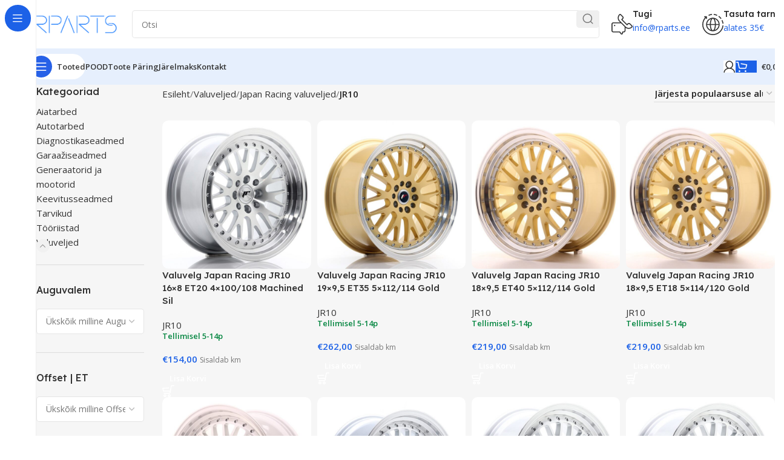

--- FILE ---
content_type: text/html; charset=UTF-8
request_url: https://www.rparts.ee/kategooria/valuveljed/japan-racing-valuveljed/jr10
body_size: 34050
content:
<!DOCTYPE html>
<html lang="et">
<head>
	<meta charset="UTF-8">
	<link rel="profile" href="https://gmpg.org/xfn/11">
	<link rel="pingback" href="https://www.rparts.ee/xmlrpc.php">

	<meta name='robots' content='index, follow, max-image-preview:large, max-snippet:-1, max-video-preview:-1' />
	<style>img:is([sizes="auto" i], [sizes^="auto," i]) { contain-intrinsic-size: 3000px 1500px }</style>
	
<!-- Google Tag Manager for WordPress by gtm4wp.com -->
<script data-cfasync="false" data-pagespeed-no-defer>
	var gtm4wp_datalayer_name = "dataLayer";
	var dataLayer = dataLayer || [];
	const gtm4wp_use_sku_instead = 1;
	const gtm4wp_currency = 'EUR';
	const gtm4wp_product_per_impression = false;
	const gtm4wp_clear_ecommerce = false;
</script>
<!-- End Google Tag Manager for WordPress by gtm4wp.com -->
	<!-- This site is optimized with the Yoast SEO plugin v25.1 - https://yoast.com/wordpress/plugins/seo/ -->
	<title>JR10 | RPARTS | Tööriistad ja Seadmed</title><link rel="preload" as="style" href="https://fonts.googleapis.com/css?family=Open%20Sans%3A400%2C600%7CLexend%20Deca%3A400%2C600%2C500%2C700&#038;display=swap" /><link rel="stylesheet" href="https://fonts.googleapis.com/css?family=Open%20Sans%3A400%2C600%7CLexend%20Deca%3A400%2C600%2C500%2C700&#038;display=swap" media="print" onload="this.media='all'" /><noscript><link rel="stylesheet" href="https://fonts.googleapis.com/css?family=Open%20Sans%3A400%2C600%7CLexend%20Deca%3A400%2C600%2C500%2C700&#038;display=swap" /></noscript><link rel="stylesheet" href="https://www.rparts.ee/wp-content/cache/min/1/d23c5cc0d7c8ccd217c7c5522f4d75b1.css" media="all" data-minify="1" />
	<meta name="description" content="JR10 | Tööriistad, garaažiseadmed, diagnostikaseadmed, keevitusseadmed ja materjalid. Töövahendid ja kuluosad igasse garaaži ja töökotta. Tasuta tarne ja eesti laod." />
	<link rel="canonical" href="https://www.rparts.ee/kategooria/valuveljed/japan-racing-valuveljed/jr10" />
	<meta property="og:locale" content="et_EE" />
	<meta property="og:type" content="article" />
	<meta property="og:title" content="JR10 | RPARTS | Tööriistad ja Seadmed" />
	<meta property="og:description" content="JR10 | Tööriistad, garaažiseadmed, diagnostikaseadmed, keevitusseadmed ja materjalid. Töövahendid ja kuluosad igasse garaaži ja töökotta. Tasuta tarne ja eesti laod." />
	<meta property="og:url" content="https://www.rparts.ee/kategooria/valuveljed/japan-racing-valuveljed/jr10" />
	<meta property="og:site_name" content="RPARTS | Tööriistad ja Seadmed" />
	<meta property="og:image" content="https://www.rparts.ee/wp-content/uploads/2020/01/RPARTS-LOGO-2.png" />
	<meta property="og:image:width" content="339" />
	<meta property="og:image:height" content="83" />
	<meta property="og:image:type" content="image/png" />
	<meta name="twitter:card" content="summary_large_image" />
	<meta name="twitter:site" content="@woorockets" />
	<script type="application/ld+json" class="yoast-schema-graph">{"@context":"https://schema.org","@graph":[{"@type":"CollectionPage","@id":"https://www.rparts.ee/kategooria/valuveljed/japan-racing-valuveljed/jr10","url":"https://www.rparts.ee/kategooria/valuveljed/japan-racing-valuveljed/jr10","name":"JR10 | RPARTS | Tööriistad ja Seadmed","isPartOf":{"@id":"https://www.rparts.ee/#website"},"primaryImageOfPage":{"@id":"https://www.rparts.ee/kategooria/valuveljed/japan-racing-valuveljed/jr10#primaryimage"},"image":{"@id":"https://www.rparts.ee/kategooria/valuveljed/japan-racing-valuveljed/jr10#primaryimage"},"thumbnailUrl":"https://www.rparts.ee/wp-content/uploads/2021/06/jr10168142067s_24565_1.jpg","description":"JR10 | Tööriistad, garaažiseadmed, diagnostikaseadmed, keevitusseadmed ja materjalid. Töövahendid ja kuluosad igasse garaaži ja töökotta. Tasuta tarne ja eesti laod.","breadcrumb":{"@id":"https://www.rparts.ee/kategooria/valuveljed/japan-racing-valuveljed/jr10#breadcrumb"},"inLanguage":"et"},{"@type":"ImageObject","inLanguage":"et","@id":"https://www.rparts.ee/kategooria/valuveljed/japan-racing-valuveljed/jr10#primaryimage","url":"https://www.rparts.ee/wp-content/uploads/2021/06/jr10168142067s_24565_1.jpg","contentUrl":"https://www.rparts.ee/wp-content/uploads/2021/06/jr10168142067s_24565_1.jpg","width":1080,"height":1080},{"@type":"BreadcrumbList","@id":"https://www.rparts.ee/kategooria/valuveljed/japan-racing-valuveljed/jr10#breadcrumb","itemListElement":[{"@type":"ListItem","position":1,"name":"RPARTS","item":"https://www.rparts.ee/"},{"@type":"ListItem","position":2,"name":"Valuveljed","item":"https://www.rparts.ee/kategooria/valuveljed"},{"@type":"ListItem","position":3,"name":"Japan Racing valuveljed","item":"https://www.rparts.ee/kategooria/valuveljed/japan-racing-valuveljed"},{"@type":"ListItem","position":4,"name":"JR10"}]},{"@type":"WebSite","@id":"https://www.rparts.ee/#website","url":"https://www.rparts.ee/","name":"RPARTS | Tööriistad ja Seadmed","description":"Tööriistad, garaažiseadmed, varuosad, rehvid, õlid, akud, määrdeained, garaažiseadmed ja tööriistad.","publisher":{"@id":"https://www.rparts.ee/#organization"},"potentialAction":[{"@type":"SearchAction","target":{"@type":"EntryPoint","urlTemplate":"https://www.rparts.ee/?s={search_term_string}"},"query-input":{"@type":"PropertyValueSpecification","valueRequired":true,"valueName":"search_term_string"}}],"inLanguage":"et"},{"@type":"Organization","@id":"https://www.rparts.ee/#organization","name":"rparts.ee","url":"https://www.rparts.ee/","logo":{"@type":"ImageObject","inLanguage":"et","@id":"https://www.rparts.ee/#/schema/logo/image/","url":"","contentUrl":"","caption":"rparts.ee"},"image":{"@id":"https://www.rparts.ee/#/schema/logo/image/"},"sameAs":["http://facebook.com/woorockets","https://x.com/woorockets"]}]}</script>
	<!-- / Yoast SEO plugin. -->


<link rel='dns-prefetch' href='//cdn.jsdelivr.net' />
<link rel='dns-prefetch' href='//www.google.com' />
<link rel='dns-prefetch' href='//fonts.googleapis.com' />
<link href='https://fonts.gstatic.com' crossorigin rel='preconnect' />
<link rel="alternate" type="application/rss+xml" title="RPARTS | Tööriistad ja Seadmed &raquo; RSS" href="https://www.rparts.ee/feed" />
<link rel="alternate" type="application/rss+xml" title="RPARTS | Tööriistad ja Seadmed &raquo; Kommentaaride RSS" href="https://www.rparts.ee/comments/feed" />
<link rel="alternate" type="application/rss+xml" title="RPARTS | Tööriistad ja Seadmed &raquo; JR10 Kategooria uudisevoog" href="https://www.rparts.ee/kategooria/valuveljed/japan-racing-valuveljed/jr10/feed" />

<style id='classic-theme-styles-inline-css' type='text/css'>
/*! This file is auto-generated */
.wp-block-button__link{color:#fff;background-color:#32373c;border-radius:9999px;box-shadow:none;text-decoration:none;padding:calc(.667em + 2px) calc(1.333em + 2px);font-size:1.125em}.wp-block-file__button{background:#32373c;color:#fff;text-decoration:none}
</style>
<style id='global-styles-inline-css' type='text/css'>
:root{--wp--preset--aspect-ratio--square: 1;--wp--preset--aspect-ratio--4-3: 4/3;--wp--preset--aspect-ratio--3-4: 3/4;--wp--preset--aspect-ratio--3-2: 3/2;--wp--preset--aspect-ratio--2-3: 2/3;--wp--preset--aspect-ratio--16-9: 16/9;--wp--preset--aspect-ratio--9-16: 9/16;--wp--preset--color--black: #000000;--wp--preset--color--cyan-bluish-gray: #abb8c3;--wp--preset--color--white: #ffffff;--wp--preset--color--pale-pink: #f78da7;--wp--preset--color--vivid-red: #cf2e2e;--wp--preset--color--luminous-vivid-orange: #ff6900;--wp--preset--color--luminous-vivid-amber: #fcb900;--wp--preset--color--light-green-cyan: #7bdcb5;--wp--preset--color--vivid-green-cyan: #00d084;--wp--preset--color--pale-cyan-blue: #8ed1fc;--wp--preset--color--vivid-cyan-blue: #0693e3;--wp--preset--color--vivid-purple: #9b51e0;--wp--preset--gradient--vivid-cyan-blue-to-vivid-purple: linear-gradient(135deg,rgba(6,147,227,1) 0%,rgb(155,81,224) 100%);--wp--preset--gradient--light-green-cyan-to-vivid-green-cyan: linear-gradient(135deg,rgb(122,220,180) 0%,rgb(0,208,130) 100%);--wp--preset--gradient--luminous-vivid-amber-to-luminous-vivid-orange: linear-gradient(135deg,rgba(252,185,0,1) 0%,rgba(255,105,0,1) 100%);--wp--preset--gradient--luminous-vivid-orange-to-vivid-red: linear-gradient(135deg,rgba(255,105,0,1) 0%,rgb(207,46,46) 100%);--wp--preset--gradient--very-light-gray-to-cyan-bluish-gray: linear-gradient(135deg,rgb(238,238,238) 0%,rgb(169,184,195) 100%);--wp--preset--gradient--cool-to-warm-spectrum: linear-gradient(135deg,rgb(74,234,220) 0%,rgb(151,120,209) 20%,rgb(207,42,186) 40%,rgb(238,44,130) 60%,rgb(251,105,98) 80%,rgb(254,248,76) 100%);--wp--preset--gradient--blush-light-purple: linear-gradient(135deg,rgb(255,206,236) 0%,rgb(152,150,240) 100%);--wp--preset--gradient--blush-bordeaux: linear-gradient(135deg,rgb(254,205,165) 0%,rgb(254,45,45) 50%,rgb(107,0,62) 100%);--wp--preset--gradient--luminous-dusk: linear-gradient(135deg,rgb(255,203,112) 0%,rgb(199,81,192) 50%,rgb(65,88,208) 100%);--wp--preset--gradient--pale-ocean: linear-gradient(135deg,rgb(255,245,203) 0%,rgb(182,227,212) 50%,rgb(51,167,181) 100%);--wp--preset--gradient--electric-grass: linear-gradient(135deg,rgb(202,248,128) 0%,rgb(113,206,126) 100%);--wp--preset--gradient--midnight: linear-gradient(135deg,rgb(2,3,129) 0%,rgb(40,116,252) 100%);--wp--preset--font-size--small: 13px;--wp--preset--font-size--medium: 20px;--wp--preset--font-size--large: 36px;--wp--preset--font-size--x-large: 42px;--wp--preset--spacing--20: 0.44rem;--wp--preset--spacing--30: 0.67rem;--wp--preset--spacing--40: 1rem;--wp--preset--spacing--50: 1.5rem;--wp--preset--spacing--60: 2.25rem;--wp--preset--spacing--70: 3.38rem;--wp--preset--spacing--80: 5.06rem;--wp--preset--shadow--natural: 6px 6px 9px rgba(0, 0, 0, 0.2);--wp--preset--shadow--deep: 12px 12px 50px rgba(0, 0, 0, 0.4);--wp--preset--shadow--sharp: 6px 6px 0px rgba(0, 0, 0, 0.2);--wp--preset--shadow--outlined: 6px 6px 0px -3px rgba(255, 255, 255, 1), 6px 6px rgba(0, 0, 0, 1);--wp--preset--shadow--crisp: 6px 6px 0px rgba(0, 0, 0, 1);}:where(.is-layout-flex){gap: 0.5em;}:where(.is-layout-grid){gap: 0.5em;}body .is-layout-flex{display: flex;}.is-layout-flex{flex-wrap: wrap;align-items: center;}.is-layout-flex > :is(*, div){margin: 0;}body .is-layout-grid{display: grid;}.is-layout-grid > :is(*, div){margin: 0;}:where(.wp-block-columns.is-layout-flex){gap: 2em;}:where(.wp-block-columns.is-layout-grid){gap: 2em;}:where(.wp-block-post-template.is-layout-flex){gap: 1.25em;}:where(.wp-block-post-template.is-layout-grid){gap: 1.25em;}.has-black-color{color: var(--wp--preset--color--black) !important;}.has-cyan-bluish-gray-color{color: var(--wp--preset--color--cyan-bluish-gray) !important;}.has-white-color{color: var(--wp--preset--color--white) !important;}.has-pale-pink-color{color: var(--wp--preset--color--pale-pink) !important;}.has-vivid-red-color{color: var(--wp--preset--color--vivid-red) !important;}.has-luminous-vivid-orange-color{color: var(--wp--preset--color--luminous-vivid-orange) !important;}.has-luminous-vivid-amber-color{color: var(--wp--preset--color--luminous-vivid-amber) !important;}.has-light-green-cyan-color{color: var(--wp--preset--color--light-green-cyan) !important;}.has-vivid-green-cyan-color{color: var(--wp--preset--color--vivid-green-cyan) !important;}.has-pale-cyan-blue-color{color: var(--wp--preset--color--pale-cyan-blue) !important;}.has-vivid-cyan-blue-color{color: var(--wp--preset--color--vivid-cyan-blue) !important;}.has-vivid-purple-color{color: var(--wp--preset--color--vivid-purple) !important;}.has-black-background-color{background-color: var(--wp--preset--color--black) !important;}.has-cyan-bluish-gray-background-color{background-color: var(--wp--preset--color--cyan-bluish-gray) !important;}.has-white-background-color{background-color: var(--wp--preset--color--white) !important;}.has-pale-pink-background-color{background-color: var(--wp--preset--color--pale-pink) !important;}.has-vivid-red-background-color{background-color: var(--wp--preset--color--vivid-red) !important;}.has-luminous-vivid-orange-background-color{background-color: var(--wp--preset--color--luminous-vivid-orange) !important;}.has-luminous-vivid-amber-background-color{background-color: var(--wp--preset--color--luminous-vivid-amber) !important;}.has-light-green-cyan-background-color{background-color: var(--wp--preset--color--light-green-cyan) !important;}.has-vivid-green-cyan-background-color{background-color: var(--wp--preset--color--vivid-green-cyan) !important;}.has-pale-cyan-blue-background-color{background-color: var(--wp--preset--color--pale-cyan-blue) !important;}.has-vivid-cyan-blue-background-color{background-color: var(--wp--preset--color--vivid-cyan-blue) !important;}.has-vivid-purple-background-color{background-color: var(--wp--preset--color--vivid-purple) !important;}.has-black-border-color{border-color: var(--wp--preset--color--black) !important;}.has-cyan-bluish-gray-border-color{border-color: var(--wp--preset--color--cyan-bluish-gray) !important;}.has-white-border-color{border-color: var(--wp--preset--color--white) !important;}.has-pale-pink-border-color{border-color: var(--wp--preset--color--pale-pink) !important;}.has-vivid-red-border-color{border-color: var(--wp--preset--color--vivid-red) !important;}.has-luminous-vivid-orange-border-color{border-color: var(--wp--preset--color--luminous-vivid-orange) !important;}.has-luminous-vivid-amber-border-color{border-color: var(--wp--preset--color--luminous-vivid-amber) !important;}.has-light-green-cyan-border-color{border-color: var(--wp--preset--color--light-green-cyan) !important;}.has-vivid-green-cyan-border-color{border-color: var(--wp--preset--color--vivid-green-cyan) !important;}.has-pale-cyan-blue-border-color{border-color: var(--wp--preset--color--pale-cyan-blue) !important;}.has-vivid-cyan-blue-border-color{border-color: var(--wp--preset--color--vivid-cyan-blue) !important;}.has-vivid-purple-border-color{border-color: var(--wp--preset--color--vivid-purple) !important;}.has-vivid-cyan-blue-to-vivid-purple-gradient-background{background: var(--wp--preset--gradient--vivid-cyan-blue-to-vivid-purple) !important;}.has-light-green-cyan-to-vivid-green-cyan-gradient-background{background: var(--wp--preset--gradient--light-green-cyan-to-vivid-green-cyan) !important;}.has-luminous-vivid-amber-to-luminous-vivid-orange-gradient-background{background: var(--wp--preset--gradient--luminous-vivid-amber-to-luminous-vivid-orange) !important;}.has-luminous-vivid-orange-to-vivid-red-gradient-background{background: var(--wp--preset--gradient--luminous-vivid-orange-to-vivid-red) !important;}.has-very-light-gray-to-cyan-bluish-gray-gradient-background{background: var(--wp--preset--gradient--very-light-gray-to-cyan-bluish-gray) !important;}.has-cool-to-warm-spectrum-gradient-background{background: var(--wp--preset--gradient--cool-to-warm-spectrum) !important;}.has-blush-light-purple-gradient-background{background: var(--wp--preset--gradient--blush-light-purple) !important;}.has-blush-bordeaux-gradient-background{background: var(--wp--preset--gradient--blush-bordeaux) !important;}.has-luminous-dusk-gradient-background{background: var(--wp--preset--gradient--luminous-dusk) !important;}.has-pale-ocean-gradient-background{background: var(--wp--preset--gradient--pale-ocean) !important;}.has-electric-grass-gradient-background{background: var(--wp--preset--gradient--electric-grass) !important;}.has-midnight-gradient-background{background: var(--wp--preset--gradient--midnight) !important;}.has-small-font-size{font-size: var(--wp--preset--font-size--small) !important;}.has-medium-font-size{font-size: var(--wp--preset--font-size--medium) !important;}.has-large-font-size{font-size: var(--wp--preset--font-size--large) !important;}.has-x-large-font-size{font-size: var(--wp--preset--font-size--x-large) !important;}
:where(.wp-block-post-template.is-layout-flex){gap: 1.25em;}:where(.wp-block-post-template.is-layout-grid){gap: 1.25em;}
:where(.wp-block-columns.is-layout-flex){gap: 2em;}:where(.wp-block-columns.is-layout-grid){gap: 2em;}
:root :where(.wp-block-pullquote){font-size: 1.5em;line-height: 1.6;}
</style>


<style id='woocommerce-inline-inline-css' type='text/css'>
.woocommerce form .form-row .required { visibility: visible; }
</style>





































































<!--n2css--><!--n2js--><script type="text/javascript" src="https://www.rparts.ee/wp-includes/js/jquery/jquery.min.js?ver=3.7.1" id="jquery-core-js"></script>
<script type="text/javascript" src="https://www.rparts.ee/wp-includes/js/jquery/jquery-migrate.min.js?ver=3.4.1" id="jquery-migrate-js"></script>
<script type="text/javascript" src="https://www.rparts.ee/wp-content/plugins/woocommerce-eabi-postoffice/js/jquery.cascadingdropdown.js?ver=f475b01972a4ec26c41fed7ed3b7aefa" id="jquery-cascadingdropdown-js"></script>
<script type="text/javascript" src="https://www.rparts.ee/wp-content/plugins/woocommerce-eabi-postoffice/js/eabi.cascadingdropdown.js?ver=f475b01972a4ec26c41fed7ed3b7aefa" id="eabi-cascadingdropdown-js"></script>
<script type="text/javascript" id="woo-shipping-dpd-baltic-js-extra">
/* <![CDATA[ */
var dpd = {"fe_ajax_nonce":"efecdde95c","ajax_url":"\/wp-admin\/admin-ajax.php"};
/* ]]> */
</script>
<script type="text/javascript" src="https://www.rparts.ee/wp-content/plugins/woo-shipping-dpd-baltic/public/js/dpd-public.js?ver=1.2.85" id="woo-shipping-dpd-baltic-js"></script>
<script type="text/javascript" src="https://www.rparts.ee/wp-content/plugins/woocommerce/assets/js/jquery-blockui/jquery.blockUI.min.js?ver=2.7.0-wc.9.8.6" id="jquery-blockui-js" data-wp-strategy="defer"></script>
<script type="text/javascript" id="wc-add-to-cart-js-extra">
/* <![CDATA[ */
var wc_add_to_cart_params = {"ajax_url":"\/wp-admin\/admin-ajax.php","wc_ajax_url":"\/?wc-ajax=%%endpoint%%","i18n_view_cart":"Vaata ostukorvi","cart_url":"https:\/\/www.rparts.ee\/ostukorv","is_cart":"","cart_redirect_after_add":"no"};
/* ]]> */
</script>
<script type="text/javascript" src="https://www.rparts.ee/wp-content/plugins/woocommerce/assets/js/frontend/add-to-cart.min.js?ver=9.8.6" id="wc-add-to-cart-js" data-wp-strategy="defer"></script>
<script type="text/javascript" src="https://www.rparts.ee/wp-content/plugins/woocommerce/assets/js/js-cookie/js.cookie.min.js?ver=2.1.4-wc.9.8.6" id="js-cookie-js" defer="defer" data-wp-strategy="defer"></script>
<script type="text/javascript" id="woocommerce-js-extra">
/* <![CDATA[ */
var woocommerce_params = {"ajax_url":"\/wp-admin\/admin-ajax.php","wc_ajax_url":"\/?wc-ajax=%%endpoint%%","i18n_password_show":"Show password","i18n_password_hide":"Hide password"};
/* ]]> */
</script>
<script type="text/javascript" src="https://www.rparts.ee/wp-content/plugins/woocommerce/assets/js/frontend/woocommerce.min.js?ver=9.8.6" id="woocommerce-js" defer="defer" data-wp-strategy="defer"></script>
<script type="text/javascript" src="https://www.rparts.ee/wp-content/plugins/js_composer/assets/js/vendors/woocommerce-add-to-cart.js?ver=8.1" id="vc_woocommerce-add-to-cart-js-js"></script>
<script type="text/javascript" src="https://www.rparts.ee/wp-content/themes/woodmart/js/libs/device.min.js?ver=8.0.6" id="wd-device-library-js"></script>
<script type="text/javascript" src="https://www.rparts.ee/wp-content/themes/woodmart/js/scripts/global/scrollBar.min.js?ver=8.0.6" id="wd-scrollbar-js"></script>
<script></script><link rel="https://api.w.org/" href="https://www.rparts.ee/wp-json/" /><link rel="alternate" title="JSON" type="application/json" href="https://www.rparts.ee/wp-json/wp/v2/product_cat/3204" /><link rel="EditURI" type="application/rsd+xml" title="RSD" href="https://www.rparts.ee/xmlrpc.php?rsd" />

        <script>
            (function ($) {
                const styles = `
                .monthly_payment {
                    font-size: 12px;
                }
                .products .product .esto_calculator {
                    margin-bottom: 16px;
                }
            `;
                const styleSheet = document.createElement('style');
                styleSheet.type = 'text/css';
                styleSheet.innerText = styles;
                document.head.appendChild(styleSheet);
            })(jQuery);
        </script>
        	<script>

					        // jQuery(document).on( 'change', '.wc_payment_methods input[name="payment_method"]', function() {
				// 	jQuery('body').trigger('update_checkout');
				// });
					</script>
			<script type="text/javascript">
(function(url){
	if(/(?:Chrome\/26\.0\.1410\.63 Safari\/537\.31|WordfenceTestMonBot)/.test(navigator.userAgent)){ return; }
	var addEvent = function(evt, handler) {
		if (window.addEventListener) {
			document.addEventListener(evt, handler, false);
		} else if (window.attachEvent) {
			document.attachEvent('on' + evt, handler);
		}
	};
	var removeEvent = function(evt, handler) {
		if (window.removeEventListener) {
			document.removeEventListener(evt, handler, false);
		} else if (window.detachEvent) {
			document.detachEvent('on' + evt, handler);
		}
	};
	var evts = 'contextmenu dblclick drag dragend dragenter dragleave dragover dragstart drop keydown keypress keyup mousedown mousemove mouseout mouseover mouseup mousewheel scroll'.split(' ');
	var logHuman = function() {
		if (window.wfLogHumanRan) { return; }
		window.wfLogHumanRan = true;
		var wfscr = document.createElement('script');
		wfscr.type = 'text/javascript';
		wfscr.async = true;
		wfscr.src = url + '&r=' + Math.random();
		(document.getElementsByTagName('head')[0]||document.getElementsByTagName('body')[0]).appendChild(wfscr);
		for (var i = 0; i < evts.length; i++) {
			removeEvent(evts[i], logHuman);
		}
	};
	for (var i = 0; i < evts.length; i++) {
		addEvent(evts[i], logHuman);
	}
})('//www.rparts.ee/?wordfence_lh=1&hid=9D2928CD1A98F53CC9BECE59988CCBBC');
</script>
<!-- Google Tag Manager for WordPress by gtm4wp.com -->
<!-- GTM Container placement set to manual -->
<script data-cfasync="false" data-pagespeed-no-defer>
	var dataLayer_content = {"pagePostType":"product","pagePostType2":"tax-product","pageCategory":[],"cartContent":{"totals":{"applied_coupons":[],"discount_total":0,"subtotal":0,"total":0},"items":[]}};
	dataLayer.push( dataLayer_content );
</script>
<script data-cfasync="false" data-pagespeed-no-defer>
(function(w,d,s,l,i){w[l]=w[l]||[];w[l].push({'gtm.start':
new Date().getTime(),event:'gtm.js'});var f=d.getElementsByTagName(s)[0],
j=d.createElement(s),dl=l!='dataLayer'?'&l='+l:'';j.async=true;j.src=
'//www.googletagmanager.com/gtm.js?id='+i+dl;f.parentNode.insertBefore(j,f);
})(window,document,'script','dataLayer','GTM-NNKQPCV');
</script>
<!-- End Google Tag Manager for WordPress by gtm4wp.com -->					<meta name="viewport" content="width=device-width, initial-scale=1.0, maximum-scale=1.0, user-scalable=no">
										<noscript><style>.woocommerce-product-gallery{ opacity: 1 !important; }</style></noscript>
				<script  type="text/javascript">
				!function(f,b,e,v,n,t,s){if(f.fbq)return;n=f.fbq=function(){n.callMethod?
					n.callMethod.apply(n,arguments):n.queue.push(arguments)};if(!f._fbq)f._fbq=n;
					n.push=n;n.loaded=!0;n.version='2.0';n.queue=[];t=b.createElement(e);t.async=!0;
					t.src=v;s=b.getElementsByTagName(e)[0];s.parentNode.insertBefore(t,s)}(window,
					document,'script','https://connect.facebook.net/en_US/fbevents.js');
			</script>
			<!-- WooCommerce Facebook Integration Begin -->
			<script  type="text/javascript">

				fbq('init', '188993972499333', {}, {
    "agent": "woocommerce_0-9.8.6-3.5.6"
});

				document.addEventListener( 'DOMContentLoaded', function() {
					// Insert placeholder for events injected when a product is added to the cart through AJAX.
					document.body.insertAdjacentHTML( 'beforeend', '<div class=\"wc-facebook-pixel-event-placeholder\"></div>' );
				}, false );

			</script>
			<!-- WooCommerce Facebook Integration End -->
			<meta name="generator" content="Powered by WPBakery Page Builder - drag and drop page builder for WordPress."/>
<link rel="icon" href="https://www.rparts.ee/wp-content/uploads/2020/01/cropped-rparts-placeholder-e1578576073740-32x32.png" sizes="32x32" />
<link rel="icon" href="https://www.rparts.ee/wp-content/uploads/2020/01/cropped-rparts-placeholder-e1578576073740-192x192.png" sizes="192x192" />
<link rel="apple-touch-icon" href="https://www.rparts.ee/wp-content/uploads/2020/01/cropped-rparts-placeholder-e1578576073740-180x180.png" />
<meta name="msapplication-TileImage" content="https://www.rparts.ee/wp-content/uploads/2020/01/cropped-rparts-placeholder-e1578576073740-270x270.png" />
		<style type="text/css" id="wp-custom-css">
			div.woocommerce-info.wc_points_redeem_earn_points {
	
	display: none !important;
	
}

li.woocommerce-MyAccount-navigation-link.woocommerce-MyAccount-navigation-link--points-and-rewards {
	
	display: none !important;
	
}


div.woocommerce-info.wc_points_rewards_earn_points {
	
	display: none !important;
}

/*remove checkout coupon*/

.woocommerce-form-coupon-toggle {
	display: none !important;
}

/*DPD valikud*/

.dropdown-list.active {
    display: inline-block !important;
    position: relative !important;
    z-index: 100 !important;
}

/*hide elements*/

.grecaptcha-badge {
	display: none !important;
}

.woocommerce-result-count {
	display: none !important;
}

.woocommerce-product-attributes-item.woocommerce-product-attributes-item--weight {
	display: none;
}


/*price size*/

.price {
    font-size: 100% !important;
}

.wd-rs-6804c030501ec .amount {
        font-size: 22px !important;
    }


p.stock {
	font-size: 13px !important;
	color: #02853F !important;
}

p.stock::before {
	color: #02853F !important;
}

p.out-of-stock {
	color: #E22D2C !important;
}

#in-stock-alert-link {
	background-color: #1B61E7;
	color: #fff;
	border-radius: 9px;
}

/*checkout breadcrumbs*/

.wd-page-title.page-title.page-title-default.title-size-default.title-design-centered.color-scheme-light {
	display: none;
}

.wd-checkout-prod-cont .quantity :is(input[type="button"],input[type="number"],input[type="text"]) {
	display: none;
}




		</style>
		<style>
		
		</style><noscript><style> .wpb_animate_when_almost_visible { opacity: 1; }</style></noscript></head>

<body class="archive tax-product_cat term-jr10 term-3204 wp-theme-woodmart theme-woodmart woocommerce woocommerce-page woocommerce-no-js wrapper-custom  categories-accordion-on woodmart-archive-shop woodmart-ajax-shop-on wd-sticky-nav-enabled wpb-js-composer js-comp-ver-8.1 vc_responsive">
			<script type="text/javascript" id="wd-flicker-fix">// Flicker fix.</script>
<!-- GTM Container placement set to manual -->
<!-- Google Tag Manager (noscript) -->
				<noscript><iframe src="https://www.googletagmanager.com/ns.html?id=GTM-NNKQPCV" height="0" width="0" style="display:none;visibility:hidden" aria-hidden="true"></iframe></noscript>
<!-- End Google Tag Manager (noscript) -->	
				<div class="wd-sticky-nav wd-hide-md">
				<div class="wd-sticky-nav-title">
					<span>
						Kategooriad					</span>
				</div>

				<ul id="menu-sticky-navigation-mega-electronics" class="menu wd-nav wd-nav-vertical wd-nav-sticky"><li id="menu-item-88641" class="menu-item menu-item-type-taxonomy menu-item-object-product_cat menu-item-88641 item-level-0 menu-simple-dropdown wd-event-hover" ><a href="https://www.rparts.ee/kategooria/tooriistad/autoremont-tooriistad/autoremont" class="woodmart-nav-link"><span class="nav-link-text">Autoremont</span></a></li>
<li id="menu-item-88643" class="menu-item menu-item-type-taxonomy menu-item-object-product_cat menu-item-88643 item-level-0 menu-simple-dropdown wd-event-hover" ><a href="https://www.rparts.ee/kategooria/diagnostikaseadmed" class="woodmart-nav-link"><span class="nav-link-text">Diagnostikaseadmed</span></a></li>
<li id="menu-item-88644" class="menu-item menu-item-type-taxonomy menu-item-object-product_cat menu-item-88644 item-level-0 menu-simple-dropdown wd-event-hover" ><a href="https://www.rparts.ee/kategooria/tooriistad/ehitustooriistad-tooriistad" class="woodmart-nav-link"><span class="nav-link-text">Ehitustooriistad</span></a></li>
<li id="menu-item-88645" class="menu-item menu-item-type-taxonomy menu-item-object-product_cat menu-item-88645 item-level-0 menu-simple-dropdown wd-event-hover" ><a href="https://www.rparts.ee/kategooria/garaaziseadmed" class="woodmart-nav-link"><span class="nav-link-text">Garaažiseadmed</span></a></li>
<li id="menu-item-88646" class="menu-item menu-item-type-taxonomy menu-item-object-product_cat menu-item-88646 item-level-0 menu-simple-dropdown wd-event-hover" ><a href="https://www.rparts.ee/kategooria/generaatorid-ja-mootorid" class="woodmart-nav-link"><span class="nav-link-text">Generaatorid ja mootorid</span></a></li>
<li id="menu-item-88647" class="menu-item menu-item-type-taxonomy menu-item-object-product_cat menu-item-88647 item-level-0 menu-simple-dropdown wd-event-hover" ><a href="https://www.rparts.ee/kategooria/keevitusseadmed" class="woodmart-nav-link"><span class="nav-link-text">Keevitusseadmed</span></a></li>
<li id="menu-item-88649" class="menu-item menu-item-type-taxonomy menu-item-object-product_cat menu-item-88649 item-level-0 menu-simple-dropdown wd-event-hover" ><a href="https://www.rparts.ee/kategooria/keevitusseadmed/keevitusmaterjalid" class="woodmart-nav-link"><span class="nav-link-text">Keevitusmaterjalid</span></a></li>
<li id="menu-item-88650" class="menu-item menu-item-type-taxonomy menu-item-object-product_cat menu-item-88650 item-level-0 menu-simple-dropdown wd-event-hover" ><a href="https://www.rparts.ee/kategooria/keevitusseadmed/keevitustarvikud" class="woodmart-nav-link"><span class="nav-link-text">Keevitustarvikud</span></a></li>
<li id="menu-item-88651" class="menu-item menu-item-type-taxonomy menu-item-object-product_cat menu-item-88651 item-level-0 menu-simple-dropdown wd-event-hover" ><a href="https://www.rparts.ee/kategooria/keevitusseadmed/plasmaloikurid" class="woodmart-nav-link"><span class="nav-link-text">Plasmalõikurid</span></a></li>
<li id="menu-item-88660" class="menu-item menu-item-type-taxonomy menu-item-object-product_cat menu-item-88660 item-level-0 menu-simple-dropdown wd-event-hover" ><a href="https://www.rparts.ee/kategooria/tooriistad/suruohutooriistad" class="woodmart-nav-link"><span class="nav-link-text">Suruõhutööriistad</span></a></li>
<li id="menu-item-88657" class="menu-item menu-item-type-taxonomy menu-item-object-product_cat menu-item-88657 item-level-0 menu-simple-dropdown wd-event-hover" ><a href="https://www.rparts.ee/kategooria/garaaziseadmed/kompressorid" class="woodmart-nav-link"><span class="nav-link-text">Kompressorid</span></a></li>
<li id="menu-item-88658" class="menu-item menu-item-type-taxonomy menu-item-object-product_cat menu-item-88658 item-level-0 menu-simple-dropdown wd-event-hover" ><a href="https://www.rparts.ee/kategooria/garaaziseadmed/rehvitood" class="woodmart-nav-link"><span class="nav-link-text">Rehvitööd</span></a></li>
<li id="menu-item-88659" class="menu-item menu-item-type-taxonomy menu-item-object-product_cat menu-item-88659 item-level-0 menu-simple-dropdown wd-event-hover" ><a href="https://www.rparts.ee/kategooria/garaaziseadmed/rehvitood/rehvipingid/montaazipingid" class="woodmart-nav-link"><span class="nav-link-text">Montaažipingid</span></a></li>
<li id="menu-item-88661" class="menu-item menu-item-type-taxonomy menu-item-object-product_cat menu-item-88661 item-level-0 menu-simple-dropdown wd-event-hover" ><a href="https://www.rparts.ee/kategooria/tarvikud" class="woodmart-nav-link"><span class="nav-link-text">Tarvikud</span></a></li>
<li id="menu-item-88662" class="menu-item menu-item-type-taxonomy menu-item-object-product_cat menu-item-88662 item-level-0 menu-simple-dropdown wd-event-hover" ><a href="https://www.rparts.ee/kategooria/tooriistad/torutood" class="woodmart-nav-link"><span class="nav-link-text">Torutööd</span></a></li>
<li id="menu-item-88663" class="menu-item menu-item-type-taxonomy menu-item-object-product_cat current-product_cat-ancestor menu-item-88663 item-level-0 menu-simple-dropdown wd-event-hover" ><a href="https://www.rparts.ee/kategooria/valuveljed" class="woodmart-nav-link"><span class="nav-link-text">Valuveljed</span></a></li>
</ul>							</div>
		
	<div class="wd-page-wrapper website-wrapper">
									<header class="whb-header whb-header_171341 whb-sticky-shadow whb-scroll-stick whb-sticky-real whb-hide-on-scroll">
					<div class="whb-main-header">
	
<div class="whb-row whb-general-header whb-not-sticky-row whb-without-bg whb-without-border whb-color-dark whb-flex-flex-middle">
	<div class="container">
		<div class="whb-flex-row whb-general-header-inner">
			<div class="whb-column whb-col-left whb-visible-lg">
	<div class="site-logo">
	<a href="https://www.rparts.ee/" class="wd-logo wd-main-logo" rel="home" aria-label="Site logo">
		<img width="339" height="83" src="https://www.rparts.ee/wp-content/uploads/2020/01/RPARTS-LOGO-2.png" class="attachment-full size-full" alt="Valuvelg Japan Racing JR10 16&#215;8 ET20 4&#215;100/108 Machined Sil JR10" style="max-width:148px;" decoding="async" srcset="https://www.rparts.ee/wp-content/uploads/2020/01/RPARTS-LOGO-2.png 339w, https://www.rparts.ee/wp-content/uploads/2020/01/RPARTS-LOGO-2-150x37.png 150w" sizes="(max-width: 339px) 100vw, 339px" title="Valuvelg Japan Racing JR10 16&#215;8 ET20 4&#215;100/108 Machined Sil JR10" />	</a>
	</div>
</div>
<div class="whb-column whb-col-center whb-visible-lg">
	<div class="whb-space-element " style="width:20px;"></div>			<div class="wd-search-form wd-header-search-form wd-display-form whb-1yjd6g8pvqgh79uo6oce">
				
				
				<form role="search" method="get" class="searchform  wd-style-with-bg-2 wd-cat-style-bordered woodmart-ajax-search" action="https://www.rparts.ee/"  data-thumbnail="1" data-price="1" data-post_type="product" data-count="20" data-sku="0" data-symbols_count="3">
					<input type="text" class="s" placeholder="Otsi" value="" name="s" aria-label="Search" title="Otsi" required/>
					<input type="hidden" name="post_type" value="product">
										<button type="submit" class="searchsubmit">
						<span>
							Search						</span>
											</button>
				</form>

				
				
									<div class="search-results-wrapper">
						<div class="wd-dropdown-results wd-scroll wd-dropdown">
							<div class="wd-scroll-content"></div>
						</div>
					</div>
				
				
							</div>
		<div class="whb-space-element " style="width:20px;"></div></div>
<div class="whb-column whb-col-right whb-visible-lg">
				<div class="info-box-wrapper  whb-astl1dj8gn2hnzj4opss">
				<div id="wd-696c5e4ea303e" class=" wd-info-box text-left box-icon-align-left box-style-base color-scheme- wd-bg-none wd-items-middle ">
											<div class="box-icon-wrapper  box-with-icon box-icon-simple">
							<div class="info-box-icon">

							
																	<div class="info-svg-wrapper" style="width: 35px;height: 35px;"><img  src="https://www.rparts.ee/wp-content/uploads/2023/02/support.svg" title="support" loading="lazy" width="35" height="35"></div>															
							</div>
						</div>
										<div class="info-box-content">
												<div class="info-box-inner reset-last-child"><h6 style="margin-bottom: 0; font-size: 14px;">Tugi</h6>
<p><span style="color: #1c61e7; font-size: 14px;">info@rparts.ee</span></p>
<div id="gtx-trans" style="position: absolute; left: -23px; top: 7.11719px;">
<div class="gtx-trans-icon"></div>
</div>
</div>

											</div>

					
									</div>
			</div>
		<div class="whb-space-element " style="width:20px;"></div>			<div class="info-box-wrapper  whb-kuf7oxxqqxbyfpurw5lg">
				<div id="wd-696c5e4ea33a3" class=" wd-info-box text-left box-icon-align-left box-style-base color-scheme- wd-bg-none wd-items-middle ">
											<div class="box-icon-wrapper  box-with-icon box-icon-simple">
							<div class="info-box-icon">

							
																	<div class="info-svg-wrapper" style="width: 35px;height: 35px;"><img  src="https://www.rparts.ee/wp-content/uploads/2023/02/worldwide.svg" title="worldwide" loading="lazy" width="35" height="35"></div>															
							</div>
						</div>
										<div class="info-box-content">
												<div class="info-box-inner reset-last-child"><h6 style="margin-bottom: 0; font-size: 14px;">Tasuta tarne</h6>
<p><span style="color: #1c61e7; font-size: 14px;">alates 35€</span></p>
<div id="gtx-trans" style="position: absolute; left: -22px; top: 91.1172px;">
<div class="gtx-trans-icon"></div>
</div>
</div>

											</div>

					
									</div>
			</div>
		</div>
<div class="whb-column whb-mobile-left whb-hidden-lg">
	<div class="wd-tools-element wd-header-mobile-nav wd-style-icon wd-design-1 whb-2pcq59rrgv7khz6hxoix">
	<a href="#" rel="nofollow" aria-label="Open mobile menu">
		
		<span class="wd-tools-icon">
					</span>

		<span class="wd-tools-text">Menüü</span>

			</a>
</div></div>
<div class="whb-column whb-mobile-center whb-hidden-lg">
	<div class="site-logo">
	<a href="https://www.rparts.ee/" class="wd-logo wd-main-logo" rel="home" aria-label="Site logo">
		<img width="339" height="83" src="https://www.rparts.ee/wp-content/uploads/2020/01/RPARTS-LOGO-2.png" class="attachment-full size-full" alt="Valuvelg Japan Racing JR10 16&#215;8 ET20 4&#215;100/108 Machined Sil JR10" style="max-width:99px;" decoding="async" srcset="https://www.rparts.ee/wp-content/uploads/2020/01/RPARTS-LOGO-2.png 339w, https://www.rparts.ee/wp-content/uploads/2020/01/RPARTS-LOGO-2-150x37.png 150w" sizes="(max-width: 339px) 100vw, 339px" title="Valuvelg Japan Racing JR10 16&#215;8 ET20 4&#215;100/108 Machined Sil JR10" />	</a>
	</div>
</div>
<div class="whb-column whb-mobile-right whb-hidden-lg">
	<div class="wd-header-my-account wd-tools-element wd-event-hover wd-design-1 wd-account-style-icon login-side-opener whb-hehq7b9i6crxiw1rjzt3">
			<a href="https://www.rparts.ee/minu-konto" title="My account">
			
				<span class="wd-tools-icon">
									</span>
				<span class="wd-tools-text">
				Login / Register			</span>

					</a>

			</div>

<div class="wd-header-cart wd-tools-element wd-design-7 cart-widget-opener whb-vq9b46p14k7080ficl3o">
	<a href="https://www.rparts.ee/ostukorv" title="Ostukorv">
		
			<span class="wd-tools-icon">
															<span class="wd-cart-number wd-tools-count">0 <span>items</span></span>
									</span>
			<span class="wd-tools-text">
				
										<span class="wd-cart-subtotal"><span class="woocommerce-Price-amount amount"><bdi><span class="woocommerce-Price-currencySymbol">&euro;</span>0,00</bdi></span></span>
					</span>

			</a>
	</div>
</div>
		</div>
	</div>
</div>

<div class="whb-row whb-header-bottom whb-sticky-row whb-with-bg whb-without-border whb-color-dark whb-flex-flex-middle">
	<div class="container">
		<div class="whb-flex-row whb-header-bottom-inner">
			<div class="whb-column whb-col-left whb-visible-lg">
	<div class="wd-tools-element wd-header-sticky-nav wd-style-text wd-design-8 wd-close-menu-mouseout whb-2nv3hr31pqbmpz18ccjg">
	<a href="#" rel="nofollow" aria-label="Open sticky navigation">
					<span class="wd-tools-inner">
		
		<span class="wd-tools-icon">
					</span>

		<span class="wd-tools-text">Tooted</span>

					</span>
			</a>
</div>
</div>
<div class="whb-column whb-col-center whb-visible-lg">
	<div class="wd-header-nav wd-header-main-nav text-left wd-design-1" role="navigation" aria-label="Main navigation">
	<ul id="menu-header" class="menu wd-nav wd-nav-main wd-style-bg wd-gap-s"><li id="menu-item-51750" class="menu-item menu-item-type-custom menu-item-object-custom menu-item-has-children menu-item-51750 item-level-0 menu-simple-dropdown wd-event-hover" ><a href="https://www.rparts.ee/pood" class="woodmart-nav-link"><span class="nav-link-text">POOD</span></a><div class="color-scheme-dark wd-design-default wd-dropdown-menu wd-dropdown"><div class="container wd-entry-content">
<ul class="wd-sub-menu color-scheme-dark">
	<li id="menu-item-88875" class="menu-item menu-item-type-taxonomy menu-item-object-product_cat menu-item-88875 item-level-1 wd-event-hover" ><a href="https://www.rparts.ee/kategooria/garaaziseadmed/rehvitood" class="woodmart-nav-link">Rehvitööd</a></li>
	<li id="menu-item-51752" class="menu-item menu-item-type-taxonomy menu-item-object-product_cat menu-item-51752 item-level-1 wd-event-hover" ><a href="https://www.rparts.ee/kategooria/garaaziseadmed" class="woodmart-nav-link">Garaažiseadmed</a></li>
	<li id="menu-item-51756" class="menu-item menu-item-type-taxonomy menu-item-object-product_cat menu-item-51756 item-level-1 wd-event-hover" ><a href="https://www.rparts.ee/kategooria/diagnostikaseadmed" class="woodmart-nav-link">Diagnostikaseadmed</a></li>
	<li id="menu-item-51754" class="menu-item menu-item-type-taxonomy menu-item-object-product_cat menu-item-51754 item-level-1 wd-event-hover" ><a href="https://www.rparts.ee/kategooria/keevitusseadmed" class="woodmart-nav-link">Keevitusseadmed</a></li>
	<li id="menu-item-51753" class="menu-item menu-item-type-taxonomy menu-item-object-product_cat menu-item-51753 item-level-1 wd-event-hover" ><a href="https://www.rparts.ee/kategooria/generaatorid-ja-mootorid" class="woodmart-nav-link">Generaatorid ja mootorid</a></li>
	<li id="menu-item-51758" class="menu-item menu-item-type-taxonomy menu-item-object-product_cat menu-item-51758 item-level-1 wd-event-hover" ><a href="https://www.rparts.ee/kategooria/autotarbed" class="woodmart-nav-link">Autotarbed</a></li>
	<li id="menu-item-88664" class="menu-item menu-item-type-taxonomy menu-item-object-product_cat menu-item-88664 item-level-1 wd-event-hover" ><a href="https://www.rparts.ee/kategooria/tooriistad/autoremont-tooriistad/autoremont" class="woodmart-nav-link">Autoremont</a></li>
	<li id="menu-item-88665" class="menu-item menu-item-type-taxonomy menu-item-object-product_cat menu-item-88665 item-level-1 wd-event-hover" ><a href="https://www.rparts.ee/kategooria/tarvikud" class="woodmart-nav-link">Tarvikud</a></li>
	<li id="menu-item-88666" class="menu-item menu-item-type-taxonomy menu-item-object-product_cat current-product_cat-ancestor menu-item-88666 item-level-1 wd-event-hover" ><a href="https://www.rparts.ee/kategooria/valuveljed" class="woodmart-nav-link">Valuveljed</a></li>
</ul>
</div>
</div>
</li>
<li id="menu-item-47499" class="menu-item menu-item-type-post_type menu-item-object-page menu-item-47499 item-level-0 menu-simple-dropdown wd-event-hover" ><a href="https://www.rparts.ee/toote-paring" class="woodmart-nav-link"><span class="nav-link-text">Toote päring</span></a></li>
<li id="menu-item-47509" class="menu-item menu-item-type-post_type menu-item-object-page menu-item-47509 item-level-0 menu-simple-dropdown wd-event-hover" ><a href="https://www.rparts.ee/jarelmaks" class="woodmart-nav-link"><span class="nav-link-text">Järelmaks</span></a></li>
<li id="menu-item-47500" class="menu-item menu-item-type-post_type menu-item-object-page menu-item-47500 item-level-0 menu-simple-dropdown wd-event-hover" ><a href="https://www.rparts.ee/kontakt" class="woodmart-nav-link"><span class="nav-link-text">Kontakt</span></a></li>
</ul></div>
</div>
<div class="whb-column whb-col-right whb-visible-lg">
	<div class="wd-header-my-account wd-tools-element wd-event-hover wd-design-7 wd-account-style-icon login-side-opener whb-7qrb5r43fmh57lkx4dry">
			<a href="https://www.rparts.ee/minu-konto" title="My account">
			
				<span class="wd-tools-icon">
									</span>
				<span class="wd-tools-text">
				Login / Register			</span>

					</a>

			</div>

<div class="wd-header-cart wd-tools-element wd-design-7 cart-widget-opener wd-style-text whb-eyi35wj5v52my2hec8de">
	<a href="https://www.rparts.ee/ostukorv" title="Ostukorv">
		
			<span class="wd-tools-icon">
															<span class="wd-cart-number wd-tools-count">0 <span>items</span></span>
									</span>
			<span class="wd-tools-text">
				
										<span class="wd-cart-subtotal"><span class="woocommerce-Price-amount amount"><bdi><span class="woocommerce-Price-currencySymbol">&euro;</span>0,00</bdi></span></span>
					</span>

			</a>
	</div>
</div>
<div class="whb-column whb-col-mobile whb-hidden-lg">
				<div class="wd-search-form wd-header-search-form-mobile wd-display-form whb-kv1cizir1p1hjpwwydal">
				
				
				<form role="search" method="get" class="searchform  wd-style-with-bg-2 wd-cat-style-bordered woodmart-ajax-search" action="https://www.rparts.ee/"  data-thumbnail="1" data-price="1" data-post_type="product" data-count="20" data-sku="0" data-symbols_count="3">
					<input type="text" class="s" placeholder="Otsi" value="" name="s" aria-label="Search" title="Otsi" required/>
					<input type="hidden" name="post_type" value="product">
										<button type="submit" class="searchsubmit">
						<span>
							Search						</span>
											</button>
				</form>

				
				
									<div class="search-results-wrapper">
						<div class="wd-dropdown-results wd-scroll wd-dropdown">
							<div class="wd-scroll-content"></div>
						</div>
					</div>
				
				
							</div>
		</div>
		</div>
	</div>
</div>
</div>
				</header>
			
								<div class="wd-page-content main-page-wrapper">
		
		
		<main class="wd-content-layout content-layout-wrapper container wd-builder-off wd-grid-g wd-sidebar-hidden-md-sm wd-sidebar-hidden-sm" role="main" style="--wd-col-lg:12;--wd-gap-lg:30px;--wd-gap-sm:20px;">
				
	
<aside class="wd-sidebar sidebar-container wd-grid-col sidebar-left" style="--wd-col-lg:2;--wd-col-md:12;--wd-col-sm:12;">
			<div class="wd-heading">
			<div class="close-side-widget wd-action-btn wd-style-text wd-cross-icon">
				<a href="#" rel="nofollow noopener">Sule</a>
			</div>
		</div>
		<div class="widget-area">
				<div id="woocommerce_product_categories-7" class="wd-widget widget sidebar-widget woocommerce widget_product_categories"><h5 class="widget-title">Kategooriad</h5><ul class="product-categories"><li class="cat-item cat-item-544"><a href="https://www.rparts.ee/kategooria/aiatarbed">Aiatarbed</a></li>
<li class="cat-item cat-item-603"><a href="https://www.rparts.ee/kategooria/autotarbed">Autotarbed</a></li>
<li class="cat-item cat-item-546"><a href="https://www.rparts.ee/kategooria/diagnostikaseadmed">Diagnostikaseadmed</a></li>
<li class="cat-item cat-item-545"><a href="https://www.rparts.ee/kategooria/garaaziseadmed">Garaažiseadmed</a></li>
<li class="cat-item cat-item-596"><a href="https://www.rparts.ee/kategooria/generaatorid-ja-mootorid">Generaatorid ja mootorid</a></li>
<li class="cat-item cat-item-564"><a href="https://www.rparts.ee/kategooria/keevitusseadmed">Keevitusseadmed</a></li>
<li class="cat-item cat-item-602"><a href="https://www.rparts.ee/kategooria/tarvikud">Tarvikud</a></li>
<li class="cat-item cat-item-3558"><a href="https://www.rparts.ee/kategooria/tooriistad">Tööriistad</a></li>
<li class="cat-item cat-item-3196 cat-parent current-cat-parent"><a href="https://www.rparts.ee/kategooria/valuveljed">Valuveljed</a><ul class='children'>
<li class="cat-item cat-item-3327"><a href="https://www.rparts.ee/kategooria/valuveljed/flantsid-ja-adapterid">Flantsid ja adapterid</a></li>
<li class="cat-item cat-item-3197 cat-parent current-cat-parent"><a href="https://www.rparts.ee/kategooria/valuveljed/japan-racing-valuveljed">Japan Racing valuveljed</a>	<ul class='children'>
<li class="cat-item cat-item-3204 current-cat"><a href="https://www.rparts.ee/kategooria/valuveljed/japan-racing-valuveljed/jr10">JR10</a></li>
<li class="cat-item cat-item-3220"><a href="https://www.rparts.ee/kategooria/valuveljed/japan-racing-valuveljed/jr11">JR11</a></li>
<li class="cat-item cat-item-3255"><a href="https://www.rparts.ee/kategooria/valuveljed/japan-racing-valuveljed/jr12">JR12</a></li>
<li class="cat-item cat-item-3261"><a href="https://www.rparts.ee/kategooria/valuveljed/japan-racing-valuveljed/jr14">JR14</a></li>
<li class="cat-item cat-item-3262"><a href="https://www.rparts.ee/kategooria/valuveljed/japan-racing-valuveljed/jr15">JR15</a></li>
<li class="cat-item cat-item-3263"><a href="https://www.rparts.ee/kategooria/valuveljed/japan-racing-valuveljed/jr16">JR16</a></li>
<li class="cat-item cat-item-3264"><a href="https://www.rparts.ee/kategooria/valuveljed/japan-racing-valuveljed/jr18">JR18</a></li>
<li class="cat-item cat-item-3265"><a href="https://www.rparts.ee/kategooria/valuveljed/japan-racing-valuveljed/jr19">JR19</a></li>
<li class="cat-item cat-item-3270"><a href="https://www.rparts.ee/kategooria/valuveljed/japan-racing-valuveljed/jr20">JR20</a></li>
<li class="cat-item cat-item-3271"><a href="https://www.rparts.ee/kategooria/valuveljed/japan-racing-valuveljed/jr21">JR21</a></li>
<li class="cat-item cat-item-3275"><a href="https://www.rparts.ee/kategooria/valuveljed/japan-racing-valuveljed/jr22">JR22</a></li>
<li class="cat-item cat-item-3276"><a href="https://www.rparts.ee/kategooria/valuveljed/japan-racing-valuveljed/jr23">JR23</a></li>
<li class="cat-item cat-item-3277"><a href="https://www.rparts.ee/kategooria/valuveljed/japan-racing-valuveljed/jr24">JR24</a></li>
<li class="cat-item cat-item-3278"><a href="https://www.rparts.ee/kategooria/valuveljed/japan-racing-valuveljed/jr25">JR25</a></li>
<li class="cat-item cat-item-3280"><a href="https://www.rparts.ee/kategooria/valuveljed/japan-racing-valuveljed/jr26">JR26</a></li>
<li class="cat-item cat-item-3283"><a href="https://www.rparts.ee/kategooria/valuveljed/japan-racing-valuveljed/jr27">JR27</a></li>
<li class="cat-item cat-item-3284"><a href="https://www.rparts.ee/kategooria/valuveljed/japan-racing-valuveljed/jr28">JR28</a></li>
<li class="cat-item cat-item-3287"><a href="https://www.rparts.ee/kategooria/valuveljed/japan-racing-valuveljed/jr29">JR29</a></li>
<li class="cat-item cat-item-3289"><a href="https://www.rparts.ee/kategooria/valuveljed/japan-racing-valuveljed/jr3">JR3</a></li>
<li class="cat-item cat-item-3291"><a href="https://www.rparts.ee/kategooria/valuveljed/japan-racing-valuveljed/jr30">JR30</a></li>
<li class="cat-item cat-item-3292"><a href="https://www.rparts.ee/kategooria/valuveljed/japan-racing-valuveljed/jr31">JR31</a></li>
<li class="cat-item cat-item-3293"><a href="https://www.rparts.ee/kategooria/valuveljed/japan-racing-valuveljed/jr32">JR32</a></li>
<li class="cat-item cat-item-3294"><a href="https://www.rparts.ee/kategooria/valuveljed/japan-racing-valuveljed/jr33">JR33</a></li>
<li class="cat-item cat-item-3295"><a href="https://www.rparts.ee/kategooria/valuveljed/japan-racing-valuveljed/jr34">JR34</a></li>
<li class="cat-item cat-item-3296"><a href="https://www.rparts.ee/kategooria/valuveljed/japan-racing-valuveljed/jr35">JR35</a></li>
<li class="cat-item cat-item-3297"><a href="https://www.rparts.ee/kategooria/valuveljed/japan-racing-valuveljed/jr36">JR36</a></li>
<li class="cat-item cat-item-3298"><a href="https://www.rparts.ee/kategooria/valuveljed/japan-racing-valuveljed/jr37">JR37</a></li>
<li class="cat-item cat-item-3299"><a href="https://www.rparts.ee/kategooria/valuveljed/japan-racing-valuveljed/jr38">JR38</a></li>
<li class="cat-item cat-item-3300"><a href="https://www.rparts.ee/kategooria/valuveljed/japan-racing-valuveljed/jr5">JR5</a></li>
<li class="cat-item cat-item-3301"><a href="https://www.rparts.ee/kategooria/valuveljed/japan-racing-valuveljed/jr6">JR6</a></li>
<li class="cat-item cat-item-3303"><a href="https://www.rparts.ee/kategooria/valuveljed/japan-racing-valuveljed/jr7">JR7</a></li>
<li class="cat-item cat-item-3304"><a href="https://www.rparts.ee/kategooria/valuveljed/japan-racing-valuveljed/jr9">JR9</a></li>
<li class="cat-item cat-item-3305"><a href="https://www.rparts.ee/kategooria/valuveljed/japan-racing-valuveljed/jrx1">JRX1</a></li>
<li class="cat-item cat-item-3306"><a href="https://www.rparts.ee/kategooria/valuveljed/japan-racing-valuveljed/jrx10">JRX10</a></li>
<li class="cat-item cat-item-3307"><a href="https://www.rparts.ee/kategooria/valuveljed/japan-racing-valuveljed/jrx2">JRX2</a></li>
<li class="cat-item cat-item-3308"><a href="https://www.rparts.ee/kategooria/valuveljed/japan-racing-valuveljed/jrx3">JRX3</a></li>
<li class="cat-item cat-item-3309"><a href="https://www.rparts.ee/kategooria/valuveljed/japan-racing-valuveljed/jrx4">JRX4</a></li>
<li class="cat-item cat-item-3310"><a href="https://www.rparts.ee/kategooria/valuveljed/japan-racing-valuveljed/jrx5">JRX5</a></li>
<li class="cat-item cat-item-3315"><a href="https://www.rparts.ee/kategooria/valuveljed/japan-racing-valuveljed/jrx6">JRX6</a></li>
<li class="cat-item cat-item-3316"><a href="https://www.rparts.ee/kategooria/valuveljed/japan-racing-valuveljed/jrx7">JRX7</a></li>
<li class="cat-item cat-item-3317"><a href="https://www.rparts.ee/kategooria/valuveljed/japan-racing-valuveljed/jrx8">JRX8</a></li>
<li class="cat-item cat-item-3318"><a href="https://www.rparts.ee/kategooria/valuveljed/japan-racing-valuveljed/jrx9">JRX9</a></li>
<li class="cat-item cat-item-3322"><a href="https://www.rparts.ee/kategooria/valuveljed/japan-racing-valuveljed/sl-01">SL-01</a></li>
<li class="cat-item cat-item-3326"><a href="https://www.rparts.ee/kategooria/valuveljed/japan-racing-valuveljed/tfii">TFII</a></li>
	</ul>
</li>
<li class="cat-item cat-item-3203"><a href="https://www.rparts.ee/kategooria/valuveljed/velgede-keraamika">Velgede keraamika</a></li>
<li class="cat-item cat-item-3201"><a href="https://www.rparts.ee/kategooria/valuveljed/velgede-puhastusvahendid">Velgede puhastusvahendid</a></li>
<li class="cat-item cat-item-3202"><a href="https://www.rparts.ee/kategooria/valuveljed/veljekapslid">Veljekapslid</a></li>
<li class="cat-item cat-item-3198"><a href="https://www.rparts.ee/kategooria/valuveljed/veljemutrid">Veljemutrid</a></li>
<li class="cat-item cat-item-3200"><a href="https://www.rparts.ee/kategooria/valuveljed/veljepoldid">Veljepoldid</a></li>
</ul>
</li>
</ul></div><div id="woocommerce_layered_nav-9" class="wd-widget widget sidebar-widget woocommerce widget_layered_nav woocommerce-widget-layered-nav"><h5 class="widget-title">Auguvalem</h5><form method="get" action="https://www.rparts.ee/kategooria/valuveljed/japan-racing-valuveljed/jr10" class="woocommerce-widget-layered-nav-dropdown"><select class="woocommerce-widget-layered-nav-dropdown dropdown_layered_nav_auguvalem"><option value="">Ükskõik milline Auguvalem</option><option value="4x100" >4x100</option><option value="4x108" >4x108</option><option value="4x114-3" >4x114.3</option><option value="5x100" >5x100</option><option value="5x112" >5x112</option><option value="5x114-3" >5x114.3</option><option value="5x120" >5x120</option></select><input type="hidden" name="filter_auguvalem" value="" /></form></div><div id="block-5" class="wd-widget widget sidebar-widget widget_block"><div class="wp-block-group"><div class="wp-block-group__inner-container is-layout-constrained wp-block-group-is-layout-constrained"><div class="widget woocommerce widget_layered_nav woocommerce-widget-layered-nav"><h2 class="widgettitle">Offset | ET</h2><form method="get" action="https://www.rparts.ee/kategooria/valuveljed/japan-racing-valuveljed/jr10" class="woocommerce-widget-layered-nav-dropdown"><select class="woocommerce-widget-layered-nav-dropdown dropdown_layered_nav_offset-et"><option value="">Ükskõik milline Offset | ET</option><option value="10" >10</option><option value="15" >15</option><option value="18" >18</option><option value="20" >20</option><option value="30" >30</option><option value="35" >35</option><option value="40" >40</option></select><input type="hidden" name="filter_offset-et" value="" /></form></div></div></div></div><div id="woocommerce_layered_nav-12" class="wd-widget widget sidebar-widget woocommerce widget_layered_nav woocommerce-widget-layered-nav"><h5 class="widget-title">Keskava</h5><form method="get" action="https://www.rparts.ee/kategooria/valuveljed/japan-racing-valuveljed/jr10" class="woocommerce-widget-layered-nav-dropdown"><select class="woocommerce-widget-layered-nav-dropdown dropdown_layered_nav_keskava"><option value="">Ükskõik milline Keskava</option><option value="67-1" >67.1</option><option value="74-1" >74.1</option></select><input type="hidden" name="filter_keskava" value="" /></form></div><div id="woocommerce_layered_nav-14" class="wd-widget widget sidebar-widget woocommerce widget_layered_nav woocommerce-widget-layered-nav"><h5 class="widget-title">Velja diameeter</h5><form method="get" action="https://www.rparts.ee/kategooria/valuveljed/japan-racing-valuveljed/jr10" class="woocommerce-widget-layered-nav-dropdown"><select class="woocommerce-widget-layered-nav-dropdown dropdown_layered_nav_velje-diameeter"><option value="">Ükskõik milline Velje diameeter</option><option value="15" >15&#039;&#039;</option><option value="16" >16&quot;</option><option value="17" >17&quot;</option><option value="18" >18&quot;</option><option value="19" >19&#039;&#039;</option></select><input type="hidden" name="filter_velje-diameeter" value="" /></form></div><div id="woocommerce_layered_nav-15" class="wd-widget widget sidebar-widget woocommerce widget_layered_nav woocommerce-widget-layered-nav"><h5 class="widget-title">Velja laius</h5><form method="get" action="https://www.rparts.ee/kategooria/valuveljed/japan-racing-valuveljed/jr10" class="woocommerce-widget-layered-nav-dropdown"><select class="woocommerce-widget-layered-nav-dropdown dropdown_layered_nav_velje-laius"><option value="">Ükskõik milline Velje laius</option><option value="5" >5&#039;&#039;</option><option value="7" >7&quot;</option><option value="8" >8&#039;&#039;</option><option value="9-2" >9</option><option value="9" >9&#039;&#039;</option></select><input type="hidden" name="filter_velje-laius" value="" /></form></div>			</div>
</aside>

<div class="wd-content-area site-content wd-grid-col" style="--wd-col-lg:10;--wd-col-md:12;--wd-col-sm:12;">
<div class="woocommerce-notices-wrapper"></div>


<div class="shop-loop-head">
	<div class="wd-shop-tools">
					<nav class="wd-breadcrumbs woocommerce-breadcrumb" aria-label="Breadcrumb">				<span typeof="v:Breadcrumb" class="">
					<a href="https://www.rparts.ee" rel="v:url" property="v:title">
						Esileht					</a>
				</span>
			<span class="wd-delimiter"></span>				<span typeof="v:Breadcrumb" class="">
					<a href="https://www.rparts.ee/kategooria/valuveljed" rel="v:url" property="v:title">
						Valuveljed					</a>
				</span>
			<span class="wd-delimiter"></span>				<span typeof="v:Breadcrumb" class=" wd-last-link">
					<a href="https://www.rparts.ee/kategooria/valuveljed/japan-racing-valuveljed" rel="v:url" property="v:title">
						Japan Racing valuveljed					</a>
				</span>
			<span class="wd-delimiter"></span>				<span class="wd-last">
					JR10				</span>
			</nav>		
		<p class="woocommerce-result-count" role="alert" aria-relevant="all" data-is-sorted-by="true">
	Showing all 30 results<span class="screen-reader-text">Sorted by popularity</span></p>
	</div>
	<div class="wd-shop-tools">
								<div class="wd-show-sidebar-btn wd-action-btn wd-style-text wd-burger-icon">
				<a href="#" rel="nofollow">Laienda</a>
			</div>
				<div class="wd-products-shop-view products-view-grid_list">
							
				<a rel="nofollow noopener" href="https://www.rparts.ee/kategooria/valuveljed/japan-racing-valuveljed/jr10?shop_view=list" class="shop-view per-row-list" aria-label="List view"></a>
			
					</div>
		<form class="woocommerce-ordering wd-style-underline wd-ordering-mb-icon" method="get">
			<select name="orderby" class="orderby" aria-label="Poe järjestus">
							<option value="popularity"  selected='selected'>Järjesta populaarsuse alusel</option>
							<option value="date" >Järjesta uudsuse alusel</option>
							<option value="price" >Järjesta hinna alusel: odavamast kallimani</option>
							<option value="price-desc" >Järjesta hinna alusel: kallimast odavamani</option>
					</select>
		<input type="hidden" name="paged" value="1" />
			</form>
			</div>
</div>



			<div class="wd-products-element">			<div class="wd-sticky-loader wd-content-loader"><span class="wd-loader"></span></div>
		
<div class="products wd-products wd-grid-g grid-columns-4 elements-grid pagination-pagination wd-stretch-cont-lg wd-products-with-bg" data-source="main_loop" data-min_price="" data-max_price="" data-columns="4" style="--wd-col-lg:4;--wd-col-md:4;--wd-col-sm:2;--wd-gap-lg:10px;">

							
					
					<div class="wd-product wd-hover-fw-button wd-hover-with-fade wd-col product-grid-item product type-product post-77913 status-publish onbackorder product_cat-jr10 has-post-thumbnail taxable shipping-taxable purchasable product-type-simple" data-loop="1" data-id="77913">
				
	
<div class="product-wrapper">
	<div class="content-product-imagin"></div>
	<div class="product-element-top wd-quick-shop">
		<a href="https://www.rparts.ee/toode/valuvelg-japan-racing-jr10-16x8-et20-4x100-108-machined-sil" class="product-image-link">
			<img width="600" height="600" src="https://www.rparts.ee/wp-content/uploads/2021/06/jr10168142067s_24565_1-600x600.jpg" class="attachment-woocommerce_thumbnail size-woocommerce_thumbnail" alt="Valuvelg Japan Racing JR10 16&#215;8 ET20 4&#215;100/108 Machined Sil JR10" decoding="async" fetchpriority="high" srcset="https://www.rparts.ee/wp-content/uploads/2021/06/jr10168142067s_24565_1-600x600.jpg 600w, https://www.rparts.ee/wp-content/uploads/2021/06/jr10168142067s_24565_1-150x150.jpg 150w, https://www.rparts.ee/wp-content/uploads/2021/06/jr10168142067s_24565_1-768x768.jpg 768w, https://www.rparts.ee/wp-content/uploads/2021/06/jr10168142067s_24565_1-60x60.jpg 60w, https://www.rparts.ee/wp-content/uploads/2021/06/jr10168142067s_24565_1-450x450.jpg 450w, https://www.rparts.ee/wp-content/uploads/2021/06/jr10168142067s_24565_1-100x100.jpg 100w, https://www.rparts.ee/wp-content/uploads/2021/06/jr10168142067s_24565_1-64x64.jpg 64w, https://www.rparts.ee/wp-content/uploads/2021/06/jr10168142067s_24565_1.jpg 1080w" sizes="(max-width: 600px) 100vw, 600px" title="Valuvelg Japan Racing JR10 16&#215;8 ET20 4&#215;100/108 Machined Sil JR10" />		</a>

		
		<div class="wd-buttons wd-pos-r-t">
														</div>
	</div>

	<div class="product-element-bottom">

		<h3 class="wd-entities-title"><a href="https://www.rparts.ee/toode/valuvelg-japan-racing-jr10-16x8-et20-4x100-108-machined-sil">Valuvelg Japan Racing JR10 16&#215;8 ET20 4&#215;100/108 Machined Sil</a></h3>
				<div class="wd-product-cats">
			<a href="https://www.rparts.ee/kategooria/valuveljed/japan-racing-valuveljed/jr10" rel="tag">JR10</a>		</div>
				
					<p class="wd-product-stock stock wd-style-default available-on-backorder">Tellimisel 5-14p</p>
		
		<div class="wrap-price">
			
	<span class="price"><span class="woocommerce-Price-amount amount"><bdi><span class="woocommerce-Price-currencySymbol">&euro;</span>154,00</bdi></span> <small class="woocommerce-price-suffix">Sisaldab km</small></span>

					</div>

		<div class="wd-add-btn wd-add-btn-replace">
			
			<a href="?add-to-cart=77913" aria-describedby="woocommerce_loop_add_to_cart_link_describedby_77913" data-quantity="1" class="button product_type_simple add_to_cart_button ajax_add_to_cart add-to-cart-loop" data-product_id="77913" data-product_sku="5902211912705" aria-label="Add to cart: &ldquo;Valuvelg Japan Racing JR10 16x8 ET20 4x100/108 Machined Sil&rdquo;" rel="nofollow" data-success_message="&ldquo;Valuvelg Japan Racing JR10 16x8 ET20 4x100/108 Machined Sil&rdquo; has been added to your cart"><span>Lisa korvi</span></a>	<span id="woocommerce_loop_add_to_cart_link_describedby_77913" class="screen-reader-text">
			</span>
		</div>

		<span class="gtm4wp_productdata" style="display:none; visibility:hidden;" data-gtm4wp_product_data="{&quot;internal_id&quot;:77913,&quot;item_id&quot;:&quot;5902211912705&quot;,&quot;item_name&quot;:&quot;Valuvelg Japan Racing JR10 16x8 ET20 4x100\/108 Machined Sil&quot;,&quot;sku&quot;:&quot;5902211912705&quot;,&quot;price&quot;:154,&quot;stocklevel&quot;:-4,&quot;stockstatus&quot;:&quot;onbackorder&quot;,&quot;google_business_vertical&quot;:&quot;retail&quot;,&quot;item_category&quot;:&quot;JR10&quot;,&quot;id&quot;:&quot;5902211912705&quot;,&quot;productlink&quot;:&quot;https:\/\/www.rparts.ee\/toode\/valuvelg-japan-racing-jr10-16x8-et20-4x100-108-machined-sil&quot;,&quot;item_list_name&quot;:&quot;General Product List&quot;,&quot;index&quot;:2,&quot;product_type&quot;:&quot;simple&quot;,&quot;item_brand&quot;:&quot;&quot;}"></span>
				<div class="fade-in-block wd-scroll">
							<div class="hover-content-wrap">
					<div class="hover-content wd-more-desc">
						<div class="hover-content-inner wd-more-desc-inner">
							<table class="woocommerce-product-attributes shop_attributes" aria-label="Product Details">
			
		<tr class="woocommerce-product-attributes-item woocommerce-product-attributes-item--weight">
			<th class="woocommerce-product-attributes-item__label" scope="row">
				<span class="wd-attr-name">
										<span class="wd-attr-name-label">
						Kaal					</span>
									</span>
			</th>
			<td class="woocommerce-product-attributes-item__value">
				45 kg			</td>
		</tr>
			
		<tr class="woocommerce-product-attributes-item woocommerce-product-attributes-item--attribute_pa_auguvalem">
			<th class="woocommerce-product-attributes-item__label" scope="row">
				<span class="wd-attr-name">
										<span class="wd-attr-name-label">
						Auguvalem					</span>
									</span>
			</th>
			<td class="woocommerce-product-attributes-item__value">
				<span class="wd-attr-term">
				<p>4&#215;100</p>

							</span>, <span class="wd-attr-term">
				<p>4&#215;108</p>

							</span>			</td>
		</tr>
			
		<tr class="woocommerce-product-attributes-item woocommerce-product-attributes-item--attribute_pa_velje-diameeter">
			<th class="woocommerce-product-attributes-item__label" scope="row">
				<span class="wd-attr-name">
										<span class="wd-attr-name-label">
						Velje diameeter					</span>
									</span>
			</th>
			<td class="woocommerce-product-attributes-item__value">
				<span class="wd-attr-term">
				<p>16&quot;</p>

							</span>			</td>
		</tr>
			
		<tr class="woocommerce-product-attributes-item woocommerce-product-attributes-item--attribute_pa_velje-laius">
			<th class="woocommerce-product-attributes-item__label" scope="row">
				<span class="wd-attr-name">
										<span class="wd-attr-name-label">
						Velje laius					</span>
									</span>
			</th>
			<td class="woocommerce-product-attributes-item__value">
				<span class="wd-attr-term">
				<p>8&#039;&#039;</p>

							</span>			</td>
		</tr>
			
		<tr class="woocommerce-product-attributes-item woocommerce-product-attributes-item--attribute_pa_keskava">
			<th class="woocommerce-product-attributes-item__label" scope="row">
				<span class="wd-attr-name">
										<span class="wd-attr-name-label">
						Keskava					</span>
									</span>
			</th>
			<td class="woocommerce-product-attributes-item__value">
				<span class="wd-attr-term">
				<p>67.1</p>

							</span>			</td>
		</tr>
			
		<tr class="woocommerce-product-attributes-item woocommerce-product-attributes-item--attribute_pa_offset-et">
			<th class="woocommerce-product-attributes-item__label" scope="row">
				<span class="wd-attr-name">
										<span class="wd-attr-name-label">
						Offset | ET					</span>
									</span>
			</th>
			<td class="woocommerce-product-attributes-item__value">
				<span class="wd-attr-term">
				<p>20</p>

							</span>			</td>
		</tr>
			
		<tr class="woocommerce-product-attributes-item woocommerce-product-attributes-item--attribute_pa_brand">
			<th class="woocommerce-product-attributes-item__label" scope="row">
				<span class="wd-attr-name">
										<span class="wd-attr-name-label">
						Bränd					</span>
									</span>
			</th>
			<td class="woocommerce-product-attributes-item__value">
				<span class="wd-attr-term">
				<p>Japan Racing</p>

							</span>			</td>
		</tr>
			
		<tr class="woocommerce-product-attributes-item woocommerce-product-attributes-item--attribute_pa_varvus">
			<th class="woocommerce-product-attributes-item__label" scope="row">
				<span class="wd-attr-name">
										<span class="wd-attr-name-label">
						Värvus					</span>
									</span>
			</th>
			<td class="woocommerce-product-attributes-item__value">
				<span class="wd-attr-term">
				<p>Silver</p>

							</span>			</td>
		</tr>
	</table>
						</div>
						<a href="#" rel="nofollow" class="wd-more-desc-btn" aria-label="Read more description"></a>
					</div>
				</div>
						
					</div>
	</div>
</div>
</div>

				
					
					<div class="wd-product wd-hover-fw-button wd-hover-with-fade wd-col product-grid-item product type-product post-77935 status-publish onbackorder product_cat-jr10 has-post-thumbnail taxable shipping-taxable purchasable product-type-simple" data-loop="2" data-id="77935">
				
	
<div class="product-wrapper">
	<div class="content-product-imagin"></div>
	<div class="product-element-top wd-quick-shop">
		<a href="https://www.rparts.ee/toode/valuvelg-japan-racing-jr10-19x95-et35-5x112-114-gold" class="product-image-link">
			<img width="600" height="600" src="https://www.rparts.ee/wp-content/uploads/2021/06/jr101995ml3574gd_21253_1-600x600.jpg" class="attachment-woocommerce_thumbnail size-woocommerce_thumbnail" alt="Valuvelg Japan Racing JR10 19&#215;9,5 ET35 5&#215;112/114 Gold JR10" decoding="async" srcset="https://www.rparts.ee/wp-content/uploads/2021/06/jr101995ml3574gd_21253_1-600x600.jpg 600w, https://www.rparts.ee/wp-content/uploads/2021/06/jr101995ml3574gd_21253_1-150x150.jpg 150w, https://www.rparts.ee/wp-content/uploads/2021/06/jr101995ml3574gd_21253_1-768x768.jpg 768w, https://www.rparts.ee/wp-content/uploads/2021/06/jr101995ml3574gd_21253_1-60x60.jpg 60w, https://www.rparts.ee/wp-content/uploads/2021/06/jr101995ml3574gd_21253_1-450x450.jpg 450w, https://www.rparts.ee/wp-content/uploads/2021/06/jr101995ml3574gd_21253_1-100x100.jpg 100w, https://www.rparts.ee/wp-content/uploads/2021/06/jr101995ml3574gd_21253_1.jpg 1080w" sizes="(max-width: 600px) 100vw, 600px" title="Valuvelg Japan Racing JR10 19&#215;9,5 ET35 5&#215;112/114 Gold JR10" />		</a>

		
		<div class="wd-buttons wd-pos-r-t">
														</div>
	</div>

	<div class="product-element-bottom">

		<h3 class="wd-entities-title"><a href="https://www.rparts.ee/toode/valuvelg-japan-racing-jr10-19x95-et35-5x112-114-gold">Valuvelg Japan Racing JR10 19&#215;9,5 ET35 5&#215;112/114 Gold</a></h3>
				<div class="wd-product-cats">
			<a href="https://www.rparts.ee/kategooria/valuveljed/japan-racing-valuveljed/jr10" rel="tag">JR10</a>		</div>
				
					<p class="wd-product-stock stock wd-style-default available-on-backorder">Tellimisel 5-14p</p>
		
		<div class="wrap-price">
			
	<span class="price"><span class="woocommerce-Price-amount amount"><bdi><span class="woocommerce-Price-currencySymbol">&euro;</span>262,00</bdi></span> <small class="woocommerce-price-suffix">Sisaldab km</small></span>

					</div>

		<div class="wd-add-btn wd-add-btn-replace">
			
			<a href="?add-to-cart=77935" aria-describedby="woocommerce_loop_add_to_cart_link_describedby_77935" data-quantity="1" class="button product_type_simple add_to_cart_button ajax_add_to_cart add-to-cart-loop" data-product_id="77935" data-product_sku="5902211903925" aria-label="Add to cart: &ldquo;Valuvelg Japan Racing JR10 19x9,5 ET35 5x112/114 Gold&rdquo;" rel="nofollow" data-success_message="&ldquo;Valuvelg Japan Racing JR10 19x9,5 ET35 5x112/114 Gold&rdquo; has been added to your cart"><span>Lisa korvi</span></a>	<span id="woocommerce_loop_add_to_cart_link_describedby_77935" class="screen-reader-text">
			</span>
		</div>

		<span class="gtm4wp_productdata" style="display:none; visibility:hidden;" data-gtm4wp_product_data="{&quot;internal_id&quot;:77935,&quot;item_id&quot;:&quot;5902211903925&quot;,&quot;item_name&quot;:&quot;Valuvelg Japan Racing JR10 19x9,5 ET35 5x112\/114 Gold&quot;,&quot;sku&quot;:&quot;5902211903925&quot;,&quot;price&quot;:262,&quot;stocklevel&quot;:0,&quot;stockstatus&quot;:&quot;onbackorder&quot;,&quot;google_business_vertical&quot;:&quot;retail&quot;,&quot;item_category&quot;:&quot;JR10&quot;,&quot;id&quot;:&quot;5902211903925&quot;,&quot;productlink&quot;:&quot;https:\/\/www.rparts.ee\/toode\/valuvelg-japan-racing-jr10-19x95-et35-5x112-114-gold&quot;,&quot;item_list_name&quot;:&quot;General Product List&quot;,&quot;index&quot;:3,&quot;product_type&quot;:&quot;simple&quot;,&quot;item_brand&quot;:&quot;&quot;}"></span>
				<div class="fade-in-block wd-scroll">
							<div class="hover-content-wrap">
					<div class="hover-content wd-more-desc">
						<div class="hover-content-inner wd-more-desc-inner">
							<table class="woocommerce-product-attributes shop_attributes" aria-label="Product Details">
			
		<tr class="woocommerce-product-attributes-item woocommerce-product-attributes-item--weight">
			<th class="woocommerce-product-attributes-item__label" scope="row">
				<span class="wd-attr-name">
										<span class="wd-attr-name-label">
						Kaal					</span>
									</span>
			</th>
			<td class="woocommerce-product-attributes-item__value">
				45 kg			</td>
		</tr>
			
		<tr class="woocommerce-product-attributes-item woocommerce-product-attributes-item--attribute_pa_auguvalem">
			<th class="woocommerce-product-attributes-item__label" scope="row">
				<span class="wd-attr-name">
										<span class="wd-attr-name-label">
						Auguvalem					</span>
									</span>
			</th>
			<td class="woocommerce-product-attributes-item__value">
				<span class="wd-attr-term">
				<p>5&#215;112</p>

							</span>, <span class="wd-attr-term">
				<p>5&#215;114.3</p>

							</span>			</td>
		</tr>
			
		<tr class="woocommerce-product-attributes-item woocommerce-product-attributes-item--attribute_pa_velje-diameeter">
			<th class="woocommerce-product-attributes-item__label" scope="row">
				<span class="wd-attr-name">
										<span class="wd-attr-name-label">
						Velje diameeter					</span>
									</span>
			</th>
			<td class="woocommerce-product-attributes-item__value">
				<span class="wd-attr-term">
				<p>19&#039;&#039;</p>

							</span>			</td>
		</tr>
			
		<tr class="woocommerce-product-attributes-item woocommerce-product-attributes-item--attribute_pa_velje-laius">
			<th class="woocommerce-product-attributes-item__label" scope="row">
				<span class="wd-attr-name">
										<span class="wd-attr-name-label">
						Velje laius					</span>
									</span>
			</th>
			<td class="woocommerce-product-attributes-item__value">
				<span class="wd-attr-term">
				<p>5&#039;&#039;</p>

							</span>, <span class="wd-attr-term">
				<p>9</p>

							</span>			</td>
		</tr>
			
		<tr class="woocommerce-product-attributes-item woocommerce-product-attributes-item--attribute_pa_keskava">
			<th class="woocommerce-product-attributes-item__label" scope="row">
				<span class="wd-attr-name">
										<span class="wd-attr-name-label">
						Keskava					</span>
									</span>
			</th>
			<td class="woocommerce-product-attributes-item__value">
				<span class="wd-attr-term">
				<p>74.1</p>

							</span>			</td>
		</tr>
			
		<tr class="woocommerce-product-attributes-item woocommerce-product-attributes-item--attribute_pa_offset-et">
			<th class="woocommerce-product-attributes-item__label" scope="row">
				<span class="wd-attr-name">
										<span class="wd-attr-name-label">
						Offset | ET					</span>
									</span>
			</th>
			<td class="woocommerce-product-attributes-item__value">
				<span class="wd-attr-term">
				<p>35</p>

							</span>			</td>
		</tr>
			
		<tr class="woocommerce-product-attributes-item woocommerce-product-attributes-item--attribute_pa_brand">
			<th class="woocommerce-product-attributes-item__label" scope="row">
				<span class="wd-attr-name">
										<span class="wd-attr-name-label">
						Bränd					</span>
									</span>
			</th>
			<td class="woocommerce-product-attributes-item__value">
				<span class="wd-attr-term">
				<p>Japan Racing</p>

							</span>			</td>
		</tr>
			
		<tr class="woocommerce-product-attributes-item woocommerce-product-attributes-item--attribute_pa_varvus">
			<th class="woocommerce-product-attributes-item__label" scope="row">
				<span class="wd-attr-name">
										<span class="wd-attr-name-label">
						Värvus					</span>
									</span>
			</th>
			<td class="woocommerce-product-attributes-item__value">
				<span class="wd-attr-term">
				<p>Gold</p>

							</span>			</td>
		</tr>
	</table>
						</div>
						<a href="#" rel="nofollow" class="wd-more-desc-btn" aria-label="Read more description"></a>
					</div>
				</div>
						
					</div>
	</div>
</div>
</div>

				
					
					<div class="wd-product wd-hover-fw-button wd-hover-with-fade wd-col product-grid-item product type-product post-77933 status-publish onbackorder product_cat-jr10 has-post-thumbnail taxable shipping-taxable purchasable product-type-simple" data-loop="3" data-id="77933">
				
	
<div class="product-wrapper">
	<div class="content-product-imagin"></div>
	<div class="product-element-top wd-quick-shop">
		<a href="https://www.rparts.ee/toode/valuvelg-japan-racing-jr10-18x95-et40-5x112-114-gold" class="product-image-link">
			<img width="600" height="600" src="https://www.rparts.ee/wp-content/uploads/2021/06/jr101895ml4074gd_9647_1-600x600.jpg" class="attachment-woocommerce_thumbnail size-woocommerce_thumbnail" alt="Valuvelg Japan Racing JR10 18&#215;9,5 ET40 5&#215;112/114 Gold JR10" decoding="async" srcset="https://www.rparts.ee/wp-content/uploads/2021/06/jr101895ml4074gd_9647_1-600x600.jpg 600w, https://www.rparts.ee/wp-content/uploads/2021/06/jr101895ml4074gd_9647_1-150x150.jpg 150w, https://www.rparts.ee/wp-content/uploads/2021/06/jr101895ml4074gd_9647_1-768x768.jpg 768w, https://www.rparts.ee/wp-content/uploads/2021/06/jr101895ml4074gd_9647_1-60x60.jpg 60w, https://www.rparts.ee/wp-content/uploads/2021/06/jr101895ml4074gd_9647_1-450x450.jpg 450w, https://www.rparts.ee/wp-content/uploads/2021/06/jr101895ml4074gd_9647_1-100x100.jpg 100w, https://www.rparts.ee/wp-content/uploads/2021/06/jr101895ml4074gd_9647_1.jpg 800w" sizes="(max-width: 600px) 100vw, 600px" title="Valuvelg Japan Racing JR10 18&#215;9,5 ET40 5&#215;112/114 Gold JR10" />		</a>

		
		<div class="wd-buttons wd-pos-r-t">
														</div>
	</div>

	<div class="product-element-bottom">

		<h3 class="wd-entities-title"><a href="https://www.rparts.ee/toode/valuvelg-japan-racing-jr10-18x95-et40-5x112-114-gold">Valuvelg Japan Racing JR10 18&#215;9,5 ET40 5&#215;112/114 Gold</a></h3>
				<div class="wd-product-cats">
			<a href="https://www.rparts.ee/kategooria/valuveljed/japan-racing-valuveljed/jr10" rel="tag">JR10</a>		</div>
				
					<p class="wd-product-stock stock wd-style-default available-on-backorder">Tellimisel 5-14p</p>
		
		<div class="wrap-price">
			
	<span class="price"><span class="woocommerce-Price-amount amount"><bdi><span class="woocommerce-Price-currencySymbol">&euro;</span>219,00</bdi></span> <small class="woocommerce-price-suffix">Sisaldab km</small></span>

					</div>

		<div class="wd-add-btn wd-add-btn-replace">
			
			<a href="?add-to-cart=77933" aria-describedby="woocommerce_loop_add_to_cart_link_describedby_77933" data-quantity="1" class="button product_type_simple add_to_cart_button ajax_add_to_cart add-to-cart-loop" data-product_id="77933" data-product_sku="5902211903734" aria-label="Add to cart: &ldquo;Valuvelg Japan Racing JR10 18x9,5 ET40 5x112/114 Gold&rdquo;" rel="nofollow" data-success_message="&ldquo;Valuvelg Japan Racing JR10 18x9,5 ET40 5x112/114 Gold&rdquo; has been added to your cart"><span>Lisa korvi</span></a>	<span id="woocommerce_loop_add_to_cart_link_describedby_77933" class="screen-reader-text">
			</span>
		</div>

		<span class="gtm4wp_productdata" style="display:none; visibility:hidden;" data-gtm4wp_product_data="{&quot;internal_id&quot;:77933,&quot;item_id&quot;:&quot;5902211903734&quot;,&quot;item_name&quot;:&quot;Valuvelg Japan Racing JR10 18x9,5 ET40 5x112\/114 Gold&quot;,&quot;sku&quot;:&quot;5902211903734&quot;,&quot;price&quot;:219,&quot;stocklevel&quot;:0,&quot;stockstatus&quot;:&quot;onbackorder&quot;,&quot;google_business_vertical&quot;:&quot;retail&quot;,&quot;item_category&quot;:&quot;JR10&quot;,&quot;id&quot;:&quot;5902211903734&quot;,&quot;productlink&quot;:&quot;https:\/\/www.rparts.ee\/toode\/valuvelg-japan-racing-jr10-18x95-et40-5x112-114-gold&quot;,&quot;item_list_name&quot;:&quot;General Product List&quot;,&quot;index&quot;:4,&quot;product_type&quot;:&quot;simple&quot;,&quot;item_brand&quot;:&quot;&quot;}"></span>
				<div class="fade-in-block wd-scroll">
							<div class="hover-content-wrap">
					<div class="hover-content wd-more-desc">
						<div class="hover-content-inner wd-more-desc-inner">
							<table class="woocommerce-product-attributes shop_attributes" aria-label="Product Details">
			
		<tr class="woocommerce-product-attributes-item woocommerce-product-attributes-item--weight">
			<th class="woocommerce-product-attributes-item__label" scope="row">
				<span class="wd-attr-name">
										<span class="wd-attr-name-label">
						Kaal					</span>
									</span>
			</th>
			<td class="woocommerce-product-attributes-item__value">
				45 kg			</td>
		</tr>
			
		<tr class="woocommerce-product-attributes-item woocommerce-product-attributes-item--attribute_pa_auguvalem">
			<th class="woocommerce-product-attributes-item__label" scope="row">
				<span class="wd-attr-name">
										<span class="wd-attr-name-label">
						Auguvalem					</span>
									</span>
			</th>
			<td class="woocommerce-product-attributes-item__value">
				<span class="wd-attr-term">
				<p>5&#215;112</p>

							</span>, <span class="wd-attr-term">
				<p>5&#215;114.3</p>

							</span>			</td>
		</tr>
			
		<tr class="woocommerce-product-attributes-item woocommerce-product-attributes-item--attribute_pa_velje-diameeter">
			<th class="woocommerce-product-attributes-item__label" scope="row">
				<span class="wd-attr-name">
										<span class="wd-attr-name-label">
						Velje diameeter					</span>
									</span>
			</th>
			<td class="woocommerce-product-attributes-item__value">
				<span class="wd-attr-term">
				<p>18&quot;</p>

							</span>			</td>
		</tr>
			
		<tr class="woocommerce-product-attributes-item woocommerce-product-attributes-item--attribute_pa_velje-laius">
			<th class="woocommerce-product-attributes-item__label" scope="row">
				<span class="wd-attr-name">
										<span class="wd-attr-name-label">
						Velje laius					</span>
									</span>
			</th>
			<td class="woocommerce-product-attributes-item__value">
				<span class="wd-attr-term">
				<p>5&#039;&#039;</p>

							</span>, <span class="wd-attr-term">
				<p>9</p>

							</span>			</td>
		</tr>
			
		<tr class="woocommerce-product-attributes-item woocommerce-product-attributes-item--attribute_pa_keskava">
			<th class="woocommerce-product-attributes-item__label" scope="row">
				<span class="wd-attr-name">
										<span class="wd-attr-name-label">
						Keskava					</span>
									</span>
			</th>
			<td class="woocommerce-product-attributes-item__value">
				<span class="wd-attr-term">
				<p>74.1</p>

							</span>			</td>
		</tr>
			
		<tr class="woocommerce-product-attributes-item woocommerce-product-attributes-item--attribute_pa_offset-et">
			<th class="woocommerce-product-attributes-item__label" scope="row">
				<span class="wd-attr-name">
										<span class="wd-attr-name-label">
						Offset | ET					</span>
									</span>
			</th>
			<td class="woocommerce-product-attributes-item__value">
				<span class="wd-attr-term">
				<p>40</p>

							</span>			</td>
		</tr>
			
		<tr class="woocommerce-product-attributes-item woocommerce-product-attributes-item--attribute_pa_brand">
			<th class="woocommerce-product-attributes-item__label" scope="row">
				<span class="wd-attr-name">
										<span class="wd-attr-name-label">
						Bränd					</span>
									</span>
			</th>
			<td class="woocommerce-product-attributes-item__value">
				<span class="wd-attr-term">
				<p>Japan Racing</p>

							</span>			</td>
		</tr>
			
		<tr class="woocommerce-product-attributes-item woocommerce-product-attributes-item--attribute_pa_varvus">
			<th class="woocommerce-product-attributes-item__label" scope="row">
				<span class="wd-attr-name">
										<span class="wd-attr-name-label">
						Värvus					</span>
									</span>
			</th>
			<td class="woocommerce-product-attributes-item__value">
				<span class="wd-attr-term">
				<p>Gold</p>

							</span>			</td>
		</tr>
	</table>
						</div>
						<a href="#" rel="nofollow" class="wd-more-desc-btn" aria-label="Read more description"></a>
					</div>
				</div>
						
					</div>
	</div>
</div>
</div>

				
					
					<div class="wd-product wd-hover-fw-button wd-hover-with-fade wd-col product-grid-item product type-product post-77931 status-publish last onbackorder product_cat-jr10 has-post-thumbnail taxable shipping-taxable purchasable product-type-simple" data-loop="4" data-id="77931">
				
	
<div class="product-wrapper">
	<div class="content-product-imagin"></div>
	<div class="product-element-top wd-quick-shop">
		<a href="https://www.rparts.ee/toode/valuvelg-japan-racing-jr10-18x95-et18-5x114-120-gold" class="product-image-link">
			<img width="600" height="600" src="https://www.rparts.ee/wp-content/uploads/2021/06/jr101895mg1874gd_9646_1-600x600.jpg" class="attachment-woocommerce_thumbnail size-woocommerce_thumbnail" alt="Valuvelg Japan Racing JR10 18&#215;9,5 ET18 5&#215;114/120 Gold JR10" decoding="async" loading="lazy" srcset="https://www.rparts.ee/wp-content/uploads/2021/06/jr101895mg1874gd_9646_1-600x600.jpg 600w, https://www.rparts.ee/wp-content/uploads/2021/06/jr101895mg1874gd_9646_1-150x150.jpg 150w, https://www.rparts.ee/wp-content/uploads/2021/06/jr101895mg1874gd_9646_1-768x768.jpg 768w, https://www.rparts.ee/wp-content/uploads/2021/06/jr101895mg1874gd_9646_1-60x60.jpg 60w, https://www.rparts.ee/wp-content/uploads/2021/06/jr101895mg1874gd_9646_1-450x450.jpg 450w, https://www.rparts.ee/wp-content/uploads/2021/06/jr101895mg1874gd_9646_1-100x100.jpg 100w, https://www.rparts.ee/wp-content/uploads/2021/06/jr101895mg1874gd_9646_1.jpg 800w" sizes="auto, (max-width: 600px) 100vw, 600px" title="Valuvelg Japan Racing JR10 18&#215;9,5 ET18 5&#215;114/120 Gold JR10" />		</a>

		
		<div class="wd-buttons wd-pos-r-t">
														</div>
	</div>

	<div class="product-element-bottom">

		<h3 class="wd-entities-title"><a href="https://www.rparts.ee/toode/valuvelg-japan-racing-jr10-18x95-et18-5x114-120-gold">Valuvelg Japan Racing JR10 18&#215;9,5 ET18 5&#215;114/120 Gold</a></h3>
				<div class="wd-product-cats">
			<a href="https://www.rparts.ee/kategooria/valuveljed/japan-racing-valuveljed/jr10" rel="tag">JR10</a>		</div>
				
					<p class="wd-product-stock stock wd-style-default available-on-backorder">Tellimisel 5-14p</p>
		
		<div class="wrap-price">
			
	<span class="price"><span class="woocommerce-Price-amount amount"><bdi><span class="woocommerce-Price-currencySymbol">&euro;</span>219,00</bdi></span> <small class="woocommerce-price-suffix">Sisaldab km</small></span>

					</div>

		<div class="wd-add-btn wd-add-btn-replace">
			
			<a href="?add-to-cart=77931" aria-describedby="woocommerce_loop_add_to_cart_link_describedby_77931" data-quantity="1" class="button product_type_simple add_to_cart_button ajax_add_to_cart add-to-cart-loop" data-product_id="77931" data-product_sku="5902211903642" aria-label="Add to cart: &ldquo;Valuvelg Japan Racing JR10 18x9,5 ET18 5x114/120 Gold&rdquo;" rel="nofollow" data-success_message="&ldquo;Valuvelg Japan Racing JR10 18x9,5 ET18 5x114/120 Gold&rdquo; has been added to your cart"><span>Lisa korvi</span></a>	<span id="woocommerce_loop_add_to_cart_link_describedby_77931" class="screen-reader-text">
			</span>
		</div>

		<span class="gtm4wp_productdata" style="display:none; visibility:hidden;" data-gtm4wp_product_data="{&quot;internal_id&quot;:77931,&quot;item_id&quot;:&quot;5902211903642&quot;,&quot;item_name&quot;:&quot;Valuvelg Japan Racing JR10 18x9,5 ET18 5x114\/120 Gold&quot;,&quot;sku&quot;:&quot;5902211903642&quot;,&quot;price&quot;:219,&quot;stocklevel&quot;:0,&quot;stockstatus&quot;:&quot;onbackorder&quot;,&quot;google_business_vertical&quot;:&quot;retail&quot;,&quot;item_category&quot;:&quot;JR10&quot;,&quot;id&quot;:&quot;5902211903642&quot;,&quot;productlink&quot;:&quot;https:\/\/www.rparts.ee\/toode\/valuvelg-japan-racing-jr10-18x95-et18-5x114-120-gold&quot;,&quot;item_list_name&quot;:&quot;General Product List&quot;,&quot;index&quot;:5,&quot;product_type&quot;:&quot;simple&quot;,&quot;item_brand&quot;:&quot;&quot;}"></span>
				<div class="fade-in-block wd-scroll">
							<div class="hover-content-wrap">
					<div class="hover-content wd-more-desc">
						<div class="hover-content-inner wd-more-desc-inner">
							<table class="woocommerce-product-attributes shop_attributes" aria-label="Product Details">
			
		<tr class="woocommerce-product-attributes-item woocommerce-product-attributes-item--weight">
			<th class="woocommerce-product-attributes-item__label" scope="row">
				<span class="wd-attr-name">
										<span class="wd-attr-name-label">
						Kaal					</span>
									</span>
			</th>
			<td class="woocommerce-product-attributes-item__value">
				45 kg			</td>
		</tr>
			
		<tr class="woocommerce-product-attributes-item woocommerce-product-attributes-item--attribute_pa_auguvalem">
			<th class="woocommerce-product-attributes-item__label" scope="row">
				<span class="wd-attr-name">
										<span class="wd-attr-name-label">
						Auguvalem					</span>
									</span>
			</th>
			<td class="woocommerce-product-attributes-item__value">
				<span class="wd-attr-term">
				<p>5&#215;114.3</p>

							</span>, <span class="wd-attr-term">
				<p>5&#215;120</p>

							</span>			</td>
		</tr>
			
		<tr class="woocommerce-product-attributes-item woocommerce-product-attributes-item--attribute_pa_velje-diameeter">
			<th class="woocommerce-product-attributes-item__label" scope="row">
				<span class="wd-attr-name">
										<span class="wd-attr-name-label">
						Velje diameeter					</span>
									</span>
			</th>
			<td class="woocommerce-product-attributes-item__value">
				<span class="wd-attr-term">
				<p>18&quot;</p>

							</span>			</td>
		</tr>
			
		<tr class="woocommerce-product-attributes-item woocommerce-product-attributes-item--attribute_pa_velje-laius">
			<th class="woocommerce-product-attributes-item__label" scope="row">
				<span class="wd-attr-name">
										<span class="wd-attr-name-label">
						Velje laius					</span>
									</span>
			</th>
			<td class="woocommerce-product-attributes-item__value">
				<span class="wd-attr-term">
				<p>5&#039;&#039;</p>

							</span>, <span class="wd-attr-term">
				<p>9</p>

							</span>			</td>
		</tr>
			
		<tr class="woocommerce-product-attributes-item woocommerce-product-attributes-item--attribute_pa_keskava">
			<th class="woocommerce-product-attributes-item__label" scope="row">
				<span class="wd-attr-name">
										<span class="wd-attr-name-label">
						Keskava					</span>
									</span>
			</th>
			<td class="woocommerce-product-attributes-item__value">
				<span class="wd-attr-term">
				<p>74.1</p>

							</span>			</td>
		</tr>
			
		<tr class="woocommerce-product-attributes-item woocommerce-product-attributes-item--attribute_pa_offset-et">
			<th class="woocommerce-product-attributes-item__label" scope="row">
				<span class="wd-attr-name">
										<span class="wd-attr-name-label">
						Offset | ET					</span>
									</span>
			</th>
			<td class="woocommerce-product-attributes-item__value">
				<span class="wd-attr-term">
				<p>18</p>

							</span>			</td>
		</tr>
			
		<tr class="woocommerce-product-attributes-item woocommerce-product-attributes-item--attribute_pa_brand">
			<th class="woocommerce-product-attributes-item__label" scope="row">
				<span class="wd-attr-name">
										<span class="wd-attr-name-label">
						Bränd					</span>
									</span>
			</th>
			<td class="woocommerce-product-attributes-item__value">
				<span class="wd-attr-term">
				<p>Japan Racing</p>

							</span>			</td>
		</tr>
			
		<tr class="woocommerce-product-attributes-item woocommerce-product-attributes-item--attribute_pa_varvus">
			<th class="woocommerce-product-attributes-item__label" scope="row">
				<span class="wd-attr-name">
										<span class="wd-attr-name-label">
						Värvus					</span>
									</span>
			</th>
			<td class="woocommerce-product-attributes-item__value">
				<span class="wd-attr-term">
				<p>Gold</p>

							</span>			</td>
		</tr>
	</table>
						</div>
						<a href="#" rel="nofollow" class="wd-more-desc-btn" aria-label="Read more description"></a>
					</div>
				</div>
						
					</div>
	</div>
</div>
</div>

				
					
					<div class="wd-product wd-hover-fw-button wd-hover-with-fade wd-col product-grid-item product type-product post-77929 status-publish first onbackorder product_cat-jr10 has-post-thumbnail taxable shipping-taxable purchasable product-type-simple" data-loop="5" data-id="77929">
				
	
<div class="product-wrapper">
	<div class="content-product-imagin"></div>
	<div class="product-element-top wd-quick-shop">
		<a href="https://www.rparts.ee/toode/valuvelg-japan-racing-jr10-18x95-et18-5x100-112-machined-s" class="product-image-link">
			<img width="600" height="600" src="https://www.rparts.ee/wp-content/uploads/2021/06/jr101895ms1874s_9642_1-600x600.jpg" class="attachment-woocommerce_thumbnail size-woocommerce_thumbnail" alt="Valuvelg Japan Racing JR10 18&#215;9,5 ET18 5&#215;100/112 Machined S JR10" decoding="async" loading="lazy" srcset="https://www.rparts.ee/wp-content/uploads/2021/06/jr101895ms1874s_9642_1-600x600.jpg 600w, https://www.rparts.ee/wp-content/uploads/2021/06/jr101895ms1874s_9642_1-150x150.jpg 150w, https://www.rparts.ee/wp-content/uploads/2021/06/jr101895ms1874s_9642_1-768x768.jpg 768w, https://www.rparts.ee/wp-content/uploads/2021/06/jr101895ms1874s_9642_1-60x60.jpg 60w, https://www.rparts.ee/wp-content/uploads/2021/06/jr101895ms1874s_9642_1-450x450.jpg 450w, https://www.rparts.ee/wp-content/uploads/2021/06/jr101895ms1874s_9642_1-100x100.jpg 100w, https://www.rparts.ee/wp-content/uploads/2021/06/jr101895ms1874s_9642_1.jpg 800w" sizes="auto, (max-width: 600px) 100vw, 600px" title="Valuvelg Japan Racing JR10 18&#215;9,5 ET18 5&#215;100/112 Machined S JR10" />		</a>

		
		<div class="wd-buttons wd-pos-r-t">
														</div>
	</div>

	<div class="product-element-bottom">

		<h3 class="wd-entities-title"><a href="https://www.rparts.ee/toode/valuvelg-japan-racing-jr10-18x95-et18-5x100-112-machined-s">Valuvelg Japan Racing JR10 18&#215;9,5 ET18 5&#215;100/112 Machined S</a></h3>
				<div class="wd-product-cats">
			<a href="https://www.rparts.ee/kategooria/valuveljed/japan-racing-valuveljed/jr10" rel="tag">JR10</a>		</div>
				
					<p class="wd-product-stock stock wd-style-default available-on-backorder">Tellimisel 5-14p</p>
		
		<div class="wrap-price">
			
	<span class="price"><span class="woocommerce-Price-amount amount"><bdi><span class="woocommerce-Price-currencySymbol">&euro;</span>219,00</bdi></span> <small class="woocommerce-price-suffix">Sisaldab km</small></span>

					</div>

		<div class="wd-add-btn wd-add-btn-replace">
			
			<a href="?add-to-cart=77929" aria-describedby="woocommerce_loop_add_to_cart_link_describedby_77929" data-quantity="1" class="button product_type_simple add_to_cart_button ajax_add_to_cart add-to-cart-loop" data-product_id="77929" data-product_sku="5902211903635" aria-label="Add to cart: &ldquo;Valuvelg Japan Racing JR10 18x9,5 ET18 5x100/112 Machined S&rdquo;" rel="nofollow" data-success_message="&ldquo;Valuvelg Japan Racing JR10 18x9,5 ET18 5x100/112 Machined S&rdquo; has been added to your cart"><span>Lisa korvi</span></a>	<span id="woocommerce_loop_add_to_cart_link_describedby_77929" class="screen-reader-text">
			</span>
		</div>

		<span class="gtm4wp_productdata" style="display:none; visibility:hidden;" data-gtm4wp_product_data="{&quot;internal_id&quot;:77929,&quot;item_id&quot;:&quot;5902211903635&quot;,&quot;item_name&quot;:&quot;Valuvelg Japan Racing JR10 18x9,5 ET18 5x100\/112 Machined S&quot;,&quot;sku&quot;:&quot;5902211903635&quot;,&quot;price&quot;:219,&quot;stocklevel&quot;:0,&quot;stockstatus&quot;:&quot;onbackorder&quot;,&quot;google_business_vertical&quot;:&quot;retail&quot;,&quot;item_category&quot;:&quot;JR10&quot;,&quot;id&quot;:&quot;5902211903635&quot;,&quot;productlink&quot;:&quot;https:\/\/www.rparts.ee\/toode\/valuvelg-japan-racing-jr10-18x95-et18-5x100-112-machined-s&quot;,&quot;item_list_name&quot;:&quot;General Product List&quot;,&quot;index&quot;:6,&quot;product_type&quot;:&quot;simple&quot;,&quot;item_brand&quot;:&quot;&quot;}"></span>
				<div class="fade-in-block wd-scroll">
							<div class="hover-content-wrap">
					<div class="hover-content wd-more-desc">
						<div class="hover-content-inner wd-more-desc-inner">
							<table class="woocommerce-product-attributes shop_attributes" aria-label="Product Details">
			
		<tr class="woocommerce-product-attributes-item woocommerce-product-attributes-item--weight">
			<th class="woocommerce-product-attributes-item__label" scope="row">
				<span class="wd-attr-name">
										<span class="wd-attr-name-label">
						Kaal					</span>
									</span>
			</th>
			<td class="woocommerce-product-attributes-item__value">
				45 kg			</td>
		</tr>
			
		<tr class="woocommerce-product-attributes-item woocommerce-product-attributes-item--attribute_pa_auguvalem">
			<th class="woocommerce-product-attributes-item__label" scope="row">
				<span class="wd-attr-name">
										<span class="wd-attr-name-label">
						Auguvalem					</span>
									</span>
			</th>
			<td class="woocommerce-product-attributes-item__value">
				<span class="wd-attr-term">
				<p>5&#215;100</p>

							</span>, <span class="wd-attr-term">
				<p>5&#215;112</p>

							</span>			</td>
		</tr>
			
		<tr class="woocommerce-product-attributes-item woocommerce-product-attributes-item--attribute_pa_velje-diameeter">
			<th class="woocommerce-product-attributes-item__label" scope="row">
				<span class="wd-attr-name">
										<span class="wd-attr-name-label">
						Velje diameeter					</span>
									</span>
			</th>
			<td class="woocommerce-product-attributes-item__value">
				<span class="wd-attr-term">
				<p>18&quot;</p>

							</span>			</td>
		</tr>
			
		<tr class="woocommerce-product-attributes-item woocommerce-product-attributes-item--attribute_pa_velje-laius">
			<th class="woocommerce-product-attributes-item__label" scope="row">
				<span class="wd-attr-name">
										<span class="wd-attr-name-label">
						Velje laius					</span>
									</span>
			</th>
			<td class="woocommerce-product-attributes-item__value">
				<span class="wd-attr-term">
				<p>5&#039;&#039;</p>

							</span>, <span class="wd-attr-term">
				<p>9</p>

							</span>			</td>
		</tr>
			
		<tr class="woocommerce-product-attributes-item woocommerce-product-attributes-item--attribute_pa_keskava">
			<th class="woocommerce-product-attributes-item__label" scope="row">
				<span class="wd-attr-name">
										<span class="wd-attr-name-label">
						Keskava					</span>
									</span>
			</th>
			<td class="woocommerce-product-attributes-item__value">
				<span class="wd-attr-term">
				<p>74.1</p>

							</span>			</td>
		</tr>
			
		<tr class="woocommerce-product-attributes-item woocommerce-product-attributes-item--attribute_pa_offset-et">
			<th class="woocommerce-product-attributes-item__label" scope="row">
				<span class="wd-attr-name">
										<span class="wd-attr-name-label">
						Offset | ET					</span>
									</span>
			</th>
			<td class="woocommerce-product-attributes-item__value">
				<span class="wd-attr-term">
				<p>18</p>

							</span>			</td>
		</tr>
			
		<tr class="woocommerce-product-attributes-item woocommerce-product-attributes-item--attribute_pa_brand">
			<th class="woocommerce-product-attributes-item__label" scope="row">
				<span class="wd-attr-name">
										<span class="wd-attr-name-label">
						Bränd					</span>
									</span>
			</th>
			<td class="woocommerce-product-attributes-item__value">
				<span class="wd-attr-term">
				<p>Japan Racing</p>

							</span>			</td>
		</tr>
			
		<tr class="woocommerce-product-attributes-item woocommerce-product-attributes-item--attribute_pa_varvus">
			<th class="woocommerce-product-attributes-item__label" scope="row">
				<span class="wd-attr-name">
										<span class="wd-attr-name-label">
						Värvus					</span>
									</span>
			</th>
			<td class="woocommerce-product-attributes-item__value">
				<span class="wd-attr-term">
				<p>Silver</p>

							</span>			</td>
		</tr>
	</table>
						</div>
						<a href="#" rel="nofollow" class="wd-more-desc-btn" aria-label="Read more description"></a>
					</div>
				</div>
						
					</div>
	</div>
</div>
</div>

				
					
					<div class="wd-product wd-hover-fw-button wd-hover-with-fade wd-col product-grid-item product type-product post-77927 status-publish onbackorder product_cat-jr10 has-post-thumbnail taxable shipping-taxable purchasable product-type-simple" data-loop="6" data-id="77927">
				
	
<div class="product-wrapper">
	<div class="content-product-imagin"></div>
	<div class="product-element-top wd-quick-shop">
		<a href="https://www.rparts.ee/toode/valuvelg-japan-racing-jr10-17x9-et20-5x100-114-machined-sil" class="product-image-link">
			<img width="600" height="600" src="https://www.rparts.ee/wp-content/uploads/2021/06/jr10179052074s_20493_1-600x600.jpg" class="attachment-woocommerce_thumbnail size-woocommerce_thumbnail" alt="Valuvelg Japan Racing JR10 17&#215;9 ET20 5&#215;100/114 Machined Sil JR10" decoding="async" loading="lazy" srcset="https://www.rparts.ee/wp-content/uploads/2021/06/jr10179052074s_20493_1-600x600.jpg 600w, https://www.rparts.ee/wp-content/uploads/2021/06/jr10179052074s_20493_1-150x150.jpg 150w, https://www.rparts.ee/wp-content/uploads/2021/06/jr10179052074s_20493_1-768x768.jpg 768w, https://www.rparts.ee/wp-content/uploads/2021/06/jr10179052074s_20493_1-60x60.jpg 60w, https://www.rparts.ee/wp-content/uploads/2021/06/jr10179052074s_20493_1-450x450.jpg 450w, https://www.rparts.ee/wp-content/uploads/2021/06/jr10179052074s_20493_1-100x100.jpg 100w, https://www.rparts.ee/wp-content/uploads/2021/06/jr10179052074s_20493_1.jpg 1080w" sizes="auto, (max-width: 600px) 100vw, 600px" title="Valuvelg Japan Racing JR10 17&#215;9 ET20 5&#215;100/114 Machined Sil JR10" />		</a>

		
		<div class="wd-buttons wd-pos-r-t">
														</div>
	</div>

	<div class="product-element-bottom">

		<h3 class="wd-entities-title"><a href="https://www.rparts.ee/toode/valuvelg-japan-racing-jr10-17x9-et20-5x100-114-machined-sil">Valuvelg Japan Racing JR10 17&#215;9 ET20 5&#215;100/114 Machined Sil</a></h3>
				<div class="wd-product-cats">
			<a href="https://www.rparts.ee/kategooria/valuveljed/japan-racing-valuveljed/jr10" rel="tag">JR10</a>		</div>
				
					<p class="wd-product-stock stock wd-style-default available-on-backorder">Tellimisel 5-14p</p>
		
		<div class="wrap-price">
			
	<span class="price"><span class="woocommerce-Price-amount amount"><bdi><span class="woocommerce-Price-currencySymbol">&euro;</span>178,00</bdi></span> <small class="woocommerce-price-suffix">Sisaldab km</small></span>

					</div>

		<div class="wd-add-btn wd-add-btn-replace">
			
			<a href="?add-to-cart=77927" aria-describedby="woocommerce_loop_add_to_cart_link_describedby_77927" data-quantity="1" class="button product_type_simple add_to_cart_button ajax_add_to_cart add-to-cart-loop" data-product_id="77927" data-product_sku="5902211903345" aria-label="Add to cart: &ldquo;Valuvelg Japan Racing JR10 17x9 ET20 5x100/114 Machined Sil&rdquo;" rel="nofollow" data-success_message="&ldquo;Valuvelg Japan Racing JR10 17x9 ET20 5x100/114 Machined Sil&rdquo; has been added to your cart"><span>Lisa korvi</span></a>	<span id="woocommerce_loop_add_to_cart_link_describedby_77927" class="screen-reader-text">
			</span>
		</div>

		<span class="gtm4wp_productdata" style="display:none; visibility:hidden;" data-gtm4wp_product_data="{&quot;internal_id&quot;:77927,&quot;item_id&quot;:&quot;5902211903345&quot;,&quot;item_name&quot;:&quot;Valuvelg Japan Racing JR10 17x9 ET20 5x100\/114 Machined Sil&quot;,&quot;sku&quot;:&quot;5902211903345&quot;,&quot;price&quot;:178,&quot;stocklevel&quot;:0,&quot;stockstatus&quot;:&quot;onbackorder&quot;,&quot;google_business_vertical&quot;:&quot;retail&quot;,&quot;item_category&quot;:&quot;JR10&quot;,&quot;id&quot;:&quot;5902211903345&quot;,&quot;productlink&quot;:&quot;https:\/\/www.rparts.ee\/toode\/valuvelg-japan-racing-jr10-17x9-et20-5x100-114-machined-sil&quot;,&quot;item_list_name&quot;:&quot;General Product List&quot;,&quot;index&quot;:7,&quot;product_type&quot;:&quot;simple&quot;,&quot;item_brand&quot;:&quot;&quot;}"></span>
				<div class="fade-in-block wd-scroll">
							<div class="hover-content-wrap">
					<div class="hover-content wd-more-desc">
						<div class="hover-content-inner wd-more-desc-inner">
							<table class="woocommerce-product-attributes shop_attributes" aria-label="Product Details">
			
		<tr class="woocommerce-product-attributes-item woocommerce-product-attributes-item--weight">
			<th class="woocommerce-product-attributes-item__label" scope="row">
				<span class="wd-attr-name">
										<span class="wd-attr-name-label">
						Kaal					</span>
									</span>
			</th>
			<td class="woocommerce-product-attributes-item__value">
				45 kg			</td>
		</tr>
			
		<tr class="woocommerce-product-attributes-item woocommerce-product-attributes-item--attribute_pa_auguvalem">
			<th class="woocommerce-product-attributes-item__label" scope="row">
				<span class="wd-attr-name">
										<span class="wd-attr-name-label">
						Auguvalem					</span>
									</span>
			</th>
			<td class="woocommerce-product-attributes-item__value">
				<span class="wd-attr-term">
				<p>5&#215;100</p>

							</span>, <span class="wd-attr-term">
				<p>5&#215;114.3</p>

							</span>			</td>
		</tr>
			
		<tr class="woocommerce-product-attributes-item woocommerce-product-attributes-item--attribute_pa_velje-diameeter">
			<th class="woocommerce-product-attributes-item__label" scope="row">
				<span class="wd-attr-name">
										<span class="wd-attr-name-label">
						Velje diameeter					</span>
									</span>
			</th>
			<td class="woocommerce-product-attributes-item__value">
				<span class="wd-attr-term">
				<p>17&quot;</p>

							</span>			</td>
		</tr>
			
		<tr class="woocommerce-product-attributes-item woocommerce-product-attributes-item--attribute_pa_velje-laius">
			<th class="woocommerce-product-attributes-item__label" scope="row">
				<span class="wd-attr-name">
										<span class="wd-attr-name-label">
						Velje laius					</span>
									</span>
			</th>
			<td class="woocommerce-product-attributes-item__value">
				<span class="wd-attr-term">
				<p>9&#039;&#039;</p>

							</span>			</td>
		</tr>
			
		<tr class="woocommerce-product-attributes-item woocommerce-product-attributes-item--attribute_pa_keskava">
			<th class="woocommerce-product-attributes-item__label" scope="row">
				<span class="wd-attr-name">
										<span class="wd-attr-name-label">
						Keskava					</span>
									</span>
			</th>
			<td class="woocommerce-product-attributes-item__value">
				<span class="wd-attr-term">
				<p>74.1</p>

							</span>			</td>
		</tr>
			
		<tr class="woocommerce-product-attributes-item woocommerce-product-attributes-item--attribute_pa_offset-et">
			<th class="woocommerce-product-attributes-item__label" scope="row">
				<span class="wd-attr-name">
										<span class="wd-attr-name-label">
						Offset | ET					</span>
									</span>
			</th>
			<td class="woocommerce-product-attributes-item__value">
				<span class="wd-attr-term">
				<p>20</p>

							</span>			</td>
		</tr>
			
		<tr class="woocommerce-product-attributes-item woocommerce-product-attributes-item--attribute_pa_brand">
			<th class="woocommerce-product-attributes-item__label" scope="row">
				<span class="wd-attr-name">
										<span class="wd-attr-name-label">
						Bränd					</span>
									</span>
			</th>
			<td class="woocommerce-product-attributes-item__value">
				<span class="wd-attr-term">
				<p>Japan Racing</p>

							</span>			</td>
		</tr>
			
		<tr class="woocommerce-product-attributes-item woocommerce-product-attributes-item--attribute_pa_varvus">
			<th class="woocommerce-product-attributes-item__label" scope="row">
				<span class="wd-attr-name">
										<span class="wd-attr-name-label">
						Värvus					</span>
									</span>
			</th>
			<td class="woocommerce-product-attributes-item__value">
				<span class="wd-attr-term">
				<p>Silver</p>

							</span>			</td>
		</tr>
	</table>
						</div>
						<a href="#" rel="nofollow" class="wd-more-desc-btn" aria-label="Read more description"></a>
					</div>
				</div>
						
					</div>
	</div>
</div>
</div>

				
					
					<div class="wd-product wd-hover-fw-button wd-hover-with-fade wd-col product-grid-item product type-product post-77925 status-publish onbackorder product_cat-jr10 has-post-thumbnail taxable shipping-taxable purchasable product-type-simple" data-loop="7" data-id="77925">
				
	
<div class="product-wrapper">
	<div class="content-product-imagin"></div>
	<div class="product-element-top wd-quick-shop">
		<a href="https://www.rparts.ee/toode/valuvelg-japan-racing-jr10-17x8-et35-5x100-114-machined-sil" class="product-image-link">
			<img width="600" height="600" src="https://www.rparts.ee/wp-content/uploads/2021/06/jr10178053574s_22592_1-600x600.jpg" class="attachment-woocommerce_thumbnail size-woocommerce_thumbnail" alt="Valuvelg Japan Racing JR10 17&#215;8 ET35 5&#215;100/114 Machined Sil JR10" decoding="async" loading="lazy" srcset="https://www.rparts.ee/wp-content/uploads/2021/06/jr10178053574s_22592_1-600x600.jpg 600w, https://www.rparts.ee/wp-content/uploads/2021/06/jr10178053574s_22592_1-150x150.jpg 150w, https://www.rparts.ee/wp-content/uploads/2021/06/jr10178053574s_22592_1-768x768.jpg 768w, https://www.rparts.ee/wp-content/uploads/2021/06/jr10178053574s_22592_1-60x60.jpg 60w, https://www.rparts.ee/wp-content/uploads/2021/06/jr10178053574s_22592_1-450x450.jpg 450w, https://www.rparts.ee/wp-content/uploads/2021/06/jr10178053574s_22592_1-100x100.jpg 100w, https://www.rparts.ee/wp-content/uploads/2021/06/jr10178053574s_22592_1.jpg 1080w" sizes="auto, (max-width: 600px) 100vw, 600px" title="Valuvelg Japan Racing JR10 17&#215;8 ET35 5&#215;100/114 Machined Sil JR10" />		</a>

		
		<div class="wd-buttons wd-pos-r-t">
														</div>
	</div>

	<div class="product-element-bottom">

		<h3 class="wd-entities-title"><a href="https://www.rparts.ee/toode/valuvelg-japan-racing-jr10-17x8-et35-5x100-114-machined-sil">Valuvelg Japan Racing JR10 17&#215;8 ET35 5&#215;100/114 Machined Sil</a></h3>
				<div class="wd-product-cats">
			<a href="https://www.rparts.ee/kategooria/valuveljed/japan-racing-valuveljed/jr10" rel="tag">JR10</a>		</div>
				
					<p class="wd-product-stock stock wd-style-default available-on-backorder">Tellimisel 5-14p</p>
		
		<div class="wrap-price">
			
	<span class="price"><span class="woocommerce-Price-amount amount"><bdi><span class="woocommerce-Price-currencySymbol">&euro;</span>170,00</bdi></span> <small class="woocommerce-price-suffix">Sisaldab km</small></span>

					</div>

		<div class="wd-add-btn wd-add-btn-replace">
			
			<a href="?add-to-cart=77925" aria-describedby="woocommerce_loop_add_to_cart_link_describedby_77925" data-quantity="1" class="button product_type_simple add_to_cart_button ajax_add_to_cart add-to-cart-loop" data-product_id="77925" data-product_sku="5902211903314" aria-label="Add to cart: &ldquo;Valuvelg Japan Racing JR10 17x8 ET35 5x100/114 Machined Sil&rdquo;" rel="nofollow" data-success_message="&ldquo;Valuvelg Japan Racing JR10 17x8 ET35 5x100/114 Machined Sil&rdquo; has been added to your cart"><span>Lisa korvi</span></a>	<span id="woocommerce_loop_add_to_cart_link_describedby_77925" class="screen-reader-text">
			</span>
		</div>

		<span class="gtm4wp_productdata" style="display:none; visibility:hidden;" data-gtm4wp_product_data="{&quot;internal_id&quot;:77925,&quot;item_id&quot;:&quot;5902211903314&quot;,&quot;item_name&quot;:&quot;Valuvelg Japan Racing JR10 17x8 ET35 5x100\/114 Machined Sil&quot;,&quot;sku&quot;:&quot;5902211903314&quot;,&quot;price&quot;:170,&quot;stocklevel&quot;:0,&quot;stockstatus&quot;:&quot;onbackorder&quot;,&quot;google_business_vertical&quot;:&quot;retail&quot;,&quot;item_category&quot;:&quot;JR10&quot;,&quot;id&quot;:&quot;5902211903314&quot;,&quot;productlink&quot;:&quot;https:\/\/www.rparts.ee\/toode\/valuvelg-japan-racing-jr10-17x8-et35-5x100-114-machined-sil&quot;,&quot;item_list_name&quot;:&quot;General Product List&quot;,&quot;index&quot;:8,&quot;product_type&quot;:&quot;simple&quot;,&quot;item_brand&quot;:&quot;&quot;}"></span>
				<div class="fade-in-block wd-scroll">
							<div class="hover-content-wrap">
					<div class="hover-content wd-more-desc">
						<div class="hover-content-inner wd-more-desc-inner">
							<table class="woocommerce-product-attributes shop_attributes" aria-label="Product Details">
			
		<tr class="woocommerce-product-attributes-item woocommerce-product-attributes-item--weight">
			<th class="woocommerce-product-attributes-item__label" scope="row">
				<span class="wd-attr-name">
										<span class="wd-attr-name-label">
						Kaal					</span>
									</span>
			</th>
			<td class="woocommerce-product-attributes-item__value">
				45 kg			</td>
		</tr>
			
		<tr class="woocommerce-product-attributes-item woocommerce-product-attributes-item--attribute_pa_auguvalem">
			<th class="woocommerce-product-attributes-item__label" scope="row">
				<span class="wd-attr-name">
										<span class="wd-attr-name-label">
						Auguvalem					</span>
									</span>
			</th>
			<td class="woocommerce-product-attributes-item__value">
				<span class="wd-attr-term">
				<p>5&#215;100</p>

							</span>, <span class="wd-attr-term">
				<p>5&#215;114.3</p>

							</span>			</td>
		</tr>
			
		<tr class="woocommerce-product-attributes-item woocommerce-product-attributes-item--attribute_pa_velje-diameeter">
			<th class="woocommerce-product-attributes-item__label" scope="row">
				<span class="wd-attr-name">
										<span class="wd-attr-name-label">
						Velje diameeter					</span>
									</span>
			</th>
			<td class="woocommerce-product-attributes-item__value">
				<span class="wd-attr-term">
				<p>17&quot;</p>

							</span>			</td>
		</tr>
			
		<tr class="woocommerce-product-attributes-item woocommerce-product-attributes-item--attribute_pa_velje-laius">
			<th class="woocommerce-product-attributes-item__label" scope="row">
				<span class="wd-attr-name">
										<span class="wd-attr-name-label">
						Velje laius					</span>
									</span>
			</th>
			<td class="woocommerce-product-attributes-item__value">
				<span class="wd-attr-term">
				<p>8&#039;&#039;</p>

							</span>			</td>
		</tr>
			
		<tr class="woocommerce-product-attributes-item woocommerce-product-attributes-item--attribute_pa_keskava">
			<th class="woocommerce-product-attributes-item__label" scope="row">
				<span class="wd-attr-name">
										<span class="wd-attr-name-label">
						Keskava					</span>
									</span>
			</th>
			<td class="woocommerce-product-attributes-item__value">
				<span class="wd-attr-term">
				<p>74.1</p>

							</span>			</td>
		</tr>
			
		<tr class="woocommerce-product-attributes-item woocommerce-product-attributes-item--attribute_pa_offset-et">
			<th class="woocommerce-product-attributes-item__label" scope="row">
				<span class="wd-attr-name">
										<span class="wd-attr-name-label">
						Offset | ET					</span>
									</span>
			</th>
			<td class="woocommerce-product-attributes-item__value">
				<span class="wd-attr-term">
				<p>35</p>

							</span>			</td>
		</tr>
			
		<tr class="woocommerce-product-attributes-item woocommerce-product-attributes-item--attribute_pa_brand">
			<th class="woocommerce-product-attributes-item__label" scope="row">
				<span class="wd-attr-name">
										<span class="wd-attr-name-label">
						Bränd					</span>
									</span>
			</th>
			<td class="woocommerce-product-attributes-item__value">
				<span class="wd-attr-term">
				<p>Japan Racing</p>

							</span>			</td>
		</tr>
			
		<tr class="woocommerce-product-attributes-item woocommerce-product-attributes-item--attribute_pa_varvus">
			<th class="woocommerce-product-attributes-item__label" scope="row">
				<span class="wd-attr-name">
										<span class="wd-attr-name-label">
						Värvus					</span>
									</span>
			</th>
			<td class="woocommerce-product-attributes-item__value">
				<span class="wd-attr-term">
				<p>Silver</p>

							</span>			</td>
		</tr>
	</table>
						</div>
						<a href="#" rel="nofollow" class="wd-more-desc-btn" aria-label="Read more description"></a>
					</div>
				</div>
						
					</div>
	</div>
</div>
</div>

				
					
					<div class="wd-product wd-hover-fw-button wd-hover-with-fade wd-col product-grid-item product type-product post-77923 status-publish onbackorder product_cat-jr10 has-post-thumbnail taxable shipping-taxable purchasable product-type-simple" data-loop="8" data-id="77923">
				
	
<div class="product-wrapper">
	<div class="content-product-imagin"></div>
	<div class="product-element-top wd-quick-shop">
		<a href="https://www.rparts.ee/toode/valuvelg-japan-racing-jr10-17x8-et35-4x100-114-machined-sil" class="product-image-link">
			<img width="600" height="600" src="https://www.rparts.ee/wp-content/uploads/2021/06/jr10178043574s_22591_1-600x600.jpg" class="attachment-woocommerce_thumbnail size-woocommerce_thumbnail" alt="Valuvelg Japan Racing JR10 17&#215;8 ET35 4&#215;100/114 Machined Sil JR10" decoding="async" loading="lazy" srcset="https://www.rparts.ee/wp-content/uploads/2021/06/jr10178043574s_22591_1-600x600.jpg 600w, https://www.rparts.ee/wp-content/uploads/2021/06/jr10178043574s_22591_1-150x150.jpg 150w, https://www.rparts.ee/wp-content/uploads/2021/06/jr10178043574s_22591_1-768x768.jpg 768w, https://www.rparts.ee/wp-content/uploads/2021/06/jr10178043574s_22591_1-60x60.jpg 60w, https://www.rparts.ee/wp-content/uploads/2021/06/jr10178043574s_22591_1-450x450.jpg 450w, https://www.rparts.ee/wp-content/uploads/2021/06/jr10178043574s_22591_1-100x100.jpg 100w, https://www.rparts.ee/wp-content/uploads/2021/06/jr10178043574s_22591_1.jpg 1080w" sizes="auto, (max-width: 600px) 100vw, 600px" title="Valuvelg Japan Racing JR10 17&#215;8 ET35 4&#215;100/114 Machined Sil JR10" />		</a>

		
		<div class="wd-buttons wd-pos-r-t">
														</div>
	</div>

	<div class="product-element-bottom">

		<h3 class="wd-entities-title"><a href="https://www.rparts.ee/toode/valuvelg-japan-racing-jr10-17x8-et35-4x100-114-machined-sil">Valuvelg Japan Racing JR10 17&#215;8 ET35 4&#215;100/114 Machined Sil</a></h3>
				<div class="wd-product-cats">
			<a href="https://www.rparts.ee/kategooria/valuveljed/japan-racing-valuveljed/jr10" rel="tag">JR10</a>		</div>
				
					<p class="wd-product-stock stock wd-style-default available-on-backorder">Tellimisel 5-14p</p>
		
		<div class="wrap-price">
			
	<span class="price"><span class="woocommerce-Price-amount amount"><bdi><span class="woocommerce-Price-currencySymbol">&euro;</span>170,00</bdi></span> <small class="woocommerce-price-suffix">Sisaldab km</small></span>

					</div>

		<div class="wd-add-btn wd-add-btn-replace">
			
			<a href="?add-to-cart=77923" aria-describedby="woocommerce_loop_add_to_cart_link_describedby_77923" data-quantity="1" class="button product_type_simple add_to_cart_button ajax_add_to_cart add-to-cart-loop" data-product_id="77923" data-product_sku="5902211903307" aria-label="Add to cart: &ldquo;Valuvelg Japan Racing JR10 17x8 ET35 4x100/114 Machined Sil&rdquo;" rel="nofollow" data-success_message="&ldquo;Valuvelg Japan Racing JR10 17x8 ET35 4x100/114 Machined Sil&rdquo; has been added to your cart"><span>Lisa korvi</span></a>	<span id="woocommerce_loop_add_to_cart_link_describedby_77923" class="screen-reader-text">
			</span>
		</div>

		<span class="gtm4wp_productdata" style="display:none; visibility:hidden;" data-gtm4wp_product_data="{&quot;internal_id&quot;:77923,&quot;item_id&quot;:&quot;5902211903307&quot;,&quot;item_name&quot;:&quot;Valuvelg Japan Racing JR10 17x8 ET35 4x100\/114 Machined Sil&quot;,&quot;sku&quot;:&quot;5902211903307&quot;,&quot;price&quot;:170,&quot;stocklevel&quot;:0,&quot;stockstatus&quot;:&quot;onbackorder&quot;,&quot;google_business_vertical&quot;:&quot;retail&quot;,&quot;item_category&quot;:&quot;JR10&quot;,&quot;id&quot;:&quot;5902211903307&quot;,&quot;productlink&quot;:&quot;https:\/\/www.rparts.ee\/toode\/valuvelg-japan-racing-jr10-17x8-et35-4x100-114-machined-sil&quot;,&quot;item_list_name&quot;:&quot;General Product List&quot;,&quot;index&quot;:9,&quot;product_type&quot;:&quot;simple&quot;,&quot;item_brand&quot;:&quot;&quot;}"></span>
				<div class="fade-in-block wd-scroll">
							<div class="hover-content-wrap">
					<div class="hover-content wd-more-desc">
						<div class="hover-content-inner wd-more-desc-inner">
							<table class="woocommerce-product-attributes shop_attributes" aria-label="Product Details">
			
		<tr class="woocommerce-product-attributes-item woocommerce-product-attributes-item--weight">
			<th class="woocommerce-product-attributes-item__label" scope="row">
				<span class="wd-attr-name">
										<span class="wd-attr-name-label">
						Kaal					</span>
									</span>
			</th>
			<td class="woocommerce-product-attributes-item__value">
				45 kg			</td>
		</tr>
			
		<tr class="woocommerce-product-attributes-item woocommerce-product-attributes-item--attribute_pa_auguvalem">
			<th class="woocommerce-product-attributes-item__label" scope="row">
				<span class="wd-attr-name">
										<span class="wd-attr-name-label">
						Auguvalem					</span>
									</span>
			</th>
			<td class="woocommerce-product-attributes-item__value">
				<span class="wd-attr-term">
				<p>4&#215;100</p>

							</span>, <span class="wd-attr-term">
				<p>4&#215;114.3</p>

							</span>			</td>
		</tr>
			
		<tr class="woocommerce-product-attributes-item woocommerce-product-attributes-item--attribute_pa_velje-diameeter">
			<th class="woocommerce-product-attributes-item__label" scope="row">
				<span class="wd-attr-name">
										<span class="wd-attr-name-label">
						Velje diameeter					</span>
									</span>
			</th>
			<td class="woocommerce-product-attributes-item__value">
				<span class="wd-attr-term">
				<p>17&quot;</p>

							</span>			</td>
		</tr>
			
		<tr class="woocommerce-product-attributes-item woocommerce-product-attributes-item--attribute_pa_velje-laius">
			<th class="woocommerce-product-attributes-item__label" scope="row">
				<span class="wd-attr-name">
										<span class="wd-attr-name-label">
						Velje laius					</span>
									</span>
			</th>
			<td class="woocommerce-product-attributes-item__value">
				<span class="wd-attr-term">
				<p>8&#039;&#039;</p>

							</span>			</td>
		</tr>
			
		<tr class="woocommerce-product-attributes-item woocommerce-product-attributes-item--attribute_pa_keskava">
			<th class="woocommerce-product-attributes-item__label" scope="row">
				<span class="wd-attr-name">
										<span class="wd-attr-name-label">
						Keskava					</span>
									</span>
			</th>
			<td class="woocommerce-product-attributes-item__value">
				<span class="wd-attr-term">
				<p>74.1</p>

							</span>			</td>
		</tr>
			
		<tr class="woocommerce-product-attributes-item woocommerce-product-attributes-item--attribute_pa_offset-et">
			<th class="woocommerce-product-attributes-item__label" scope="row">
				<span class="wd-attr-name">
										<span class="wd-attr-name-label">
						Offset | ET					</span>
									</span>
			</th>
			<td class="woocommerce-product-attributes-item__value">
				<span class="wd-attr-term">
				<p>35</p>

							</span>			</td>
		</tr>
			
		<tr class="woocommerce-product-attributes-item woocommerce-product-attributes-item--attribute_pa_brand">
			<th class="woocommerce-product-attributes-item__label" scope="row">
				<span class="wd-attr-name">
										<span class="wd-attr-name-label">
						Bränd					</span>
									</span>
			</th>
			<td class="woocommerce-product-attributes-item__value">
				<span class="wd-attr-term">
				<p>Japan Racing</p>

							</span>			</td>
		</tr>
			
		<tr class="woocommerce-product-attributes-item woocommerce-product-attributes-item--attribute_pa_varvus">
			<th class="woocommerce-product-attributes-item__label" scope="row">
				<span class="wd-attr-name">
										<span class="wd-attr-name-label">
						Värvus					</span>
									</span>
			</th>
			<td class="woocommerce-product-attributes-item__value">
				<span class="wd-attr-term">
				<p>Silver</p>

							</span>			</td>
		</tr>
	</table>
						</div>
						<a href="#" rel="nofollow" class="wd-more-desc-btn" aria-label="Read more description"></a>
					</div>
				</div>
						
					</div>
	</div>
</div>
</div>

				
					
					<div class="wd-product wd-hover-fw-button wd-hover-with-fade wd-col product-grid-item product type-product post-77921 status-publish last onbackorder product_cat-jr10 has-post-thumbnail taxable shipping-taxable purchasable product-type-simple" data-loop="9" data-id="77921">
				
	
<div class="product-wrapper">
	<div class="content-product-imagin"></div>
	<div class="product-element-top wd-quick-shop">
		<a href="https://www.rparts.ee/toode/valuvelg-japan-racing-jr10-17x8-et35-4x100-114-gold" class="product-image-link">
			<img width="600" height="600" src="https://www.rparts.ee/wp-content/uploads/2021/06/jr10178043574gd_23759_1-600x600.jpg" class="attachment-woocommerce_thumbnail size-woocommerce_thumbnail" alt="Valuvelg Japan Racing JR10 17&#215;8 ET35 4&#215;100/114 Gold JR10" decoding="async" loading="lazy" srcset="https://www.rparts.ee/wp-content/uploads/2021/06/jr10178043574gd_23759_1-600x600.jpg 600w, https://www.rparts.ee/wp-content/uploads/2021/06/jr10178043574gd_23759_1-150x150.jpg 150w, https://www.rparts.ee/wp-content/uploads/2021/06/jr10178043574gd_23759_1-768x768.jpg 768w, https://www.rparts.ee/wp-content/uploads/2021/06/jr10178043574gd_23759_1-60x60.jpg 60w, https://www.rparts.ee/wp-content/uploads/2021/06/jr10178043574gd_23759_1-450x450.jpg 450w, https://www.rparts.ee/wp-content/uploads/2021/06/jr10178043574gd_23759_1-100x100.jpg 100w, https://www.rparts.ee/wp-content/uploads/2021/06/jr10178043574gd_23759_1.jpg 1080w" sizes="auto, (max-width: 600px) 100vw, 600px" title="Valuvelg Japan Racing JR10 17&#215;8 ET35 4&#215;100/114 Gold JR10" />		</a>

		
		<div class="wd-buttons wd-pos-r-t">
														</div>
	</div>

	<div class="product-element-bottom">

		<h3 class="wd-entities-title"><a href="https://www.rparts.ee/toode/valuvelg-japan-racing-jr10-17x8-et35-4x100-114-gold">Valuvelg Japan Racing JR10 17&#215;8 ET35 4&#215;100/114 Gold</a></h3>
				<div class="wd-product-cats">
			<a href="https://www.rparts.ee/kategooria/valuveljed/japan-racing-valuveljed/jr10" rel="tag">JR10</a>		</div>
				
					<p class="wd-product-stock stock wd-style-default available-on-backorder">Tellimisel 5-14p</p>
		
		<div class="wrap-price">
			
	<span class="price"><span class="woocommerce-Price-amount amount"><bdi><span class="woocommerce-Price-currencySymbol">&euro;</span>170,00</bdi></span> <small class="woocommerce-price-suffix">Sisaldab km</small></span>

					</div>

		<div class="wd-add-btn wd-add-btn-replace">
			
			<a href="?add-to-cart=77921" aria-describedby="woocommerce_loop_add_to_cart_link_describedby_77921" data-quantity="1" class="button product_type_simple add_to_cart_button ajax_add_to_cart add-to-cart-loop" data-product_id="77921" data-product_sku="5902211908135" aria-label="Add to cart: &ldquo;Valuvelg Japan Racing JR10 17x8 ET35 4x100/114 Gold&rdquo;" rel="nofollow" data-success_message="&ldquo;Valuvelg Japan Racing JR10 17x8 ET35 4x100/114 Gold&rdquo; has been added to your cart"><span>Lisa korvi</span></a>	<span id="woocommerce_loop_add_to_cart_link_describedby_77921" class="screen-reader-text">
			</span>
		</div>

		<span class="gtm4wp_productdata" style="display:none; visibility:hidden;" data-gtm4wp_product_data="{&quot;internal_id&quot;:77921,&quot;item_id&quot;:&quot;5902211908135&quot;,&quot;item_name&quot;:&quot;Valuvelg Japan Racing JR10 17x8 ET35 4x100\/114 Gold&quot;,&quot;sku&quot;:&quot;5902211908135&quot;,&quot;price&quot;:170,&quot;stocklevel&quot;:0,&quot;stockstatus&quot;:&quot;onbackorder&quot;,&quot;google_business_vertical&quot;:&quot;retail&quot;,&quot;item_category&quot;:&quot;JR10&quot;,&quot;id&quot;:&quot;5902211908135&quot;,&quot;productlink&quot;:&quot;https:\/\/www.rparts.ee\/toode\/valuvelg-japan-racing-jr10-17x8-et35-4x100-114-gold&quot;,&quot;item_list_name&quot;:&quot;General Product List&quot;,&quot;index&quot;:10,&quot;product_type&quot;:&quot;simple&quot;,&quot;item_brand&quot;:&quot;&quot;}"></span>
				<div class="fade-in-block wd-scroll">
							<div class="hover-content-wrap">
					<div class="hover-content wd-more-desc">
						<div class="hover-content-inner wd-more-desc-inner">
							<table class="woocommerce-product-attributes shop_attributes" aria-label="Product Details">
			
		<tr class="woocommerce-product-attributes-item woocommerce-product-attributes-item--weight">
			<th class="woocommerce-product-attributes-item__label" scope="row">
				<span class="wd-attr-name">
										<span class="wd-attr-name-label">
						Kaal					</span>
									</span>
			</th>
			<td class="woocommerce-product-attributes-item__value">
				45 kg			</td>
		</tr>
			
		<tr class="woocommerce-product-attributes-item woocommerce-product-attributes-item--attribute_pa_auguvalem">
			<th class="woocommerce-product-attributes-item__label" scope="row">
				<span class="wd-attr-name">
										<span class="wd-attr-name-label">
						Auguvalem					</span>
									</span>
			</th>
			<td class="woocommerce-product-attributes-item__value">
				<span class="wd-attr-term">
				<p>4&#215;100</p>

							</span>, <span class="wd-attr-term">
				<p>4&#215;114.3</p>

							</span>			</td>
		</tr>
			
		<tr class="woocommerce-product-attributes-item woocommerce-product-attributes-item--attribute_pa_velje-diameeter">
			<th class="woocommerce-product-attributes-item__label" scope="row">
				<span class="wd-attr-name">
										<span class="wd-attr-name-label">
						Velje diameeter					</span>
									</span>
			</th>
			<td class="woocommerce-product-attributes-item__value">
				<span class="wd-attr-term">
				<p>17&quot;</p>

							</span>			</td>
		</tr>
			
		<tr class="woocommerce-product-attributes-item woocommerce-product-attributes-item--attribute_pa_velje-laius">
			<th class="woocommerce-product-attributes-item__label" scope="row">
				<span class="wd-attr-name">
										<span class="wd-attr-name-label">
						Velje laius					</span>
									</span>
			</th>
			<td class="woocommerce-product-attributes-item__value">
				<span class="wd-attr-term">
				<p>8&#039;&#039;</p>

							</span>			</td>
		</tr>
			
		<tr class="woocommerce-product-attributes-item woocommerce-product-attributes-item--attribute_pa_keskava">
			<th class="woocommerce-product-attributes-item__label" scope="row">
				<span class="wd-attr-name">
										<span class="wd-attr-name-label">
						Keskava					</span>
									</span>
			</th>
			<td class="woocommerce-product-attributes-item__value">
				<span class="wd-attr-term">
				<p>74.1</p>

							</span>			</td>
		</tr>
			
		<tr class="woocommerce-product-attributes-item woocommerce-product-attributes-item--attribute_pa_offset-et">
			<th class="woocommerce-product-attributes-item__label" scope="row">
				<span class="wd-attr-name">
										<span class="wd-attr-name-label">
						Offset | ET					</span>
									</span>
			</th>
			<td class="woocommerce-product-attributes-item__value">
				<span class="wd-attr-term">
				<p>35</p>

							</span>			</td>
		</tr>
			
		<tr class="woocommerce-product-attributes-item woocommerce-product-attributes-item--attribute_pa_brand">
			<th class="woocommerce-product-attributes-item__label" scope="row">
				<span class="wd-attr-name">
										<span class="wd-attr-name-label">
						Bränd					</span>
									</span>
			</th>
			<td class="woocommerce-product-attributes-item__value">
				<span class="wd-attr-term">
				<p>Japan Racing</p>

							</span>			</td>
		</tr>
			
		<tr class="woocommerce-product-attributes-item woocommerce-product-attributes-item--attribute_pa_varvus">
			<th class="woocommerce-product-attributes-item__label" scope="row">
				<span class="wd-attr-name">
										<span class="wd-attr-name-label">
						Värvus					</span>
									</span>
			</th>
			<td class="woocommerce-product-attributes-item__value">
				<span class="wd-attr-term">
				<p>Gold</p>

							</span>			</td>
		</tr>
	</table>
						</div>
						<a href="#" rel="nofollow" class="wd-more-desc-btn" aria-label="Read more description"></a>
					</div>
				</div>
						
					</div>
	</div>
</div>
</div>

				
					
					<div class="wd-product wd-hover-fw-button wd-hover-with-fade wd-col product-grid-item product type-product post-77919 status-publish first onbackorder product_cat-jr10 has-post-thumbnail taxable shipping-taxable purchasable product-type-simple" data-loop="10" data-id="77919">
				
	
<div class="product-wrapper">
	<div class="content-product-imagin"></div>
	<div class="product-element-top wd-quick-shop">
		<a href="https://www.rparts.ee/toode/valuvelg-japan-racing-jr10-17x8-et20-4x100-108-machined-sil" class="product-image-link">
			<img width="600" height="600" src="https://www.rparts.ee/wp-content/uploads/2021/06/jr10178142074s_22594_1-600x600.jpg" class="attachment-woocommerce_thumbnail size-woocommerce_thumbnail" alt="Valuvelg Japan Racing JR10 17&#215;8 ET20 4&#215;100/108 Machined Sil JR10" decoding="async" loading="lazy" srcset="https://www.rparts.ee/wp-content/uploads/2021/06/jr10178142074s_22594_1-600x600.jpg 600w, https://www.rparts.ee/wp-content/uploads/2021/06/jr10178142074s_22594_1-150x150.jpg 150w, https://www.rparts.ee/wp-content/uploads/2021/06/jr10178142074s_22594_1-768x768.jpg 768w, https://www.rparts.ee/wp-content/uploads/2021/06/jr10178142074s_22594_1-60x60.jpg 60w, https://www.rparts.ee/wp-content/uploads/2021/06/jr10178142074s_22594_1-450x450.jpg 450w, https://www.rparts.ee/wp-content/uploads/2021/06/jr10178142074s_22594_1-100x100.jpg 100w, https://www.rparts.ee/wp-content/uploads/2021/06/jr10178142074s_22594_1.jpg 1080w" sizes="auto, (max-width: 600px) 100vw, 600px" title="Valuvelg Japan Racing JR10 17&#215;8 ET20 4&#215;100/108 Machined Sil JR10" />		</a>

		
		<div class="wd-buttons wd-pos-r-t">
														</div>
	</div>

	<div class="product-element-bottom">

		<h3 class="wd-entities-title"><a href="https://www.rparts.ee/toode/valuvelg-japan-racing-jr10-17x8-et20-4x100-108-machined-sil">Valuvelg Japan Racing JR10 17&#215;8 ET20 4&#215;100/108 Machined Sil</a></h3>
				<div class="wd-product-cats">
			<a href="https://www.rparts.ee/kategooria/valuveljed/japan-racing-valuveljed/jr10" rel="tag">JR10</a>		</div>
				
					<p class="wd-product-stock stock wd-style-default available-on-backorder">Tellimisel 5-14p</p>
		
		<div class="wrap-price">
			
	<span class="price"><span class="woocommerce-Price-amount amount"><bdi><span class="woocommerce-Price-currencySymbol">&euro;</span>170,00</bdi></span> <small class="woocommerce-price-suffix">Sisaldab km</small></span>

					</div>

		<div class="wd-add-btn wd-add-btn-replace">
			
			<a href="?add-to-cart=77919" aria-describedby="woocommerce_loop_add_to_cart_link_describedby_77919" data-quantity="1" class="button product_type_simple add_to_cart_button ajax_add_to_cart add-to-cart-loop" data-product_id="77919" data-product_sku="5902211902928" aria-label="Add to cart: &ldquo;Valuvelg Japan Racing JR10 17x8 ET20 4x100/108 Machined Sil&rdquo;" rel="nofollow" data-success_message="&ldquo;Valuvelg Japan Racing JR10 17x8 ET20 4x100/108 Machined Sil&rdquo; has been added to your cart"><span>Lisa korvi</span></a>	<span id="woocommerce_loop_add_to_cart_link_describedby_77919" class="screen-reader-text">
			</span>
		</div>

		<span class="gtm4wp_productdata" style="display:none; visibility:hidden;" data-gtm4wp_product_data="{&quot;internal_id&quot;:77919,&quot;item_id&quot;:&quot;5902211902928&quot;,&quot;item_name&quot;:&quot;Valuvelg Japan Racing JR10 17x8 ET20 4x100\/108 Machined Sil&quot;,&quot;sku&quot;:&quot;5902211902928&quot;,&quot;price&quot;:170,&quot;stocklevel&quot;:0,&quot;stockstatus&quot;:&quot;onbackorder&quot;,&quot;google_business_vertical&quot;:&quot;retail&quot;,&quot;item_category&quot;:&quot;JR10&quot;,&quot;id&quot;:&quot;5902211902928&quot;,&quot;productlink&quot;:&quot;https:\/\/www.rparts.ee\/toode\/valuvelg-japan-racing-jr10-17x8-et20-4x100-108-machined-sil&quot;,&quot;item_list_name&quot;:&quot;General Product List&quot;,&quot;index&quot;:11,&quot;product_type&quot;:&quot;simple&quot;,&quot;item_brand&quot;:&quot;&quot;}"></span>
				<div class="fade-in-block wd-scroll">
							<div class="hover-content-wrap">
					<div class="hover-content wd-more-desc">
						<div class="hover-content-inner wd-more-desc-inner">
							<table class="woocommerce-product-attributes shop_attributes" aria-label="Product Details">
			
		<tr class="woocommerce-product-attributes-item woocommerce-product-attributes-item--weight">
			<th class="woocommerce-product-attributes-item__label" scope="row">
				<span class="wd-attr-name">
										<span class="wd-attr-name-label">
						Kaal					</span>
									</span>
			</th>
			<td class="woocommerce-product-attributes-item__value">
				45 kg			</td>
		</tr>
			
		<tr class="woocommerce-product-attributes-item woocommerce-product-attributes-item--attribute_pa_auguvalem">
			<th class="woocommerce-product-attributes-item__label" scope="row">
				<span class="wd-attr-name">
										<span class="wd-attr-name-label">
						Auguvalem					</span>
									</span>
			</th>
			<td class="woocommerce-product-attributes-item__value">
				<span class="wd-attr-term">
				<p>4&#215;100</p>

							</span>, <span class="wd-attr-term">
				<p>4&#215;108</p>

							</span>			</td>
		</tr>
			
		<tr class="woocommerce-product-attributes-item woocommerce-product-attributes-item--attribute_pa_velje-diameeter">
			<th class="woocommerce-product-attributes-item__label" scope="row">
				<span class="wd-attr-name">
										<span class="wd-attr-name-label">
						Velje diameeter					</span>
									</span>
			</th>
			<td class="woocommerce-product-attributes-item__value">
				<span class="wd-attr-term">
				<p>17&quot;</p>

							</span>			</td>
		</tr>
			
		<tr class="woocommerce-product-attributes-item woocommerce-product-attributes-item--attribute_pa_velje-laius">
			<th class="woocommerce-product-attributes-item__label" scope="row">
				<span class="wd-attr-name">
										<span class="wd-attr-name-label">
						Velje laius					</span>
									</span>
			</th>
			<td class="woocommerce-product-attributes-item__value">
				<span class="wd-attr-term">
				<p>8&#039;&#039;</p>

							</span>			</td>
		</tr>
			
		<tr class="woocommerce-product-attributes-item woocommerce-product-attributes-item--attribute_pa_keskava">
			<th class="woocommerce-product-attributes-item__label" scope="row">
				<span class="wd-attr-name">
										<span class="wd-attr-name-label">
						Keskava					</span>
									</span>
			</th>
			<td class="woocommerce-product-attributes-item__value">
				<span class="wd-attr-term">
				<p>74.1</p>

							</span>			</td>
		</tr>
			
		<tr class="woocommerce-product-attributes-item woocommerce-product-attributes-item--attribute_pa_offset-et">
			<th class="woocommerce-product-attributes-item__label" scope="row">
				<span class="wd-attr-name">
										<span class="wd-attr-name-label">
						Offset | ET					</span>
									</span>
			</th>
			<td class="woocommerce-product-attributes-item__value">
				<span class="wd-attr-term">
				<p>20</p>

							</span>			</td>
		</tr>
			
		<tr class="woocommerce-product-attributes-item woocommerce-product-attributes-item--attribute_pa_brand">
			<th class="woocommerce-product-attributes-item__label" scope="row">
				<span class="wd-attr-name">
										<span class="wd-attr-name-label">
						Bränd					</span>
									</span>
			</th>
			<td class="woocommerce-product-attributes-item__value">
				<span class="wd-attr-term">
				<p>Japan Racing</p>

							</span>			</td>
		</tr>
			
		<tr class="woocommerce-product-attributes-item woocommerce-product-attributes-item--attribute_pa_varvus">
			<th class="woocommerce-product-attributes-item__label" scope="row">
				<span class="wd-attr-name">
										<span class="wd-attr-name-label">
						Värvus					</span>
									</span>
			</th>
			<td class="woocommerce-product-attributes-item__value">
				<span class="wd-attr-term">
				<p>Silver</p>

							</span>			</td>
		</tr>
	</table>
						</div>
						<a href="#" rel="nofollow" class="wd-more-desc-btn" aria-label="Read more description"></a>
					</div>
				</div>
						
					</div>
	</div>
</div>
</div>

				
					
					<div class="wd-product wd-hover-fw-button wd-hover-with-fade wd-col product-grid-item product type-product post-77917 status-publish onbackorder product_cat-jr10 has-post-thumbnail taxable shipping-taxable purchasable product-type-simple" data-loop="11" data-id="77917">
				
	
<div class="product-wrapper">
	<div class="content-product-imagin"></div>
	<div class="product-element-top wd-quick-shop">
		<a href="https://www.rparts.ee/toode/valuvelg-japan-racing-jr10-16x9-et20-4x100-108-machined-sil" class="product-image-link">
			<img width="600" height="600" src="https://www.rparts.ee/wp-content/uploads/2021/06/jr10169142074s_9722_1-600x600.jpg" class="attachment-woocommerce_thumbnail size-woocommerce_thumbnail" alt="Valuvelg Japan Racing JR10 16&#215;9 ET20 4&#215;100/108 Machined Sil JR10" decoding="async" loading="lazy" srcset="https://www.rparts.ee/wp-content/uploads/2021/06/jr10169142074s_9722_1-600x600.jpg 600w, https://www.rparts.ee/wp-content/uploads/2021/06/jr10169142074s_9722_1-150x150.jpg 150w, https://www.rparts.ee/wp-content/uploads/2021/06/jr10169142074s_9722_1-768x768.jpg 768w, https://www.rparts.ee/wp-content/uploads/2021/06/jr10169142074s_9722_1-60x60.jpg 60w, https://www.rparts.ee/wp-content/uploads/2021/06/jr10169142074s_9722_1-450x450.jpg 450w, https://www.rparts.ee/wp-content/uploads/2021/06/jr10169142074s_9722_1-100x100.jpg 100w, https://www.rparts.ee/wp-content/uploads/2021/06/jr10169142074s_9722_1.jpg 800w" sizes="auto, (max-width: 600px) 100vw, 600px" title="Valuvelg Japan Racing JR10 16&#215;9 ET20 4&#215;100/108 Machined Sil JR10" />		</a>

		
		<div class="wd-buttons wd-pos-r-t">
														</div>
	</div>

	<div class="product-element-bottom">

		<h3 class="wd-entities-title"><a href="https://www.rparts.ee/toode/valuvelg-japan-racing-jr10-16x9-et20-4x100-108-machined-sil">Valuvelg Japan Racing JR10 16&#215;9 ET20 4&#215;100/108 Machined Sil</a></h3>
				<div class="wd-product-cats">
			<a href="https://www.rparts.ee/kategooria/valuveljed/japan-racing-valuveljed/jr10" rel="tag">JR10</a>		</div>
				
					<p class="wd-product-stock stock wd-style-default available-on-backorder">Tellimisel 5-14p</p>
		
		<div class="wrap-price">
			
	<span class="price"><span class="woocommerce-Price-amount amount"><bdi><span class="woocommerce-Price-currencySymbol">&euro;</span>163,00</bdi></span> <small class="woocommerce-price-suffix">Sisaldab km</small></span>

					</div>

		<div class="wd-add-btn wd-add-btn-replace">
			
			<a href="?add-to-cart=77917" aria-describedby="woocommerce_loop_add_to_cart_link_describedby_77917" data-quantity="1" class="button product_type_simple add_to_cart_button ajax_add_to_cart add-to-cart-loop" data-product_id="77917" data-product_sku="5902211903260" aria-label="Add to cart: &ldquo;Valuvelg Japan Racing JR10 16x9 ET20 4x100/108 Machined Sil&rdquo;" rel="nofollow" data-success_message="&ldquo;Valuvelg Japan Racing JR10 16x9 ET20 4x100/108 Machined Sil&rdquo; has been added to your cart"><span>Lisa korvi</span></a>	<span id="woocommerce_loop_add_to_cart_link_describedby_77917" class="screen-reader-text">
			</span>
		</div>

		<span class="gtm4wp_productdata" style="display:none; visibility:hidden;" data-gtm4wp_product_data="{&quot;internal_id&quot;:77917,&quot;item_id&quot;:&quot;5902211903260&quot;,&quot;item_name&quot;:&quot;Valuvelg Japan Racing JR10 16x9 ET20 4x100\/108 Machined Sil&quot;,&quot;sku&quot;:&quot;5902211903260&quot;,&quot;price&quot;:163,&quot;stocklevel&quot;:0,&quot;stockstatus&quot;:&quot;onbackorder&quot;,&quot;google_business_vertical&quot;:&quot;retail&quot;,&quot;item_category&quot;:&quot;JR10&quot;,&quot;id&quot;:&quot;5902211903260&quot;,&quot;productlink&quot;:&quot;https:\/\/www.rparts.ee\/toode\/valuvelg-japan-racing-jr10-16x9-et20-4x100-108-machined-sil&quot;,&quot;item_list_name&quot;:&quot;General Product List&quot;,&quot;index&quot;:12,&quot;product_type&quot;:&quot;simple&quot;,&quot;item_brand&quot;:&quot;&quot;}"></span>
				<div class="fade-in-block wd-scroll">
							<div class="hover-content-wrap">
					<div class="hover-content wd-more-desc">
						<div class="hover-content-inner wd-more-desc-inner">
							<table class="woocommerce-product-attributes shop_attributes" aria-label="Product Details">
			
		<tr class="woocommerce-product-attributes-item woocommerce-product-attributes-item--weight">
			<th class="woocommerce-product-attributes-item__label" scope="row">
				<span class="wd-attr-name">
										<span class="wd-attr-name-label">
						Kaal					</span>
									</span>
			</th>
			<td class="woocommerce-product-attributes-item__value">
				45 kg			</td>
		</tr>
			
		<tr class="woocommerce-product-attributes-item woocommerce-product-attributes-item--attribute_pa_auguvalem">
			<th class="woocommerce-product-attributes-item__label" scope="row">
				<span class="wd-attr-name">
										<span class="wd-attr-name-label">
						Auguvalem					</span>
									</span>
			</th>
			<td class="woocommerce-product-attributes-item__value">
				<span class="wd-attr-term">
				<p>4&#215;100</p>

							</span>, <span class="wd-attr-term">
				<p>4&#215;108</p>

							</span>			</td>
		</tr>
			
		<tr class="woocommerce-product-attributes-item woocommerce-product-attributes-item--attribute_pa_velje-diameeter">
			<th class="woocommerce-product-attributes-item__label" scope="row">
				<span class="wd-attr-name">
										<span class="wd-attr-name-label">
						Velje diameeter					</span>
									</span>
			</th>
			<td class="woocommerce-product-attributes-item__value">
				<span class="wd-attr-term">
				<p>16&quot;</p>

							</span>			</td>
		</tr>
			
		<tr class="woocommerce-product-attributes-item woocommerce-product-attributes-item--attribute_pa_velje-laius">
			<th class="woocommerce-product-attributes-item__label" scope="row">
				<span class="wd-attr-name">
										<span class="wd-attr-name-label">
						Velje laius					</span>
									</span>
			</th>
			<td class="woocommerce-product-attributes-item__value">
				<span class="wd-attr-term">
				<p>9&#039;&#039;</p>

							</span>			</td>
		</tr>
			
		<tr class="woocommerce-product-attributes-item woocommerce-product-attributes-item--attribute_pa_keskava">
			<th class="woocommerce-product-attributes-item__label" scope="row">
				<span class="wd-attr-name">
										<span class="wd-attr-name-label">
						Keskava					</span>
									</span>
			</th>
			<td class="woocommerce-product-attributes-item__value">
				<span class="wd-attr-term">
				<p>74.1</p>

							</span>			</td>
		</tr>
			
		<tr class="woocommerce-product-attributes-item woocommerce-product-attributes-item--attribute_pa_offset-et">
			<th class="woocommerce-product-attributes-item__label" scope="row">
				<span class="wd-attr-name">
										<span class="wd-attr-name-label">
						Offset | ET					</span>
									</span>
			</th>
			<td class="woocommerce-product-attributes-item__value">
				<span class="wd-attr-term">
				<p>20</p>

							</span>			</td>
		</tr>
			
		<tr class="woocommerce-product-attributes-item woocommerce-product-attributes-item--attribute_pa_brand">
			<th class="woocommerce-product-attributes-item__label" scope="row">
				<span class="wd-attr-name">
										<span class="wd-attr-name-label">
						Bränd					</span>
									</span>
			</th>
			<td class="woocommerce-product-attributes-item__value">
				<span class="wd-attr-term">
				<p>Japan Racing</p>

							</span>			</td>
		</tr>
			
		<tr class="woocommerce-product-attributes-item woocommerce-product-attributes-item--attribute_pa_varvus">
			<th class="woocommerce-product-attributes-item__label" scope="row">
				<span class="wd-attr-name">
										<span class="wd-attr-name-label">
						Värvus					</span>
									</span>
			</th>
			<td class="woocommerce-product-attributes-item__value">
				<span class="wd-attr-term">
				<p>Silver</p>

							</span>			</td>
		</tr>
	</table>
						</div>
						<a href="#" rel="nofollow" class="wd-more-desc-btn" aria-label="Read more description"></a>
					</div>
				</div>
						
					</div>
	</div>
</div>
</div>

				
					
					<div class="wd-product wd-hover-fw-button wd-hover-with-fade wd-col product-grid-item product type-product post-77915 status-publish onbackorder product_cat-jr10 has-post-thumbnail taxable shipping-taxable purchasable product-type-simple" data-loop="12" data-id="77915">
				
	
<div class="product-wrapper">
	<div class="content-product-imagin"></div>
	<div class="product-element-top wd-quick-shop">
		<a href="https://www.rparts.ee/toode/valuvelg-japan-racing-jr10-16x8-et20-4x100-108-matt-black" class="product-image-link">
			<img width="600" height="600" src="https://www.rparts.ee/wp-content/uploads/2021/06/jr10168142067bfl_24564_1-600x600.jpg" class="attachment-woocommerce_thumbnail size-woocommerce_thumbnail" alt="Valuvelg Japan Racing JR10 16&#215;8 ET20 4&#215;100/108 Matt Black JR10" decoding="async" loading="lazy" srcset="https://www.rparts.ee/wp-content/uploads/2021/06/jr10168142067bfl_24564_1-600x600.jpg 600w, https://www.rparts.ee/wp-content/uploads/2021/06/jr10168142067bfl_24564_1-150x150.jpg 150w, https://www.rparts.ee/wp-content/uploads/2021/06/jr10168142067bfl_24564_1-768x768.jpg 768w, https://www.rparts.ee/wp-content/uploads/2021/06/jr10168142067bfl_24564_1-60x60.jpg 60w, https://www.rparts.ee/wp-content/uploads/2021/06/jr10168142067bfl_24564_1-450x450.jpg 450w, https://www.rparts.ee/wp-content/uploads/2021/06/jr10168142067bfl_24564_1-100x100.jpg 100w, https://www.rparts.ee/wp-content/uploads/2021/06/jr10168142067bfl_24564_1-64x64.jpg 64w, https://www.rparts.ee/wp-content/uploads/2021/06/jr10168142067bfl_24564_1.jpg 1080w" sizes="auto, (max-width: 600px) 100vw, 600px" title="Valuvelg Japan Racing JR10 16&#215;8 ET20 4&#215;100/108 Matt Black JR10" />		</a>

		
		<div class="wd-buttons wd-pos-r-t">
														</div>
	</div>

	<div class="product-element-bottom">

		<h3 class="wd-entities-title"><a href="https://www.rparts.ee/toode/valuvelg-japan-racing-jr10-16x8-et20-4x100-108-matt-black">Valuvelg Japan Racing JR10 16&#215;8 ET20 4&#215;100/108 Matt Black</a></h3>
				<div class="wd-product-cats">
			<a href="https://www.rparts.ee/kategooria/valuveljed/japan-racing-valuveljed/jr10" rel="tag">JR10</a>		</div>
				
					<p class="wd-product-stock stock wd-style-default available-on-backorder">Tellimisel 5-14p</p>
		
		<div class="wrap-price">
			
	<span class="price"><span class="woocommerce-Price-amount amount"><bdi><span class="woocommerce-Price-currencySymbol">&euro;</span>154,00</bdi></span> <small class="woocommerce-price-suffix">Sisaldab km</small></span>

					</div>

		<div class="wd-add-btn wd-add-btn-replace">
			
			<a href="?add-to-cart=77915" aria-describedby="woocommerce_loop_add_to_cart_link_describedby_77915" data-quantity="1" class="button product_type_simple add_to_cart_button ajax_add_to_cart add-to-cart-loop" data-product_id="77915" data-product_sku="5902211912712" aria-label="Add to cart: &ldquo;Valuvelg Japan Racing JR10 16x8 ET20 4x100/108 Matt Black&rdquo;" rel="nofollow" data-success_message="&ldquo;Valuvelg Japan Racing JR10 16x8 ET20 4x100/108 Matt Black&rdquo; has been added to your cart"><span>Lisa korvi</span></a>	<span id="woocommerce_loop_add_to_cart_link_describedby_77915" class="screen-reader-text">
			</span>
		</div>

		<span class="gtm4wp_productdata" style="display:none; visibility:hidden;" data-gtm4wp_product_data="{&quot;internal_id&quot;:77915,&quot;item_id&quot;:&quot;5902211912712&quot;,&quot;item_name&quot;:&quot;Valuvelg Japan Racing JR10 16x8 ET20 4x100\/108 Matt Black&quot;,&quot;sku&quot;:&quot;5902211912712&quot;,&quot;price&quot;:154,&quot;stocklevel&quot;:0,&quot;stockstatus&quot;:&quot;onbackorder&quot;,&quot;google_business_vertical&quot;:&quot;retail&quot;,&quot;item_category&quot;:&quot;JR10&quot;,&quot;id&quot;:&quot;5902211912712&quot;,&quot;productlink&quot;:&quot;https:\/\/www.rparts.ee\/toode\/valuvelg-japan-racing-jr10-16x8-et20-4x100-108-matt-black&quot;,&quot;item_list_name&quot;:&quot;General Product List&quot;,&quot;index&quot;:13,&quot;product_type&quot;:&quot;simple&quot;,&quot;item_brand&quot;:&quot;&quot;}"></span>
				<div class="fade-in-block wd-scroll">
							<div class="hover-content-wrap">
					<div class="hover-content wd-more-desc">
						<div class="hover-content-inner wd-more-desc-inner">
							<table class="woocommerce-product-attributes shop_attributes" aria-label="Product Details">
			
		<tr class="woocommerce-product-attributes-item woocommerce-product-attributes-item--weight">
			<th class="woocommerce-product-attributes-item__label" scope="row">
				<span class="wd-attr-name">
										<span class="wd-attr-name-label">
						Kaal					</span>
									</span>
			</th>
			<td class="woocommerce-product-attributes-item__value">
				45 kg			</td>
		</tr>
			
		<tr class="woocommerce-product-attributes-item woocommerce-product-attributes-item--attribute_pa_auguvalem">
			<th class="woocommerce-product-attributes-item__label" scope="row">
				<span class="wd-attr-name">
										<span class="wd-attr-name-label">
						Auguvalem					</span>
									</span>
			</th>
			<td class="woocommerce-product-attributes-item__value">
				<span class="wd-attr-term">
				<p>4&#215;100</p>

							</span>, <span class="wd-attr-term">
				<p>4&#215;108</p>

							</span>			</td>
		</tr>
			
		<tr class="woocommerce-product-attributes-item woocommerce-product-attributes-item--attribute_pa_velje-diameeter">
			<th class="woocommerce-product-attributes-item__label" scope="row">
				<span class="wd-attr-name">
										<span class="wd-attr-name-label">
						Velje diameeter					</span>
									</span>
			</th>
			<td class="woocommerce-product-attributes-item__value">
				<span class="wd-attr-term">
				<p>16&quot;</p>

							</span>			</td>
		</tr>
			
		<tr class="woocommerce-product-attributes-item woocommerce-product-attributes-item--attribute_pa_velje-laius">
			<th class="woocommerce-product-attributes-item__label" scope="row">
				<span class="wd-attr-name">
										<span class="wd-attr-name-label">
						Velje laius					</span>
									</span>
			</th>
			<td class="woocommerce-product-attributes-item__value">
				<span class="wd-attr-term">
				<p>8&#039;&#039;</p>

							</span>			</td>
		</tr>
			
		<tr class="woocommerce-product-attributes-item woocommerce-product-attributes-item--attribute_pa_keskava">
			<th class="woocommerce-product-attributes-item__label" scope="row">
				<span class="wd-attr-name">
										<span class="wd-attr-name-label">
						Keskava					</span>
									</span>
			</th>
			<td class="woocommerce-product-attributes-item__value">
				<span class="wd-attr-term">
				<p>67.1</p>

							</span>			</td>
		</tr>
			
		<tr class="woocommerce-product-attributes-item woocommerce-product-attributes-item--attribute_pa_offset-et">
			<th class="woocommerce-product-attributes-item__label" scope="row">
				<span class="wd-attr-name">
										<span class="wd-attr-name-label">
						Offset | ET					</span>
									</span>
			</th>
			<td class="woocommerce-product-attributes-item__value">
				<span class="wd-attr-term">
				<p>20</p>

							</span>			</td>
		</tr>
			
		<tr class="woocommerce-product-attributes-item woocommerce-product-attributes-item--attribute_pa_brand">
			<th class="woocommerce-product-attributes-item__label" scope="row">
				<span class="wd-attr-name">
										<span class="wd-attr-name-label">
						Bränd					</span>
									</span>
			</th>
			<td class="woocommerce-product-attributes-item__value">
				<span class="wd-attr-term">
				<p>Japan Racing</p>

							</span>			</td>
		</tr>
			
		<tr class="woocommerce-product-attributes-item woocommerce-product-attributes-item--attribute_pa_varvus">
			<th class="woocommerce-product-attributes-item__label" scope="row">
				<span class="wd-attr-name">
										<span class="wd-attr-name-label">
						Värvus					</span>
									</span>
			</th>
			<td class="woocommerce-product-attributes-item__value">
				<span class="wd-attr-term">
				<p>Black</p>

							</span>			</td>
		</tr>
	</table>
						</div>
						<a href="#" rel="nofollow" class="wd-more-desc-btn" aria-label="Read more description"></a>
					</div>
				</div>
						
					</div>
	</div>
</div>
</div>

				
					
					<div class="wd-product wd-hover-fw-button wd-hover-with-fade wd-col product-grid-item product type-product post-77911 status-publish onbackorder product_cat-jr10 has-post-thumbnail taxable shipping-taxable purchasable product-type-simple" data-loop="13" data-id="77911">
				
	
<div class="product-wrapper">
	<div class="content-product-imagin"></div>
	<div class="product-element-top wd-quick-shop">
		<a href="https://www.rparts.ee/toode/valuvelg-japan-racing-jr10-16x8-et20-4x100-108-gold" class="product-image-link">
			<img width="600" height="600" src="https://www.rparts.ee/wp-content/uploads/2021/06/jr10168142067gd1_23622_1-600x600.jpg" class="attachment-woocommerce_thumbnail size-woocommerce_thumbnail" alt="Valuvelg Japan Racing JR10 16&#215;8 ET20 4&#215;100/108 Gold JR10" decoding="async" loading="lazy" srcset="https://www.rparts.ee/wp-content/uploads/2021/06/jr10168142067gd1_23622_1-600x600.jpg 600w, https://www.rparts.ee/wp-content/uploads/2021/06/jr10168142067gd1_23622_1-150x150.jpg 150w, https://www.rparts.ee/wp-content/uploads/2021/06/jr10168142067gd1_23622_1-768x768.jpg 768w, https://www.rparts.ee/wp-content/uploads/2021/06/jr10168142067gd1_23622_1-60x60.jpg 60w, https://www.rparts.ee/wp-content/uploads/2021/06/jr10168142067gd1_23622_1-450x450.jpg 450w, https://www.rparts.ee/wp-content/uploads/2021/06/jr10168142067gd1_23622_1-100x100.jpg 100w, https://www.rparts.ee/wp-content/uploads/2021/06/jr10168142067gd1_23622_1.jpg 1080w" sizes="auto, (max-width: 600px) 100vw, 600px" title="Valuvelg Japan Racing JR10 16&#215;8 ET20 4&#215;100/108 Gold JR10" />		</a>

		
		<div class="wd-buttons wd-pos-r-t">
														</div>
	</div>

	<div class="product-element-bottom">

		<h3 class="wd-entities-title"><a href="https://www.rparts.ee/toode/valuvelg-japan-racing-jr10-16x8-et20-4x100-108-gold">Valuvelg Japan Racing JR10 16&#215;8 ET20 4&#215;100/108 Gold</a></h3>
				<div class="wd-product-cats">
			<a href="https://www.rparts.ee/kategooria/valuveljed/japan-racing-valuveljed/jr10" rel="tag">JR10</a>		</div>
				
					<p class="wd-product-stock stock wd-style-default available-on-backorder">Tellimisel 5-14p</p>
		
		<div class="wrap-price">
			
	<span class="price"><span class="woocommerce-Price-amount amount"><bdi><span class="woocommerce-Price-currencySymbol">&euro;</span>154,00</bdi></span> <small class="woocommerce-price-suffix">Sisaldab km</small></span>

					</div>

		<div class="wd-add-btn wd-add-btn-replace">
			
			<a href="?add-to-cart=77911" aria-describedby="woocommerce_loop_add_to_cart_link_describedby_77911" data-quantity="1" class="button product_type_simple add_to_cart_button ajax_add_to_cart add-to-cart-loop" data-product_id="77911" data-product_sku="5902211912699" aria-label="Add to cart: &ldquo;Valuvelg Japan Racing JR10 16x8 ET20 4x100/108 Gold&rdquo;" rel="nofollow" data-success_message="&ldquo;Valuvelg Japan Racing JR10 16x8 ET20 4x100/108 Gold&rdquo; has been added to your cart"><span>Lisa korvi</span></a>	<span id="woocommerce_loop_add_to_cart_link_describedby_77911" class="screen-reader-text">
			</span>
		</div>

		<span class="gtm4wp_productdata" style="display:none; visibility:hidden;" data-gtm4wp_product_data="{&quot;internal_id&quot;:77911,&quot;item_id&quot;:&quot;5902211912699&quot;,&quot;item_name&quot;:&quot;Valuvelg Japan Racing JR10 16x8 ET20 4x100\/108 Gold&quot;,&quot;sku&quot;:&quot;5902211912699&quot;,&quot;price&quot;:154,&quot;stocklevel&quot;:0,&quot;stockstatus&quot;:&quot;onbackorder&quot;,&quot;google_business_vertical&quot;:&quot;retail&quot;,&quot;item_category&quot;:&quot;JR10&quot;,&quot;id&quot;:&quot;5902211912699&quot;,&quot;productlink&quot;:&quot;https:\/\/www.rparts.ee\/toode\/valuvelg-japan-racing-jr10-16x8-et20-4x100-108-gold&quot;,&quot;item_list_name&quot;:&quot;General Product List&quot;,&quot;index&quot;:14,&quot;product_type&quot;:&quot;simple&quot;,&quot;item_brand&quot;:&quot;&quot;}"></span>
				<div class="fade-in-block wd-scroll">
							<div class="hover-content-wrap">
					<div class="hover-content wd-more-desc">
						<div class="hover-content-inner wd-more-desc-inner">
							<table class="woocommerce-product-attributes shop_attributes" aria-label="Product Details">
			
		<tr class="woocommerce-product-attributes-item woocommerce-product-attributes-item--weight">
			<th class="woocommerce-product-attributes-item__label" scope="row">
				<span class="wd-attr-name">
										<span class="wd-attr-name-label">
						Kaal					</span>
									</span>
			</th>
			<td class="woocommerce-product-attributes-item__value">
				45 kg			</td>
		</tr>
			
		<tr class="woocommerce-product-attributes-item woocommerce-product-attributes-item--attribute_pa_auguvalem">
			<th class="woocommerce-product-attributes-item__label" scope="row">
				<span class="wd-attr-name">
										<span class="wd-attr-name-label">
						Auguvalem					</span>
									</span>
			</th>
			<td class="woocommerce-product-attributes-item__value">
				<span class="wd-attr-term">
				<p>4&#215;100</p>

							</span>, <span class="wd-attr-term">
				<p>4&#215;108</p>

							</span>			</td>
		</tr>
			
		<tr class="woocommerce-product-attributes-item woocommerce-product-attributes-item--attribute_pa_velje-diameeter">
			<th class="woocommerce-product-attributes-item__label" scope="row">
				<span class="wd-attr-name">
										<span class="wd-attr-name-label">
						Velje diameeter					</span>
									</span>
			</th>
			<td class="woocommerce-product-attributes-item__value">
				<span class="wd-attr-term">
				<p>16&quot;</p>

							</span>			</td>
		</tr>
			
		<tr class="woocommerce-product-attributes-item woocommerce-product-attributes-item--attribute_pa_velje-laius">
			<th class="woocommerce-product-attributes-item__label" scope="row">
				<span class="wd-attr-name">
										<span class="wd-attr-name-label">
						Velje laius					</span>
									</span>
			</th>
			<td class="woocommerce-product-attributes-item__value">
				<span class="wd-attr-term">
				<p>8&#039;&#039;</p>

							</span>			</td>
		</tr>
			
		<tr class="woocommerce-product-attributes-item woocommerce-product-attributes-item--attribute_pa_keskava">
			<th class="woocommerce-product-attributes-item__label" scope="row">
				<span class="wd-attr-name">
										<span class="wd-attr-name-label">
						Keskava					</span>
									</span>
			</th>
			<td class="woocommerce-product-attributes-item__value">
				<span class="wd-attr-term">
				<p>67.1</p>

							</span>			</td>
		</tr>
			
		<tr class="woocommerce-product-attributes-item woocommerce-product-attributes-item--attribute_pa_offset-et">
			<th class="woocommerce-product-attributes-item__label" scope="row">
				<span class="wd-attr-name">
										<span class="wd-attr-name-label">
						Offset | ET					</span>
									</span>
			</th>
			<td class="woocommerce-product-attributes-item__value">
				<span class="wd-attr-term">
				<p>20</p>

							</span>			</td>
		</tr>
			
		<tr class="woocommerce-product-attributes-item woocommerce-product-attributes-item--attribute_pa_brand">
			<th class="woocommerce-product-attributes-item__label" scope="row">
				<span class="wd-attr-name">
										<span class="wd-attr-name-label">
						Bränd					</span>
									</span>
			</th>
			<td class="woocommerce-product-attributes-item__value">
				<span class="wd-attr-term">
				<p>Japan Racing</p>

							</span>			</td>
		</tr>
			
		<tr class="woocommerce-product-attributes-item woocommerce-product-attributes-item--attribute_pa_varvus">
			<th class="woocommerce-product-attributes-item__label" scope="row">
				<span class="wd-attr-name">
										<span class="wd-attr-name-label">
						Värvus					</span>
									</span>
			</th>
			<td class="woocommerce-product-attributes-item__value">
				<span class="wd-attr-term">
				<p>Gold</p>

							</span>			</td>
		</tr>
	</table>
						</div>
						<a href="#" rel="nofollow" class="wd-more-desc-btn" aria-label="Read more description"></a>
					</div>
				</div>
						
					</div>
	</div>
</div>
</div>

				
					
					<div class="wd-product wd-hover-fw-button wd-hover-with-fade wd-col product-grid-item product type-product post-77909 status-publish last onbackorder product_cat-jr10 has-post-thumbnail taxable shipping-taxable purchasable product-type-simple" data-loop="14" data-id="77909">
				
	
<div class="product-wrapper">
	<div class="content-product-imagin"></div>
	<div class="product-element-top wd-quick-shop">
		<a href="https://www.rparts.ee/toode/valuvelg-japan-racing-jr10-16x8-et20-4x100-108-blackbronze" class="product-image-link">
			<img width="600" height="600" src="https://www.rparts.ee/wp-content/uploads/2021/06/jr10168142067bfzl_23621_1-600x600.jpg" class="attachment-woocommerce_thumbnail size-woocommerce_thumbnail" alt="Valuvelg Japan Racing JR10 16&#215;8 ET20 4&#215;100/108 Black+Bronze JR10" decoding="async" loading="lazy" srcset="https://www.rparts.ee/wp-content/uploads/2021/06/jr10168142067bfzl_23621_1-600x600.jpg 600w, https://www.rparts.ee/wp-content/uploads/2021/06/jr10168142067bfzl_23621_1-150x150.jpg 150w, https://www.rparts.ee/wp-content/uploads/2021/06/jr10168142067bfzl_23621_1-768x768.jpg 768w, https://www.rparts.ee/wp-content/uploads/2021/06/jr10168142067bfzl_23621_1-60x60.jpg 60w, https://www.rparts.ee/wp-content/uploads/2021/06/jr10168142067bfzl_23621_1-450x450.jpg 450w, https://www.rparts.ee/wp-content/uploads/2021/06/jr10168142067bfzl_23621_1-100x100.jpg 100w, https://www.rparts.ee/wp-content/uploads/2021/06/jr10168142067bfzl_23621_1.jpg 1080w" sizes="auto, (max-width: 600px) 100vw, 600px" title="Valuvelg Japan Racing JR10 16&#215;8 ET20 4&#215;100/108 Black+Bronze JR10" />		</a>

		
		<div class="wd-buttons wd-pos-r-t">
														</div>
	</div>

	<div class="product-element-bottom">

		<h3 class="wd-entities-title"><a href="https://www.rparts.ee/toode/valuvelg-japan-racing-jr10-16x8-et20-4x100-108-blackbronze">Valuvelg Japan Racing JR10 16&#215;8 ET20 4&#215;100/108 Black+Bronze</a></h3>
				<div class="wd-product-cats">
			<a href="https://www.rparts.ee/kategooria/valuveljed/japan-racing-valuveljed/jr10" rel="tag">JR10</a>		</div>
				
					<p class="wd-product-stock stock wd-style-default available-on-backorder">Tellimisel 5-14p</p>
		
		<div class="wrap-price">
			
	<span class="price"><span class="woocommerce-Price-amount amount"><bdi><span class="woocommerce-Price-currencySymbol">&euro;</span>154,00</bdi></span> <small class="woocommerce-price-suffix">Sisaldab km</small></span>

					</div>

		<div class="wd-add-btn wd-add-btn-replace">
			
			<a href="?add-to-cart=77909" aria-describedby="woocommerce_loop_add_to_cart_link_describedby_77909" data-quantity="1" class="button product_type_simple add_to_cart_button ajax_add_to_cart add-to-cart-loop" data-product_id="77909" data-product_sku="5902211903147" aria-label="Add to cart: &ldquo;Valuvelg Japan Racing JR10 16x8 ET20 4x100/108 Black+Bronze&rdquo;" rel="nofollow" data-success_message="&ldquo;Valuvelg Japan Racing JR10 16x8 ET20 4x100/108 Black+Bronze&rdquo; has been added to your cart"><span>Lisa korvi</span></a>	<span id="woocommerce_loop_add_to_cart_link_describedby_77909" class="screen-reader-text">
			</span>
		</div>

		<span class="gtm4wp_productdata" style="display:none; visibility:hidden;" data-gtm4wp_product_data="{&quot;internal_id&quot;:77909,&quot;item_id&quot;:&quot;5902211903147&quot;,&quot;item_name&quot;:&quot;Valuvelg Japan Racing JR10 16x8 ET20 4x100\/108 Black+Bronze&quot;,&quot;sku&quot;:&quot;5902211903147&quot;,&quot;price&quot;:154,&quot;stocklevel&quot;:0,&quot;stockstatus&quot;:&quot;onbackorder&quot;,&quot;google_business_vertical&quot;:&quot;retail&quot;,&quot;item_category&quot;:&quot;JR10&quot;,&quot;id&quot;:&quot;5902211903147&quot;,&quot;productlink&quot;:&quot;https:\/\/www.rparts.ee\/toode\/valuvelg-japan-racing-jr10-16x8-et20-4x100-108-blackbronze&quot;,&quot;item_list_name&quot;:&quot;General Product List&quot;,&quot;index&quot;:15,&quot;product_type&quot;:&quot;simple&quot;,&quot;item_brand&quot;:&quot;&quot;}"></span>
				<div class="fade-in-block wd-scroll">
							<div class="hover-content-wrap">
					<div class="hover-content wd-more-desc">
						<div class="hover-content-inner wd-more-desc-inner">
							<table class="woocommerce-product-attributes shop_attributes" aria-label="Product Details">
			
		<tr class="woocommerce-product-attributes-item woocommerce-product-attributes-item--weight">
			<th class="woocommerce-product-attributes-item__label" scope="row">
				<span class="wd-attr-name">
										<span class="wd-attr-name-label">
						Kaal					</span>
									</span>
			</th>
			<td class="woocommerce-product-attributes-item__value">
				45 kg			</td>
		</tr>
			
		<tr class="woocommerce-product-attributes-item woocommerce-product-attributes-item--attribute_pa_auguvalem">
			<th class="woocommerce-product-attributes-item__label" scope="row">
				<span class="wd-attr-name">
										<span class="wd-attr-name-label">
						Auguvalem					</span>
									</span>
			</th>
			<td class="woocommerce-product-attributes-item__value">
				<span class="wd-attr-term">
				<p>4&#215;100</p>

							</span>, <span class="wd-attr-term">
				<p>4&#215;108</p>

							</span>			</td>
		</tr>
			
		<tr class="woocommerce-product-attributes-item woocommerce-product-attributes-item--attribute_pa_velje-diameeter">
			<th class="woocommerce-product-attributes-item__label" scope="row">
				<span class="wd-attr-name">
										<span class="wd-attr-name-label">
						Velje diameeter					</span>
									</span>
			</th>
			<td class="woocommerce-product-attributes-item__value">
				<span class="wd-attr-term">
				<p>16&quot;</p>

							</span>			</td>
		</tr>
			
		<tr class="woocommerce-product-attributes-item woocommerce-product-attributes-item--attribute_pa_velje-laius">
			<th class="woocommerce-product-attributes-item__label" scope="row">
				<span class="wd-attr-name">
										<span class="wd-attr-name-label">
						Velje laius					</span>
									</span>
			</th>
			<td class="woocommerce-product-attributes-item__value">
				<span class="wd-attr-term">
				<p>8&#039;&#039;</p>

							</span>			</td>
		</tr>
			
		<tr class="woocommerce-product-attributes-item woocommerce-product-attributes-item--attribute_pa_keskava">
			<th class="woocommerce-product-attributes-item__label" scope="row">
				<span class="wd-attr-name">
										<span class="wd-attr-name-label">
						Keskava					</span>
									</span>
			</th>
			<td class="woocommerce-product-attributes-item__value">
				<span class="wd-attr-term">
				<p>67.1</p>

							</span>			</td>
		</tr>
			
		<tr class="woocommerce-product-attributes-item woocommerce-product-attributes-item--attribute_pa_offset-et">
			<th class="woocommerce-product-attributes-item__label" scope="row">
				<span class="wd-attr-name">
										<span class="wd-attr-name-label">
						Offset | ET					</span>
									</span>
			</th>
			<td class="woocommerce-product-attributes-item__value">
				<span class="wd-attr-term">
				<p>20</p>

							</span>			</td>
		</tr>
			
		<tr class="woocommerce-product-attributes-item woocommerce-product-attributes-item--attribute_pa_brand">
			<th class="woocommerce-product-attributes-item__label" scope="row">
				<span class="wd-attr-name">
										<span class="wd-attr-name-label">
						Bränd					</span>
									</span>
			</th>
			<td class="woocommerce-product-attributes-item__value">
				<span class="wd-attr-term">
				<p>Japan Racing</p>

							</span>			</td>
		</tr>
			
		<tr class="woocommerce-product-attributes-item woocommerce-product-attributes-item--attribute_pa_varvus">
			<th class="woocommerce-product-attributes-item__label" scope="row">
				<span class="wd-attr-name">
										<span class="wd-attr-name-label">
						Värvus					</span>
									</span>
			</th>
			<td class="woocommerce-product-attributes-item__value">
				<span class="wd-attr-term">
				<p>Black</p>

							</span>			</td>
		</tr>
	</table>
						</div>
						<a href="#" rel="nofollow" class="wd-more-desc-btn" aria-label="Read more description"></a>
					</div>
				</div>
						
					</div>
	</div>
</div>
</div>

				
					
					<div class="wd-product wd-hover-fw-button wd-hover-with-fade wd-col product-grid-item product type-product post-77907 status-publish first onbackorder product_cat-jr10 has-post-thumbnail taxable shipping-taxable purchasable product-type-simple" data-loop="15" data-id="77907">
				
	
<div class="product-wrapper">
	<div class="content-product-imagin"></div>
	<div class="product-element-top wd-quick-shop">
		<a href="https://www.rparts.ee/toode/valuvelg-japan-racing-jr10-16x8-et10-4x100-114-white" class="product-image-link">
			<img width="600" height="600" src="https://www.rparts.ee/wp-content/uploads/2021/06/jr10168041074w_9593_1-600x600.jpg" class="attachment-woocommerce_thumbnail size-woocommerce_thumbnail" alt="Valuvelg Japan Racing JR10 16&#215;8 ET10 4&#215;100/114 White JR10" decoding="async" loading="lazy" srcset="https://www.rparts.ee/wp-content/uploads/2021/06/jr10168041074w_9593_1-600x600.jpg 600w, https://www.rparts.ee/wp-content/uploads/2021/06/jr10168041074w_9593_1-150x150.jpg 150w, https://www.rparts.ee/wp-content/uploads/2021/06/jr10168041074w_9593_1-768x768.jpg 768w, https://www.rparts.ee/wp-content/uploads/2021/06/jr10168041074w_9593_1-60x60.jpg 60w, https://www.rparts.ee/wp-content/uploads/2021/06/jr10168041074w_9593_1-450x450.jpg 450w, https://www.rparts.ee/wp-content/uploads/2021/06/jr10168041074w_9593_1-100x100.jpg 100w, https://www.rparts.ee/wp-content/uploads/2021/06/jr10168041074w_9593_1.jpg 800w" sizes="auto, (max-width: 600px) 100vw, 600px" title="Valuvelg Japan Racing JR10 16&#215;8 ET10 4&#215;100/114 White JR10" />		</a>

		
		<div class="wd-buttons wd-pos-r-t">
														</div>
	</div>

	<div class="product-element-bottom">

		<h3 class="wd-entities-title"><a href="https://www.rparts.ee/toode/valuvelg-japan-racing-jr10-16x8-et10-4x100-114-white">Valuvelg Japan Racing JR10 16&#215;8 ET10 4&#215;100/114 White</a></h3>
				<div class="wd-product-cats">
			<a href="https://www.rparts.ee/kategooria/valuveljed/japan-racing-valuveljed/jr10" rel="tag">JR10</a>		</div>
				
					<p class="wd-product-stock stock wd-style-default available-on-backorder">Tellimisel 5-14p</p>
		
		<div class="wrap-price">
			
	<span class="price"><span class="woocommerce-Price-amount amount"><bdi><span class="woocommerce-Price-currencySymbol">&euro;</span>154,00</bdi></span> <small class="woocommerce-price-suffix">Sisaldab km</small></span>

					</div>

		<div class="wd-add-btn wd-add-btn-replace">
			
			<a href="?add-to-cart=77907" aria-describedby="woocommerce_loop_add_to_cart_link_describedby_77907" data-quantity="1" class="button product_type_simple add_to_cart_button ajax_add_to_cart add-to-cart-loop" data-product_id="77907" data-product_sku="5902211903123" aria-label="Add to cart: &ldquo;Valuvelg Japan Racing JR10 16x8 ET10 4x100/114 White&rdquo;" rel="nofollow" data-success_message="&ldquo;Valuvelg Japan Racing JR10 16x8 ET10 4x100/114 White&rdquo; has been added to your cart"><span>Lisa korvi</span></a>	<span id="woocommerce_loop_add_to_cart_link_describedby_77907" class="screen-reader-text">
			</span>
		</div>

		<span class="gtm4wp_productdata" style="display:none; visibility:hidden;" data-gtm4wp_product_data="{&quot;internal_id&quot;:77907,&quot;item_id&quot;:&quot;5902211903123&quot;,&quot;item_name&quot;:&quot;Valuvelg Japan Racing JR10 16x8 ET10 4x100\/114 White&quot;,&quot;sku&quot;:&quot;5902211903123&quot;,&quot;price&quot;:154,&quot;stocklevel&quot;:0,&quot;stockstatus&quot;:&quot;onbackorder&quot;,&quot;google_business_vertical&quot;:&quot;retail&quot;,&quot;item_category&quot;:&quot;JR10&quot;,&quot;id&quot;:&quot;5902211903123&quot;,&quot;productlink&quot;:&quot;https:\/\/www.rparts.ee\/toode\/valuvelg-japan-racing-jr10-16x8-et10-4x100-114-white&quot;,&quot;item_list_name&quot;:&quot;General Product List&quot;,&quot;index&quot;:16,&quot;product_type&quot;:&quot;simple&quot;,&quot;item_brand&quot;:&quot;&quot;}"></span>
				<div class="fade-in-block wd-scroll">
							<div class="hover-content-wrap">
					<div class="hover-content wd-more-desc">
						<div class="hover-content-inner wd-more-desc-inner">
							<table class="woocommerce-product-attributes shop_attributes" aria-label="Product Details">
			
		<tr class="woocommerce-product-attributes-item woocommerce-product-attributes-item--weight">
			<th class="woocommerce-product-attributes-item__label" scope="row">
				<span class="wd-attr-name">
										<span class="wd-attr-name-label">
						Kaal					</span>
									</span>
			</th>
			<td class="woocommerce-product-attributes-item__value">
				45 kg			</td>
		</tr>
			
		<tr class="woocommerce-product-attributes-item woocommerce-product-attributes-item--attribute_pa_auguvalem">
			<th class="woocommerce-product-attributes-item__label" scope="row">
				<span class="wd-attr-name">
										<span class="wd-attr-name-label">
						Auguvalem					</span>
									</span>
			</th>
			<td class="woocommerce-product-attributes-item__value">
				<span class="wd-attr-term">
				<p>4&#215;100</p>

							</span>, <span class="wd-attr-term">
				<p>4&#215;114.3</p>

							</span>			</td>
		</tr>
			
		<tr class="woocommerce-product-attributes-item woocommerce-product-attributes-item--attribute_pa_velje-diameeter">
			<th class="woocommerce-product-attributes-item__label" scope="row">
				<span class="wd-attr-name">
										<span class="wd-attr-name-label">
						Velje diameeter					</span>
									</span>
			</th>
			<td class="woocommerce-product-attributes-item__value">
				<span class="wd-attr-term">
				<p>16&quot;</p>

							</span>			</td>
		</tr>
			
		<tr class="woocommerce-product-attributes-item woocommerce-product-attributes-item--attribute_pa_velje-laius">
			<th class="woocommerce-product-attributes-item__label" scope="row">
				<span class="wd-attr-name">
										<span class="wd-attr-name-label">
						Velje laius					</span>
									</span>
			</th>
			<td class="woocommerce-product-attributes-item__value">
				<span class="wd-attr-term">
				<p>8&#039;&#039;</p>

							</span>			</td>
		</tr>
			
		<tr class="woocommerce-product-attributes-item woocommerce-product-attributes-item--attribute_pa_keskava">
			<th class="woocommerce-product-attributes-item__label" scope="row">
				<span class="wd-attr-name">
										<span class="wd-attr-name-label">
						Keskava					</span>
									</span>
			</th>
			<td class="woocommerce-product-attributes-item__value">
				<span class="wd-attr-term">
				<p>74.1</p>

							</span>			</td>
		</tr>
			
		<tr class="woocommerce-product-attributes-item woocommerce-product-attributes-item--attribute_pa_offset-et">
			<th class="woocommerce-product-attributes-item__label" scope="row">
				<span class="wd-attr-name">
										<span class="wd-attr-name-label">
						Offset | ET					</span>
									</span>
			</th>
			<td class="woocommerce-product-attributes-item__value">
				<span class="wd-attr-term">
				<p>10</p>

							</span>			</td>
		</tr>
			
		<tr class="woocommerce-product-attributes-item woocommerce-product-attributes-item--attribute_pa_brand">
			<th class="woocommerce-product-attributes-item__label" scope="row">
				<span class="wd-attr-name">
										<span class="wd-attr-name-label">
						Bränd					</span>
									</span>
			</th>
			<td class="woocommerce-product-attributes-item__value">
				<span class="wd-attr-term">
				<p>Japan Racing</p>

							</span>			</td>
		</tr>
			
		<tr class="woocommerce-product-attributes-item woocommerce-product-attributes-item--attribute_pa_varvus">
			<th class="woocommerce-product-attributes-item__label" scope="row">
				<span class="wd-attr-name">
										<span class="wd-attr-name-label">
						Värvus					</span>
									</span>
			</th>
			<td class="woocommerce-product-attributes-item__value">
				<span class="wd-attr-term">
				<p>White</p>

							</span>			</td>
		</tr>
	</table>
						</div>
						<a href="#" rel="nofollow" class="wd-more-desc-btn" aria-label="Read more description"></a>
					</div>
				</div>
						
					</div>
	</div>
</div>
</div>

				
					
					<div class="wd-product wd-hover-fw-button wd-hover-with-fade wd-col product-grid-item product type-product post-77905 status-publish onbackorder product_cat-jr10 has-post-thumbnail taxable shipping-taxable purchasable product-type-simple" data-loop="16" data-id="77905">
				
	
<div class="product-wrapper">
	<div class="content-product-imagin"></div>
	<div class="product-element-top wd-quick-shop">
		<a href="https://www.rparts.ee/toode/valuvelg-japan-racing-jr10-16x7-et30-4x100-108-matt-black" class="product-image-link">
			<img width="600" height="600" src="https://www.rparts.ee/wp-content/uploads/2021/06/jr10167143067bfl_25031_1-600x600.jpg" class="attachment-woocommerce_thumbnail size-woocommerce_thumbnail" alt="Valuvelg Japan Racing JR10 16&#215;7 ET30 4&#215;100/108 Matt Black JR10" decoding="async" loading="lazy" srcset="https://www.rparts.ee/wp-content/uploads/2021/06/jr10167143067bfl_25031_1-600x600.jpg 600w, https://www.rparts.ee/wp-content/uploads/2021/06/jr10167143067bfl_25031_1-150x150.jpg 150w, https://www.rparts.ee/wp-content/uploads/2021/06/jr10167143067bfl_25031_1-768x768.jpg 768w, https://www.rparts.ee/wp-content/uploads/2021/06/jr10167143067bfl_25031_1-60x60.jpg 60w, https://www.rparts.ee/wp-content/uploads/2021/06/jr10167143067bfl_25031_1-450x450.jpg 450w, https://www.rparts.ee/wp-content/uploads/2021/06/jr10167143067bfl_25031_1-100x100.jpg 100w, https://www.rparts.ee/wp-content/uploads/2021/06/jr10167143067bfl_25031_1.jpg 1080w" sizes="auto, (max-width: 600px) 100vw, 600px" title="Valuvelg Japan Racing JR10 16&#215;7 ET30 4&#215;100/108 Matt Black JR10" />		</a>

		
		<div class="wd-buttons wd-pos-r-t">
														</div>
	</div>

	<div class="product-element-bottom">

		<h3 class="wd-entities-title"><a href="https://www.rparts.ee/toode/valuvelg-japan-racing-jr10-16x7-et30-4x100-108-matt-black">Valuvelg Japan Racing JR10 16&#215;7 ET30 4&#215;100/108 Matt Black</a></h3>
				<div class="wd-product-cats">
			<a href="https://www.rparts.ee/kategooria/valuveljed/japan-racing-valuveljed/jr10" rel="tag">JR10</a>		</div>
				
					<p class="wd-product-stock stock wd-style-default available-on-backorder">Tellimisel 5-14p</p>
		
		<div class="wrap-price">
			
	<span class="price"><span class="woocommerce-Price-amount amount"><bdi><span class="woocommerce-Price-currencySymbol">&euro;</span>146,00</bdi></span> <small class="woocommerce-price-suffix">Sisaldab km</small></span>

					</div>

		<div class="wd-add-btn wd-add-btn-replace">
			
			<a href="?add-to-cart=77905" aria-describedby="woocommerce_loop_add_to_cart_link_describedby_77905" data-quantity="1" class="button product_type_simple add_to_cart_button ajax_add_to_cart add-to-cart-loop" data-product_id="77905" data-product_sku="5902211912682" aria-label="Add to cart: &ldquo;Valuvelg Japan Racing JR10 16x7 ET30 4x100/108 Matt Black&rdquo;" rel="nofollow" data-success_message="&ldquo;Valuvelg Japan Racing JR10 16x7 ET30 4x100/108 Matt Black&rdquo; has been added to your cart"><span>Lisa korvi</span></a>	<span id="woocommerce_loop_add_to_cart_link_describedby_77905" class="screen-reader-text">
			</span>
		</div>

		<span class="gtm4wp_productdata" style="display:none; visibility:hidden;" data-gtm4wp_product_data="{&quot;internal_id&quot;:77905,&quot;item_id&quot;:&quot;5902211912682&quot;,&quot;item_name&quot;:&quot;Valuvelg Japan Racing JR10 16x7 ET30 4x100\/108 Matt Black&quot;,&quot;sku&quot;:&quot;5902211912682&quot;,&quot;price&quot;:146,&quot;stocklevel&quot;:0,&quot;stockstatus&quot;:&quot;onbackorder&quot;,&quot;google_business_vertical&quot;:&quot;retail&quot;,&quot;item_category&quot;:&quot;JR10&quot;,&quot;id&quot;:&quot;5902211912682&quot;,&quot;productlink&quot;:&quot;https:\/\/www.rparts.ee\/toode\/valuvelg-japan-racing-jr10-16x7-et30-4x100-108-matt-black&quot;,&quot;item_list_name&quot;:&quot;General Product List&quot;,&quot;index&quot;:17,&quot;product_type&quot;:&quot;simple&quot;,&quot;item_brand&quot;:&quot;&quot;}"></span>
				<div class="fade-in-block wd-scroll">
							<div class="hover-content-wrap">
					<div class="hover-content wd-more-desc">
						<div class="hover-content-inner wd-more-desc-inner">
							<table class="woocommerce-product-attributes shop_attributes" aria-label="Product Details">
			
		<tr class="woocommerce-product-attributes-item woocommerce-product-attributes-item--weight">
			<th class="woocommerce-product-attributes-item__label" scope="row">
				<span class="wd-attr-name">
										<span class="wd-attr-name-label">
						Kaal					</span>
									</span>
			</th>
			<td class="woocommerce-product-attributes-item__value">
				45 kg			</td>
		</tr>
			
		<tr class="woocommerce-product-attributes-item woocommerce-product-attributes-item--attribute_pa_auguvalem">
			<th class="woocommerce-product-attributes-item__label" scope="row">
				<span class="wd-attr-name">
										<span class="wd-attr-name-label">
						Auguvalem					</span>
									</span>
			</th>
			<td class="woocommerce-product-attributes-item__value">
				<span class="wd-attr-term">
				<p>4&#215;100</p>

							</span>, <span class="wd-attr-term">
				<p>4&#215;108</p>

							</span>			</td>
		</tr>
			
		<tr class="woocommerce-product-attributes-item woocommerce-product-attributes-item--attribute_pa_velje-diameeter">
			<th class="woocommerce-product-attributes-item__label" scope="row">
				<span class="wd-attr-name">
										<span class="wd-attr-name-label">
						Velje diameeter					</span>
									</span>
			</th>
			<td class="woocommerce-product-attributes-item__value">
				<span class="wd-attr-term">
				<p>16&quot;</p>

							</span>			</td>
		</tr>
			
		<tr class="woocommerce-product-attributes-item woocommerce-product-attributes-item--attribute_pa_velje-laius">
			<th class="woocommerce-product-attributes-item__label" scope="row">
				<span class="wd-attr-name">
										<span class="wd-attr-name-label">
						Velje laius					</span>
									</span>
			</th>
			<td class="woocommerce-product-attributes-item__value">
				<span class="wd-attr-term">
				<p>7&quot;</p>

							</span>			</td>
		</tr>
			
		<tr class="woocommerce-product-attributes-item woocommerce-product-attributes-item--attribute_pa_keskava">
			<th class="woocommerce-product-attributes-item__label" scope="row">
				<span class="wd-attr-name">
										<span class="wd-attr-name-label">
						Keskava					</span>
									</span>
			</th>
			<td class="woocommerce-product-attributes-item__value">
				<span class="wd-attr-term">
				<p>67.1</p>

							</span>			</td>
		</tr>
			
		<tr class="woocommerce-product-attributes-item woocommerce-product-attributes-item--attribute_pa_offset-et">
			<th class="woocommerce-product-attributes-item__label" scope="row">
				<span class="wd-attr-name">
										<span class="wd-attr-name-label">
						Offset | ET					</span>
									</span>
			</th>
			<td class="woocommerce-product-attributes-item__value">
				<span class="wd-attr-term">
				<p>30</p>

							</span>			</td>
		</tr>
			
		<tr class="woocommerce-product-attributes-item woocommerce-product-attributes-item--attribute_pa_brand">
			<th class="woocommerce-product-attributes-item__label" scope="row">
				<span class="wd-attr-name">
										<span class="wd-attr-name-label">
						Bränd					</span>
									</span>
			</th>
			<td class="woocommerce-product-attributes-item__value">
				<span class="wd-attr-term">
				<p>Japan Racing</p>

							</span>			</td>
		</tr>
			
		<tr class="woocommerce-product-attributes-item woocommerce-product-attributes-item--attribute_pa_varvus">
			<th class="woocommerce-product-attributes-item__label" scope="row">
				<span class="wd-attr-name">
										<span class="wd-attr-name-label">
						Värvus					</span>
									</span>
			</th>
			<td class="woocommerce-product-attributes-item__value">
				<span class="wd-attr-term">
				<p>Black</p>

							</span>			</td>
		</tr>
	</table>
						</div>
						<a href="#" rel="nofollow" class="wd-more-desc-btn" aria-label="Read more description"></a>
					</div>
				</div>
						
					</div>
	</div>
</div>
</div>

				
					
					<div class="wd-product wd-hover-fw-button wd-hover-with-fade wd-col product-grid-item product type-product post-77903 status-publish onbackorder product_cat-jr10 has-post-thumbnail taxable shipping-taxable purchasable product-type-simple" data-loop="17" data-id="77903">
				
	
<div class="product-wrapper">
	<div class="content-product-imagin"></div>
	<div class="product-element-top wd-quick-shop">
		<a href="https://www.rparts.ee/toode/valuvelg-japan-racing-jr10-16x7-et30-4x100-108-matblk-bzlip" class="product-image-link">
			<img width="600" height="600" src="https://www.rparts.ee/wp-content/uploads/2021/06/jr10167143067bfzl_23612_1-600x600.jpg" class="attachment-woocommerce_thumbnail size-woocommerce_thumbnail" alt="Valuvelg Japan Racing JR10 16&#215;7 ET30 4&#215;100/108 MatBlk BzLip JR10" decoding="async" loading="lazy" srcset="https://www.rparts.ee/wp-content/uploads/2021/06/jr10167143067bfzl_23612_1-600x600.jpg 600w, https://www.rparts.ee/wp-content/uploads/2021/06/jr10167143067bfzl_23612_1-150x150.jpg 150w, https://www.rparts.ee/wp-content/uploads/2021/06/jr10167143067bfzl_23612_1-768x768.jpg 768w, https://www.rparts.ee/wp-content/uploads/2021/06/jr10167143067bfzl_23612_1-60x60.jpg 60w, https://www.rparts.ee/wp-content/uploads/2021/06/jr10167143067bfzl_23612_1-450x450.jpg 450w, https://www.rparts.ee/wp-content/uploads/2021/06/jr10167143067bfzl_23612_1-100x100.jpg 100w, https://www.rparts.ee/wp-content/uploads/2021/06/jr10167143067bfzl_23612_1.jpg 1080w" sizes="auto, (max-width: 600px) 100vw, 600px" title="Valuvelg Japan Racing JR10 16&#215;7 ET30 4&#215;100/108 MatBlk BzLip JR10" />		</a>

		
		<div class="wd-buttons wd-pos-r-t">
														</div>
	</div>

	<div class="product-element-bottom">

		<h3 class="wd-entities-title"><a href="https://www.rparts.ee/toode/valuvelg-japan-racing-jr10-16x7-et30-4x100-108-matblk-bzlip">Valuvelg Japan Racing JR10 16&#215;7 ET30 4&#215;100/108 MatBlk BzLip</a></h3>
				<div class="wd-product-cats">
			<a href="https://www.rparts.ee/kategooria/valuveljed/japan-racing-valuveljed/jr10" rel="tag">JR10</a>		</div>
				
					<p class="wd-product-stock stock wd-style-default available-on-backorder">Tellimisel 5-14p</p>
		
		<div class="wrap-price">
			
	<span class="price"><span class="woocommerce-Price-amount amount"><bdi><span class="woocommerce-Price-currencySymbol">&euro;</span>146,00</bdi></span> <small class="woocommerce-price-suffix">Sisaldab km</small></span>

					</div>

		<div class="wd-add-btn wd-add-btn-replace">
			
			<a href="?add-to-cart=77903" aria-describedby="woocommerce_loop_add_to_cart_link_describedby_77903" data-quantity="1" class="button product_type_simple add_to_cart_button ajax_add_to_cart add-to-cart-loop" data-product_id="77903" data-product_sku="5902211919155" aria-label="Add to cart: &ldquo;Valuvelg Japan Racing JR10 16x7 ET30 4x100/108 MatBlk BzLip&rdquo;" rel="nofollow" data-success_message="&ldquo;Valuvelg Japan Racing JR10 16x7 ET30 4x100/108 MatBlk BzLip&rdquo; has been added to your cart"><span>Lisa korvi</span></a>	<span id="woocommerce_loop_add_to_cart_link_describedby_77903" class="screen-reader-text">
			</span>
		</div>

		<span class="gtm4wp_productdata" style="display:none; visibility:hidden;" data-gtm4wp_product_data="{&quot;internal_id&quot;:77903,&quot;item_id&quot;:&quot;5902211919155&quot;,&quot;item_name&quot;:&quot;Valuvelg Japan Racing JR10 16x7 ET30 4x100\/108 MatBlk BzLip&quot;,&quot;sku&quot;:&quot;5902211919155&quot;,&quot;price&quot;:146,&quot;stocklevel&quot;:0,&quot;stockstatus&quot;:&quot;onbackorder&quot;,&quot;google_business_vertical&quot;:&quot;retail&quot;,&quot;item_category&quot;:&quot;JR10&quot;,&quot;id&quot;:&quot;5902211919155&quot;,&quot;productlink&quot;:&quot;https:\/\/www.rparts.ee\/toode\/valuvelg-japan-racing-jr10-16x7-et30-4x100-108-matblk-bzlip&quot;,&quot;item_list_name&quot;:&quot;General Product List&quot;,&quot;index&quot;:18,&quot;product_type&quot;:&quot;simple&quot;,&quot;item_brand&quot;:&quot;&quot;}"></span>
				<div class="fade-in-block wd-scroll">
							<div class="hover-content-wrap">
					<div class="hover-content wd-more-desc">
						<div class="hover-content-inner wd-more-desc-inner">
							<table class="woocommerce-product-attributes shop_attributes" aria-label="Product Details">
			
		<tr class="woocommerce-product-attributes-item woocommerce-product-attributes-item--weight">
			<th class="woocommerce-product-attributes-item__label" scope="row">
				<span class="wd-attr-name">
										<span class="wd-attr-name-label">
						Kaal					</span>
									</span>
			</th>
			<td class="woocommerce-product-attributes-item__value">
				45 kg			</td>
		</tr>
			
		<tr class="woocommerce-product-attributes-item woocommerce-product-attributes-item--attribute_pa_auguvalem">
			<th class="woocommerce-product-attributes-item__label" scope="row">
				<span class="wd-attr-name">
										<span class="wd-attr-name-label">
						Auguvalem					</span>
									</span>
			</th>
			<td class="woocommerce-product-attributes-item__value">
				<span class="wd-attr-term">
				<p>4&#215;100</p>

							</span>, <span class="wd-attr-term">
				<p>4&#215;108</p>

							</span>			</td>
		</tr>
			
		<tr class="woocommerce-product-attributes-item woocommerce-product-attributes-item--attribute_pa_velje-diameeter">
			<th class="woocommerce-product-attributes-item__label" scope="row">
				<span class="wd-attr-name">
										<span class="wd-attr-name-label">
						Velje diameeter					</span>
									</span>
			</th>
			<td class="woocommerce-product-attributes-item__value">
				<span class="wd-attr-term">
				<p>16&quot;</p>

							</span>			</td>
		</tr>
			
		<tr class="woocommerce-product-attributes-item woocommerce-product-attributes-item--attribute_pa_velje-laius">
			<th class="woocommerce-product-attributes-item__label" scope="row">
				<span class="wd-attr-name">
										<span class="wd-attr-name-label">
						Velje laius					</span>
									</span>
			</th>
			<td class="woocommerce-product-attributes-item__value">
				<span class="wd-attr-term">
				<p>7&quot;</p>

							</span>			</td>
		</tr>
			
		<tr class="woocommerce-product-attributes-item woocommerce-product-attributes-item--attribute_pa_keskava">
			<th class="woocommerce-product-attributes-item__label" scope="row">
				<span class="wd-attr-name">
										<span class="wd-attr-name-label">
						Keskava					</span>
									</span>
			</th>
			<td class="woocommerce-product-attributes-item__value">
				<span class="wd-attr-term">
				<p>67.1</p>

							</span>			</td>
		</tr>
			
		<tr class="woocommerce-product-attributes-item woocommerce-product-attributes-item--attribute_pa_offset-et">
			<th class="woocommerce-product-attributes-item__label" scope="row">
				<span class="wd-attr-name">
										<span class="wd-attr-name-label">
						Offset | ET					</span>
									</span>
			</th>
			<td class="woocommerce-product-attributes-item__value">
				<span class="wd-attr-term">
				<p>30</p>

							</span>			</td>
		</tr>
			
		<tr class="woocommerce-product-attributes-item woocommerce-product-attributes-item--attribute_pa_brand">
			<th class="woocommerce-product-attributes-item__label" scope="row">
				<span class="wd-attr-name">
										<span class="wd-attr-name-label">
						Bränd					</span>
									</span>
			</th>
			<td class="woocommerce-product-attributes-item__value">
				<span class="wd-attr-term">
				<p>Japan Racing</p>

							</span>			</td>
		</tr>
			
		<tr class="woocommerce-product-attributes-item woocommerce-product-attributes-item--attribute_pa_varvus">
			<th class="woocommerce-product-attributes-item__label" scope="row">
				<span class="wd-attr-name">
										<span class="wd-attr-name-label">
						Värvus					</span>
									</span>
			</th>
			<td class="woocommerce-product-attributes-item__value">
				<span class="wd-attr-term">
				<p>Black</p>

							</span>			</td>
		</tr>
	</table>
						</div>
						<a href="#" rel="nofollow" class="wd-more-desc-btn" aria-label="Read more description"></a>
					</div>
				</div>
						
					</div>
	</div>
</div>
</div>

				
					
					<div class="wd-product wd-hover-fw-button wd-hover-with-fade wd-col product-grid-item product type-product post-77901 status-publish onbackorder product_cat-jr10 has-post-thumbnail taxable shipping-taxable purchasable product-type-simple" data-loop="18" data-id="77901">
				
	
<div class="product-wrapper">
	<div class="content-product-imagin"></div>
	<div class="product-element-top wd-quick-shop">
		<a href="https://www.rparts.ee/toode/valuvelg-japan-racing-jr10-16x7-et30-4x100-108-machined-sil" class="product-image-link">
			<img width="600" height="600" src="https://www.rparts.ee/wp-content/uploads/2021/06/jr10167143067s_25032_1-600x600.jpg" class="attachment-woocommerce_thumbnail size-woocommerce_thumbnail" alt="Valuvelg Japan Racing JR10 16&#215;7 ET30 4&#215;100/108 Machined Sil JR10" decoding="async" loading="lazy" srcset="https://www.rparts.ee/wp-content/uploads/2021/06/jr10167143067s_25032_1-600x600.jpg 600w, https://www.rparts.ee/wp-content/uploads/2021/06/jr10167143067s_25032_1-150x150.jpg 150w, https://www.rparts.ee/wp-content/uploads/2021/06/jr10167143067s_25032_1-768x768.jpg 768w, https://www.rparts.ee/wp-content/uploads/2021/06/jr10167143067s_25032_1-60x60.jpg 60w, https://www.rparts.ee/wp-content/uploads/2021/06/jr10167143067s_25032_1-450x450.jpg 450w, https://www.rparts.ee/wp-content/uploads/2021/06/jr10167143067s_25032_1-100x100.jpg 100w, https://www.rparts.ee/wp-content/uploads/2021/06/jr10167143067s_25032_1.jpg 1080w" sizes="auto, (max-width: 600px) 100vw, 600px" title="Valuvelg Japan Racing JR10 16&#215;7 ET30 4&#215;100/108 Machined Sil JR10" />		</a>

		
		<div class="wd-buttons wd-pos-r-t">
														</div>
	</div>

	<div class="product-element-bottom">

		<h3 class="wd-entities-title"><a href="https://www.rparts.ee/toode/valuvelg-japan-racing-jr10-16x7-et30-4x100-108-machined-sil">Valuvelg Japan Racing JR10 16&#215;7 ET30 4&#215;100/108 Machined Sil</a></h3>
				<div class="wd-product-cats">
			<a href="https://www.rparts.ee/kategooria/valuveljed/japan-racing-valuveljed/jr10" rel="tag">JR10</a>		</div>
				
					<p class="wd-product-stock stock wd-style-default available-on-backorder">Tellimisel 5-14p</p>
		
		<div class="wrap-price">
			
	<span class="price"><span class="woocommerce-Price-amount amount"><bdi><span class="woocommerce-Price-currencySymbol">&euro;</span>146,00</bdi></span> <small class="woocommerce-price-suffix">Sisaldab km</small></span>

					</div>

		<div class="wd-add-btn wd-add-btn-replace">
			
			<a href="?add-to-cart=77901" aria-describedby="woocommerce_loop_add_to_cart_link_describedby_77901" data-quantity="1" class="button product_type_simple add_to_cart_button ajax_add_to_cart add-to-cart-loop" data-product_id="77901" data-product_sku="5902211912675" aria-label="Add to cart: &ldquo;Valuvelg Japan Racing JR10 16x7 ET30 4x100/108 Machined Sil&rdquo;" rel="nofollow" data-success_message="&ldquo;Valuvelg Japan Racing JR10 16x7 ET30 4x100/108 Machined Sil&rdquo; has been added to your cart"><span>Lisa korvi</span></a>	<span id="woocommerce_loop_add_to_cart_link_describedby_77901" class="screen-reader-text">
			</span>
		</div>

		<span class="gtm4wp_productdata" style="display:none; visibility:hidden;" data-gtm4wp_product_data="{&quot;internal_id&quot;:77901,&quot;item_id&quot;:&quot;5902211912675&quot;,&quot;item_name&quot;:&quot;Valuvelg Japan Racing JR10 16x7 ET30 4x100\/108 Machined Sil&quot;,&quot;sku&quot;:&quot;5902211912675&quot;,&quot;price&quot;:146,&quot;stocklevel&quot;:0,&quot;stockstatus&quot;:&quot;onbackorder&quot;,&quot;google_business_vertical&quot;:&quot;retail&quot;,&quot;item_category&quot;:&quot;JR10&quot;,&quot;id&quot;:&quot;5902211912675&quot;,&quot;productlink&quot;:&quot;https:\/\/www.rparts.ee\/toode\/valuvelg-japan-racing-jr10-16x7-et30-4x100-108-machined-sil&quot;,&quot;item_list_name&quot;:&quot;General Product List&quot;,&quot;index&quot;:19,&quot;product_type&quot;:&quot;simple&quot;,&quot;item_brand&quot;:&quot;&quot;}"></span>
				<div class="fade-in-block wd-scroll">
							<div class="hover-content-wrap">
					<div class="hover-content wd-more-desc">
						<div class="hover-content-inner wd-more-desc-inner">
							<table class="woocommerce-product-attributes shop_attributes" aria-label="Product Details">
			
		<tr class="woocommerce-product-attributes-item woocommerce-product-attributes-item--weight">
			<th class="woocommerce-product-attributes-item__label" scope="row">
				<span class="wd-attr-name">
										<span class="wd-attr-name-label">
						Kaal					</span>
									</span>
			</th>
			<td class="woocommerce-product-attributes-item__value">
				45 kg			</td>
		</tr>
			
		<tr class="woocommerce-product-attributes-item woocommerce-product-attributes-item--attribute_pa_auguvalem">
			<th class="woocommerce-product-attributes-item__label" scope="row">
				<span class="wd-attr-name">
										<span class="wd-attr-name-label">
						Auguvalem					</span>
									</span>
			</th>
			<td class="woocommerce-product-attributes-item__value">
				<span class="wd-attr-term">
				<p>4&#215;100</p>

							</span>, <span class="wd-attr-term">
				<p>4&#215;108</p>

							</span>			</td>
		</tr>
			
		<tr class="woocommerce-product-attributes-item woocommerce-product-attributes-item--attribute_pa_velje-diameeter">
			<th class="woocommerce-product-attributes-item__label" scope="row">
				<span class="wd-attr-name">
										<span class="wd-attr-name-label">
						Velje diameeter					</span>
									</span>
			</th>
			<td class="woocommerce-product-attributes-item__value">
				<span class="wd-attr-term">
				<p>16&quot;</p>

							</span>			</td>
		</tr>
			
		<tr class="woocommerce-product-attributes-item woocommerce-product-attributes-item--attribute_pa_velje-laius">
			<th class="woocommerce-product-attributes-item__label" scope="row">
				<span class="wd-attr-name">
										<span class="wd-attr-name-label">
						Velje laius					</span>
									</span>
			</th>
			<td class="woocommerce-product-attributes-item__value">
				<span class="wd-attr-term">
				<p>7&quot;</p>

							</span>			</td>
		</tr>
			
		<tr class="woocommerce-product-attributes-item woocommerce-product-attributes-item--attribute_pa_keskava">
			<th class="woocommerce-product-attributes-item__label" scope="row">
				<span class="wd-attr-name">
										<span class="wd-attr-name-label">
						Keskava					</span>
									</span>
			</th>
			<td class="woocommerce-product-attributes-item__value">
				<span class="wd-attr-term">
				<p>67.1</p>

							</span>			</td>
		</tr>
			
		<tr class="woocommerce-product-attributes-item woocommerce-product-attributes-item--attribute_pa_offset-et">
			<th class="woocommerce-product-attributes-item__label" scope="row">
				<span class="wd-attr-name">
										<span class="wd-attr-name-label">
						Offset | ET					</span>
									</span>
			</th>
			<td class="woocommerce-product-attributes-item__value">
				<span class="wd-attr-term">
				<p>30</p>

							</span>			</td>
		</tr>
			
		<tr class="woocommerce-product-attributes-item woocommerce-product-attributes-item--attribute_pa_brand">
			<th class="woocommerce-product-attributes-item__label" scope="row">
				<span class="wd-attr-name">
										<span class="wd-attr-name-label">
						Bränd					</span>
									</span>
			</th>
			<td class="woocommerce-product-attributes-item__value">
				<span class="wd-attr-term">
				<p>Japan Racing</p>

							</span>			</td>
		</tr>
			
		<tr class="woocommerce-product-attributes-item woocommerce-product-attributes-item--attribute_pa_varvus">
			<th class="woocommerce-product-attributes-item__label" scope="row">
				<span class="wd-attr-name">
										<span class="wd-attr-name-label">
						Värvus					</span>
									</span>
			</th>
			<td class="woocommerce-product-attributes-item__value">
				<span class="wd-attr-term">
				<p>Silver</p>

							</span>			</td>
		</tr>
	</table>
						</div>
						<a href="#" rel="nofollow" class="wd-more-desc-btn" aria-label="Read more description"></a>
					</div>
				</div>
						
					</div>
	</div>
</div>
</div>

				
					
					<div class="wd-product wd-hover-fw-button wd-hover-with-fade wd-col product-grid-item product type-product post-77899 status-publish last onbackorder product_cat-jr10 has-post-thumbnail taxable shipping-taxable purchasable product-type-simple" data-loop="19" data-id="77899">
				
	
<div class="product-wrapper">
	<div class="content-product-imagin"></div>
	<div class="product-element-top wd-quick-shop">
		<a href="https://www.rparts.ee/toode/valuvelg-japan-racing-jr10-16x7-et30-4x100-108-gold" class="product-image-link">
			<img width="600" height="600" src="https://www.rparts.ee/wp-content/uploads/2021/06/jr10167143067gd1_23613_1-600x600.jpg" class="attachment-woocommerce_thumbnail size-woocommerce_thumbnail" alt="Valuvelg Japan Racing JR10 16&#215;7 ET30 4&#215;100/108 Gold JR10" decoding="async" loading="lazy" srcset="https://www.rparts.ee/wp-content/uploads/2021/06/jr10167143067gd1_23613_1-600x600.jpg 600w, https://www.rparts.ee/wp-content/uploads/2021/06/jr10167143067gd1_23613_1-150x150.jpg 150w, https://www.rparts.ee/wp-content/uploads/2021/06/jr10167143067gd1_23613_1-768x768.jpg 768w, https://www.rparts.ee/wp-content/uploads/2021/06/jr10167143067gd1_23613_1-60x60.jpg 60w, https://www.rparts.ee/wp-content/uploads/2021/06/jr10167143067gd1_23613_1-450x450.jpg 450w, https://www.rparts.ee/wp-content/uploads/2021/06/jr10167143067gd1_23613_1-100x100.jpg 100w, https://www.rparts.ee/wp-content/uploads/2021/06/jr10167143067gd1_23613_1-64x64.jpg 64w, https://www.rparts.ee/wp-content/uploads/2021/06/jr10167143067gd1_23613_1.jpg 1080w" sizes="auto, (max-width: 600px) 100vw, 600px" title="Valuvelg Japan Racing JR10 16&#215;7 ET30 4&#215;100/108 Gold JR10" />		</a>

		
		<div class="wd-buttons wd-pos-r-t">
														</div>
	</div>

	<div class="product-element-bottom">

		<h3 class="wd-entities-title"><a href="https://www.rparts.ee/toode/valuvelg-japan-racing-jr10-16x7-et30-4x100-108-gold">Valuvelg Japan Racing JR10 16&#215;7 ET30 4&#215;100/108 Gold</a></h3>
				<div class="wd-product-cats">
			<a href="https://www.rparts.ee/kategooria/valuveljed/japan-racing-valuveljed/jr10" rel="tag">JR10</a>		</div>
				
					<p class="wd-product-stock stock wd-style-default available-on-backorder">Tellimisel 5-14p</p>
		
		<div class="wrap-price">
			
	<span class="price"><span class="woocommerce-Price-amount amount"><bdi><span class="woocommerce-Price-currencySymbol">&euro;</span>146,00</bdi></span> <small class="woocommerce-price-suffix">Sisaldab km</small></span>

					</div>

		<div class="wd-add-btn wd-add-btn-replace">
			
			<a href="?add-to-cart=77899" aria-describedby="woocommerce_loop_add_to_cart_link_describedby_77899" data-quantity="1" class="button product_type_simple add_to_cart_button ajax_add_to_cart add-to-cart-loop" data-product_id="77899" data-product_sku="5902211912668" aria-label="Add to cart: &ldquo;Valuvelg Japan Racing JR10 16x7 ET30 4x100/108 Gold&rdquo;" rel="nofollow" data-success_message="&ldquo;Valuvelg Japan Racing JR10 16x7 ET30 4x100/108 Gold&rdquo; has been added to your cart"><span>Lisa korvi</span></a>	<span id="woocommerce_loop_add_to_cart_link_describedby_77899" class="screen-reader-text">
			</span>
		</div>

		<span class="gtm4wp_productdata" style="display:none; visibility:hidden;" data-gtm4wp_product_data="{&quot;internal_id&quot;:77899,&quot;item_id&quot;:&quot;5902211912668&quot;,&quot;item_name&quot;:&quot;Valuvelg Japan Racing JR10 16x7 ET30 4x100\/108 Gold&quot;,&quot;sku&quot;:&quot;5902211912668&quot;,&quot;price&quot;:146,&quot;stocklevel&quot;:0,&quot;stockstatus&quot;:&quot;onbackorder&quot;,&quot;google_business_vertical&quot;:&quot;retail&quot;,&quot;item_category&quot;:&quot;JR10&quot;,&quot;id&quot;:&quot;5902211912668&quot;,&quot;productlink&quot;:&quot;https:\/\/www.rparts.ee\/toode\/valuvelg-japan-racing-jr10-16x7-et30-4x100-108-gold&quot;,&quot;item_list_name&quot;:&quot;General Product List&quot;,&quot;index&quot;:20,&quot;product_type&quot;:&quot;simple&quot;,&quot;item_brand&quot;:&quot;&quot;}"></span>
				<div class="fade-in-block wd-scroll">
							<div class="hover-content-wrap">
					<div class="hover-content wd-more-desc">
						<div class="hover-content-inner wd-more-desc-inner">
							<table class="woocommerce-product-attributes shop_attributes" aria-label="Product Details">
			
		<tr class="woocommerce-product-attributes-item woocommerce-product-attributes-item--weight">
			<th class="woocommerce-product-attributes-item__label" scope="row">
				<span class="wd-attr-name">
										<span class="wd-attr-name-label">
						Kaal					</span>
									</span>
			</th>
			<td class="woocommerce-product-attributes-item__value">
				45 kg			</td>
		</tr>
			
		<tr class="woocommerce-product-attributes-item woocommerce-product-attributes-item--attribute_pa_auguvalem">
			<th class="woocommerce-product-attributes-item__label" scope="row">
				<span class="wd-attr-name">
										<span class="wd-attr-name-label">
						Auguvalem					</span>
									</span>
			</th>
			<td class="woocommerce-product-attributes-item__value">
				<span class="wd-attr-term">
				<p>4&#215;100</p>

							</span>, <span class="wd-attr-term">
				<p>4&#215;108</p>

							</span>			</td>
		</tr>
			
		<tr class="woocommerce-product-attributes-item woocommerce-product-attributes-item--attribute_pa_velje-diameeter">
			<th class="woocommerce-product-attributes-item__label" scope="row">
				<span class="wd-attr-name">
										<span class="wd-attr-name-label">
						Velje diameeter					</span>
									</span>
			</th>
			<td class="woocommerce-product-attributes-item__value">
				<span class="wd-attr-term">
				<p>16&quot;</p>

							</span>			</td>
		</tr>
			
		<tr class="woocommerce-product-attributes-item woocommerce-product-attributes-item--attribute_pa_velje-laius">
			<th class="woocommerce-product-attributes-item__label" scope="row">
				<span class="wd-attr-name">
										<span class="wd-attr-name-label">
						Velje laius					</span>
									</span>
			</th>
			<td class="woocommerce-product-attributes-item__value">
				<span class="wd-attr-term">
				<p>7&quot;</p>

							</span>			</td>
		</tr>
			
		<tr class="woocommerce-product-attributes-item woocommerce-product-attributes-item--attribute_pa_keskava">
			<th class="woocommerce-product-attributes-item__label" scope="row">
				<span class="wd-attr-name">
										<span class="wd-attr-name-label">
						Keskava					</span>
									</span>
			</th>
			<td class="woocommerce-product-attributes-item__value">
				<span class="wd-attr-term">
				<p>67.1</p>

							</span>			</td>
		</tr>
			
		<tr class="woocommerce-product-attributes-item woocommerce-product-attributes-item--attribute_pa_offset-et">
			<th class="woocommerce-product-attributes-item__label" scope="row">
				<span class="wd-attr-name">
										<span class="wd-attr-name-label">
						Offset | ET					</span>
									</span>
			</th>
			<td class="woocommerce-product-attributes-item__value">
				<span class="wd-attr-term">
				<p>30</p>

							</span>			</td>
		</tr>
			
		<tr class="woocommerce-product-attributes-item woocommerce-product-attributes-item--attribute_pa_brand">
			<th class="woocommerce-product-attributes-item__label" scope="row">
				<span class="wd-attr-name">
										<span class="wd-attr-name-label">
						Bränd					</span>
									</span>
			</th>
			<td class="woocommerce-product-attributes-item__value">
				<span class="wd-attr-term">
				<p>Japan Racing</p>

							</span>			</td>
		</tr>
			
		<tr class="woocommerce-product-attributes-item woocommerce-product-attributes-item--attribute_pa_varvus">
			<th class="woocommerce-product-attributes-item__label" scope="row">
				<span class="wd-attr-name">
										<span class="wd-attr-name-label">
						Värvus					</span>
									</span>
			</th>
			<td class="woocommerce-product-attributes-item__value">
				<span class="wd-attr-term">
				<p>Gold</p>

							</span>			</td>
		</tr>
	</table>
						</div>
						<a href="#" rel="nofollow" class="wd-more-desc-btn" aria-label="Read more description"></a>
					</div>
				</div>
						
					</div>
	</div>
</div>
</div>

				
					
					<div class="wd-product wd-hover-fw-button wd-hover-with-fade wd-col product-grid-item product type-product post-77897 status-publish first onbackorder product_cat-jr10 has-post-thumbnail taxable shipping-taxable purchasable product-type-simple" data-loop="20" data-id="77897">
				
	
<div class="product-wrapper">
	<div class="content-product-imagin"></div>
	<div class="product-element-top wd-quick-shop">
		<a href="https://www.rparts.ee/toode/valuvelg-japan-racing-jr10-15x9-et10-4x100-114-gold" class="product-image-link">
			<img width="600" height="600" src="https://www.rparts.ee/wp-content/uploads/2021/06/jr10159041074gd_9585_1-600x600.jpg" class="attachment-woocommerce_thumbnail size-woocommerce_thumbnail" alt="Valuvelg Japan Racing JR10 15&#215;9 ET10 4&#215;100/114 Gold JR10" decoding="async" loading="lazy" srcset="https://www.rparts.ee/wp-content/uploads/2021/06/jr10159041074gd_9585_1-600x600.jpg 600w, https://www.rparts.ee/wp-content/uploads/2021/06/jr10159041074gd_9585_1-150x150.jpg 150w, https://www.rparts.ee/wp-content/uploads/2021/06/jr10159041074gd_9585_1-768x768.jpg 768w, https://www.rparts.ee/wp-content/uploads/2021/06/jr10159041074gd_9585_1-60x60.jpg 60w, https://www.rparts.ee/wp-content/uploads/2021/06/jr10159041074gd_9585_1-450x450.jpg 450w, https://www.rparts.ee/wp-content/uploads/2021/06/jr10159041074gd_9585_1-100x100.jpg 100w, https://www.rparts.ee/wp-content/uploads/2021/06/jr10159041074gd_9585_1.jpg 800w" sizes="auto, (max-width: 600px) 100vw, 600px" title="Valuvelg Japan Racing JR10 15&#215;9 ET10 4&#215;100/114 Gold JR10" />		</a>

		
		<div class="wd-buttons wd-pos-r-t">
														</div>
	</div>

	<div class="product-element-bottom">

		<h3 class="wd-entities-title"><a href="https://www.rparts.ee/toode/valuvelg-japan-racing-jr10-15x9-et10-4x100-114-gold">Valuvelg Japan Racing JR10 15&#215;9 ET10 4&#215;100/114 Gold</a></h3>
				<div class="wd-product-cats">
			<a href="https://www.rparts.ee/kategooria/valuveljed/japan-racing-valuveljed/jr10" rel="tag">JR10</a>		</div>
				
					<p class="wd-product-stock stock wd-style-default available-on-backorder">Tellimisel 5-14p</p>
		
		<div class="wrap-price">
			
	<span class="price"><span class="woocommerce-Price-amount amount"><bdi><span class="woocommerce-Price-currencySymbol">&euro;</span>146,00</bdi></span> <small class="woocommerce-price-suffix">Sisaldab km</small></span>

					</div>

		<div class="wd-add-btn wd-add-btn-replace">
			
			<a href="?add-to-cart=77897" aria-describedby="woocommerce_loop_add_to_cart_link_describedby_77897" data-quantity="1" class="button product_type_simple add_to_cart_button ajax_add_to_cart add-to-cart-loop" data-product_id="77897" data-product_sku="5902211903055" aria-label="Add to cart: &ldquo;Valuvelg Japan Racing JR10 15x9 ET10 4x100/114 Gold&rdquo;" rel="nofollow" data-success_message="&ldquo;Valuvelg Japan Racing JR10 15x9 ET10 4x100/114 Gold&rdquo; has been added to your cart"><span>Lisa korvi</span></a>	<span id="woocommerce_loop_add_to_cart_link_describedby_77897" class="screen-reader-text">
			</span>
		</div>

		<span class="gtm4wp_productdata" style="display:none; visibility:hidden;" data-gtm4wp_product_data="{&quot;internal_id&quot;:77897,&quot;item_id&quot;:&quot;5902211903055&quot;,&quot;item_name&quot;:&quot;Valuvelg Japan Racing JR10 15x9 ET10 4x100\/114 Gold&quot;,&quot;sku&quot;:&quot;5902211903055&quot;,&quot;price&quot;:146,&quot;stocklevel&quot;:0,&quot;stockstatus&quot;:&quot;onbackorder&quot;,&quot;google_business_vertical&quot;:&quot;retail&quot;,&quot;item_category&quot;:&quot;JR10&quot;,&quot;id&quot;:&quot;5902211903055&quot;,&quot;productlink&quot;:&quot;https:\/\/www.rparts.ee\/toode\/valuvelg-japan-racing-jr10-15x9-et10-4x100-114-gold&quot;,&quot;item_list_name&quot;:&quot;General Product List&quot;,&quot;index&quot;:21,&quot;product_type&quot;:&quot;simple&quot;,&quot;item_brand&quot;:&quot;&quot;}"></span>
				<div class="fade-in-block wd-scroll">
							<div class="hover-content-wrap">
					<div class="hover-content wd-more-desc">
						<div class="hover-content-inner wd-more-desc-inner">
							<table class="woocommerce-product-attributes shop_attributes" aria-label="Product Details">
			
		<tr class="woocommerce-product-attributes-item woocommerce-product-attributes-item--weight">
			<th class="woocommerce-product-attributes-item__label" scope="row">
				<span class="wd-attr-name">
										<span class="wd-attr-name-label">
						Kaal					</span>
									</span>
			</th>
			<td class="woocommerce-product-attributes-item__value">
				45 kg			</td>
		</tr>
			
		<tr class="woocommerce-product-attributes-item woocommerce-product-attributes-item--attribute_pa_auguvalem">
			<th class="woocommerce-product-attributes-item__label" scope="row">
				<span class="wd-attr-name">
										<span class="wd-attr-name-label">
						Auguvalem					</span>
									</span>
			</th>
			<td class="woocommerce-product-attributes-item__value">
				<span class="wd-attr-term">
				<p>4&#215;100</p>

							</span>, <span class="wd-attr-term">
				<p>4&#215;114.3</p>

							</span>			</td>
		</tr>
			
		<tr class="woocommerce-product-attributes-item woocommerce-product-attributes-item--attribute_pa_velje-diameeter">
			<th class="woocommerce-product-attributes-item__label" scope="row">
				<span class="wd-attr-name">
										<span class="wd-attr-name-label">
						Velje diameeter					</span>
									</span>
			</th>
			<td class="woocommerce-product-attributes-item__value">
				<span class="wd-attr-term">
				<p>15&#039;&#039;</p>

							</span>			</td>
		</tr>
			
		<tr class="woocommerce-product-attributes-item woocommerce-product-attributes-item--attribute_pa_velje-laius">
			<th class="woocommerce-product-attributes-item__label" scope="row">
				<span class="wd-attr-name">
										<span class="wd-attr-name-label">
						Velje laius					</span>
									</span>
			</th>
			<td class="woocommerce-product-attributes-item__value">
				<span class="wd-attr-term">
				<p>9&#039;&#039;</p>

							</span>			</td>
		</tr>
			
		<tr class="woocommerce-product-attributes-item woocommerce-product-attributes-item--attribute_pa_keskava">
			<th class="woocommerce-product-attributes-item__label" scope="row">
				<span class="wd-attr-name">
										<span class="wd-attr-name-label">
						Keskava					</span>
									</span>
			</th>
			<td class="woocommerce-product-attributes-item__value">
				<span class="wd-attr-term">
				<p>74.1</p>

							</span>			</td>
		</tr>
			
		<tr class="woocommerce-product-attributes-item woocommerce-product-attributes-item--attribute_pa_offset-et">
			<th class="woocommerce-product-attributes-item__label" scope="row">
				<span class="wd-attr-name">
										<span class="wd-attr-name-label">
						Offset | ET					</span>
									</span>
			</th>
			<td class="woocommerce-product-attributes-item__value">
				<span class="wd-attr-term">
				<p>10</p>

							</span>			</td>
		</tr>
			
		<tr class="woocommerce-product-attributes-item woocommerce-product-attributes-item--attribute_pa_brand">
			<th class="woocommerce-product-attributes-item__label" scope="row">
				<span class="wd-attr-name">
										<span class="wd-attr-name-label">
						Bränd					</span>
									</span>
			</th>
			<td class="woocommerce-product-attributes-item__value">
				<span class="wd-attr-term">
				<p>Japan Racing</p>

							</span>			</td>
		</tr>
			
		<tr class="woocommerce-product-attributes-item woocommerce-product-attributes-item--attribute_pa_varvus">
			<th class="woocommerce-product-attributes-item__label" scope="row">
				<span class="wd-attr-name">
										<span class="wd-attr-name-label">
						Värvus					</span>
									</span>
			</th>
			<td class="woocommerce-product-attributes-item__value">
				<span class="wd-attr-term">
				<p>Gold</p>

							</span>			</td>
		</tr>
	</table>
						</div>
						<a href="#" rel="nofollow" class="wd-more-desc-btn" aria-label="Read more description"></a>
					</div>
				</div>
						
					</div>
	</div>
</div>
</div>

				
					
					<div class="wd-product wd-hover-fw-button wd-hover-with-fade wd-col product-grid-item product type-product post-77895 status-publish onbackorder product_cat-jr10 has-post-thumbnail taxable shipping-taxable purchasable product-type-simple" data-loop="21" data-id="77895">
				
	
<div class="product-wrapper">
	<div class="content-product-imagin"></div>
	<div class="product-element-top wd-quick-shop">
		<a href="https://www.rparts.ee/toode/valuvelg-japan-racing-jr10-15x8-et20-4x100-108-matblk-bzlip" class="product-image-link">
			<img width="600" height="600" src="https://www.rparts.ee/wp-content/uploads/2021/06/jr10158142074bfzl_23602_1-600x600.jpg" class="attachment-woocommerce_thumbnail size-woocommerce_thumbnail" alt="Valuvelg Japan Racing JR10 15&#215;8 ET20 4&#215;100/108 MatBlk BzLip JR10" decoding="async" loading="lazy" srcset="https://www.rparts.ee/wp-content/uploads/2021/06/jr10158142074bfzl_23602_1-600x600.jpg 600w, https://www.rparts.ee/wp-content/uploads/2021/06/jr10158142074bfzl_23602_1-150x150.jpg 150w, https://www.rparts.ee/wp-content/uploads/2021/06/jr10158142074bfzl_23602_1-768x768.jpg 768w, https://www.rparts.ee/wp-content/uploads/2021/06/jr10158142074bfzl_23602_1-60x60.jpg 60w, https://www.rparts.ee/wp-content/uploads/2021/06/jr10158142074bfzl_23602_1-450x450.jpg 450w, https://www.rparts.ee/wp-content/uploads/2021/06/jr10158142074bfzl_23602_1-100x100.jpg 100w, https://www.rparts.ee/wp-content/uploads/2021/06/jr10158142074bfzl_23602_1.jpg 1080w" sizes="auto, (max-width: 600px) 100vw, 600px" title="Valuvelg Japan Racing JR10 15&#215;8 ET20 4&#215;100/108 MatBlk BzLip JR10" />		</a>

		
		<div class="wd-buttons wd-pos-r-t">
														</div>
	</div>

	<div class="product-element-bottom">

		<h3 class="wd-entities-title"><a href="https://www.rparts.ee/toode/valuvelg-japan-racing-jr10-15x8-et20-4x100-108-matblk-bzlip">Valuvelg Japan Racing JR10 15&#215;8 ET20 4&#215;100/108 MatBlk BzLip</a></h3>
				<div class="wd-product-cats">
			<a href="https://www.rparts.ee/kategooria/valuveljed/japan-racing-valuveljed/jr10" rel="tag">JR10</a>		</div>
				
					<p class="wd-product-stock stock wd-style-default available-on-backorder">Tellimisel 5-14p</p>
		
		<div class="wrap-price">
			
	<span class="price"><span class="woocommerce-Price-amount amount"><bdi><span class="woocommerce-Price-currencySymbol">&euro;</span>138,00</bdi></span> <small class="woocommerce-price-suffix">Sisaldab km</small></span>

					</div>

		<div class="wd-add-btn wd-add-btn-replace">
			
			<a href="?add-to-cart=77895" aria-describedby="woocommerce_loop_add_to_cart_link_describedby_77895" data-quantity="1" class="button product_type_simple add_to_cart_button ajax_add_to_cart add-to-cart-loop" data-product_id="77895" data-product_sku="5902211903017" aria-label="Add to cart: &ldquo;Valuvelg Japan Racing JR10 15x8 ET20 4x100/108 MatBlk BzLip&rdquo;" rel="nofollow" data-success_message="&ldquo;Valuvelg Japan Racing JR10 15x8 ET20 4x100/108 MatBlk BzLip&rdquo; has been added to your cart"><span>Lisa korvi</span></a>	<span id="woocommerce_loop_add_to_cart_link_describedby_77895" class="screen-reader-text">
			</span>
		</div>

		<span class="gtm4wp_productdata" style="display:none; visibility:hidden;" data-gtm4wp_product_data="{&quot;internal_id&quot;:77895,&quot;item_id&quot;:&quot;5902211903017&quot;,&quot;item_name&quot;:&quot;Valuvelg Japan Racing JR10 15x8 ET20 4x100\/108 MatBlk BzLip&quot;,&quot;sku&quot;:&quot;5902211903017&quot;,&quot;price&quot;:138,&quot;stocklevel&quot;:0,&quot;stockstatus&quot;:&quot;onbackorder&quot;,&quot;google_business_vertical&quot;:&quot;retail&quot;,&quot;item_category&quot;:&quot;JR10&quot;,&quot;id&quot;:&quot;5902211903017&quot;,&quot;productlink&quot;:&quot;https:\/\/www.rparts.ee\/toode\/valuvelg-japan-racing-jr10-15x8-et20-4x100-108-matblk-bzlip&quot;,&quot;item_list_name&quot;:&quot;General Product List&quot;,&quot;index&quot;:22,&quot;product_type&quot;:&quot;simple&quot;,&quot;item_brand&quot;:&quot;&quot;}"></span>
				<div class="fade-in-block wd-scroll">
							<div class="hover-content-wrap">
					<div class="hover-content wd-more-desc">
						<div class="hover-content-inner wd-more-desc-inner">
							<table class="woocommerce-product-attributes shop_attributes" aria-label="Product Details">
			
		<tr class="woocommerce-product-attributes-item woocommerce-product-attributes-item--weight">
			<th class="woocommerce-product-attributes-item__label" scope="row">
				<span class="wd-attr-name">
										<span class="wd-attr-name-label">
						Kaal					</span>
									</span>
			</th>
			<td class="woocommerce-product-attributes-item__value">
				45 kg			</td>
		</tr>
			
		<tr class="woocommerce-product-attributes-item woocommerce-product-attributes-item--attribute_pa_auguvalem">
			<th class="woocommerce-product-attributes-item__label" scope="row">
				<span class="wd-attr-name">
										<span class="wd-attr-name-label">
						Auguvalem					</span>
									</span>
			</th>
			<td class="woocommerce-product-attributes-item__value">
				<span class="wd-attr-term">
				<p>4&#215;100</p>

							</span>, <span class="wd-attr-term">
				<p>4&#215;108</p>

							</span>			</td>
		</tr>
			
		<tr class="woocommerce-product-attributes-item woocommerce-product-attributes-item--attribute_pa_velje-diameeter">
			<th class="woocommerce-product-attributes-item__label" scope="row">
				<span class="wd-attr-name">
										<span class="wd-attr-name-label">
						Velje diameeter					</span>
									</span>
			</th>
			<td class="woocommerce-product-attributes-item__value">
				<span class="wd-attr-term">
				<p>15&#039;&#039;</p>

							</span>			</td>
		</tr>
			
		<tr class="woocommerce-product-attributes-item woocommerce-product-attributes-item--attribute_pa_velje-laius">
			<th class="woocommerce-product-attributes-item__label" scope="row">
				<span class="wd-attr-name">
										<span class="wd-attr-name-label">
						Velje laius					</span>
									</span>
			</th>
			<td class="woocommerce-product-attributes-item__value">
				<span class="wd-attr-term">
				<p>8&#039;&#039;</p>

							</span>			</td>
		</tr>
			
		<tr class="woocommerce-product-attributes-item woocommerce-product-attributes-item--attribute_pa_keskava">
			<th class="woocommerce-product-attributes-item__label" scope="row">
				<span class="wd-attr-name">
										<span class="wd-attr-name-label">
						Keskava					</span>
									</span>
			</th>
			<td class="woocommerce-product-attributes-item__value">
				<span class="wd-attr-term">
				<p>74.1</p>

							</span>			</td>
		</tr>
			
		<tr class="woocommerce-product-attributes-item woocommerce-product-attributes-item--attribute_pa_offset-et">
			<th class="woocommerce-product-attributes-item__label" scope="row">
				<span class="wd-attr-name">
										<span class="wd-attr-name-label">
						Offset | ET					</span>
									</span>
			</th>
			<td class="woocommerce-product-attributes-item__value">
				<span class="wd-attr-term">
				<p>20</p>

							</span>			</td>
		</tr>
			
		<tr class="woocommerce-product-attributes-item woocommerce-product-attributes-item--attribute_pa_brand">
			<th class="woocommerce-product-attributes-item__label" scope="row">
				<span class="wd-attr-name">
										<span class="wd-attr-name-label">
						Bränd					</span>
									</span>
			</th>
			<td class="woocommerce-product-attributes-item__value">
				<span class="wd-attr-term">
				<p>Japan Racing</p>

							</span>			</td>
		</tr>
			
		<tr class="woocommerce-product-attributes-item woocommerce-product-attributes-item--attribute_pa_varvus">
			<th class="woocommerce-product-attributes-item__label" scope="row">
				<span class="wd-attr-name">
										<span class="wd-attr-name-label">
						Värvus					</span>
									</span>
			</th>
			<td class="woocommerce-product-attributes-item__value">
				<span class="wd-attr-term">
				<p>Black</p>

							</span>			</td>
		</tr>
	</table>
						</div>
						<a href="#" rel="nofollow" class="wd-more-desc-btn" aria-label="Read more description"></a>
					</div>
				</div>
						
					</div>
	</div>
</div>
</div>

				
					
					<div class="wd-product wd-hover-fw-button wd-hover-with-fade wd-col product-grid-item product type-product post-77893 status-publish onbackorder product_cat-jr10 has-post-thumbnail taxable shipping-taxable purchasable product-type-simple" data-loop="22" data-id="77893">
				
	
<div class="product-wrapper">
	<div class="content-product-imagin"></div>
	<div class="product-element-top wd-quick-shop">
		<a href="https://www.rparts.ee/toode/valuvelg-japan-racing-jr10-15x8-et20-4x100-108-machined-sil" class="product-image-link">
			<img width="600" height="600" src="https://www.rparts.ee/wp-content/uploads/2021/06/jr10158142074s_22531_1-600x600.jpg" class="attachment-woocommerce_thumbnail size-woocommerce_thumbnail" alt="Valuvelg Japan Racing JR10 15&#215;8 ET20 4&#215;100/108 Machined Sil JR10" decoding="async" loading="lazy" srcset="https://www.rparts.ee/wp-content/uploads/2021/06/jr10158142074s_22531_1-600x600.jpg 600w, https://www.rparts.ee/wp-content/uploads/2021/06/jr10158142074s_22531_1-150x150.jpg 150w, https://www.rparts.ee/wp-content/uploads/2021/06/jr10158142074s_22531_1-768x768.jpg 768w, https://www.rparts.ee/wp-content/uploads/2021/06/jr10158142074s_22531_1-60x60.jpg 60w, https://www.rparts.ee/wp-content/uploads/2021/06/jr10158142074s_22531_1-450x450.jpg 450w, https://www.rparts.ee/wp-content/uploads/2021/06/jr10158142074s_22531_1-100x100.jpg 100w, https://www.rparts.ee/wp-content/uploads/2021/06/jr10158142074s_22531_1.jpg 1080w" sizes="auto, (max-width: 600px) 100vw, 600px" title="Valuvelg Japan Racing JR10 15&#215;8 ET20 4&#215;100/108 Machined Sil JR10" />		</a>

		
		<div class="wd-buttons wd-pos-r-t">
														</div>
	</div>

	<div class="product-element-bottom">

		<h3 class="wd-entities-title"><a href="https://www.rparts.ee/toode/valuvelg-japan-racing-jr10-15x8-et20-4x100-108-machined-sil">Valuvelg Japan Racing JR10 15&#215;8 ET20 4&#215;100/108 Machined Sil</a></h3>
				<div class="wd-product-cats">
			<a href="https://www.rparts.ee/kategooria/valuveljed/japan-racing-valuveljed/jr10" rel="tag">JR10</a>		</div>
				
					<p class="wd-product-stock stock wd-style-default available-on-backorder">Tellimisel 5-14p</p>
		
		<div class="wrap-price">
			
	<span class="price"><span class="woocommerce-Price-amount amount"><bdi><span class="woocommerce-Price-currencySymbol">&euro;</span>138,00</bdi></span> <small class="woocommerce-price-suffix">Sisaldab km</small></span>

					</div>

		<div class="wd-add-btn wd-add-btn-replace">
			
			<a href="?add-to-cart=77893" aria-describedby="woocommerce_loop_add_to_cart_link_describedby_77893" data-quantity="1" class="button product_type_simple add_to_cart_button ajax_add_to_cart add-to-cart-loop" data-product_id="77893" data-product_sku="5902211903000" aria-label="Add to cart: &ldquo;Valuvelg Japan Racing JR10 15x8 ET20 4x100/108 Machined Sil&rdquo;" rel="nofollow" data-success_message="&ldquo;Valuvelg Japan Racing JR10 15x8 ET20 4x100/108 Machined Sil&rdquo; has been added to your cart"><span>Lisa korvi</span></a>	<span id="woocommerce_loop_add_to_cart_link_describedby_77893" class="screen-reader-text">
			</span>
		</div>

		<span class="gtm4wp_productdata" style="display:none; visibility:hidden;" data-gtm4wp_product_data="{&quot;internal_id&quot;:77893,&quot;item_id&quot;:&quot;5902211903000&quot;,&quot;item_name&quot;:&quot;Valuvelg Japan Racing JR10 15x8 ET20 4x100\/108 Machined Sil&quot;,&quot;sku&quot;:&quot;5902211903000&quot;,&quot;price&quot;:138,&quot;stocklevel&quot;:0,&quot;stockstatus&quot;:&quot;onbackorder&quot;,&quot;google_business_vertical&quot;:&quot;retail&quot;,&quot;item_category&quot;:&quot;JR10&quot;,&quot;id&quot;:&quot;5902211903000&quot;,&quot;productlink&quot;:&quot;https:\/\/www.rparts.ee\/toode\/valuvelg-japan-racing-jr10-15x8-et20-4x100-108-machined-sil&quot;,&quot;item_list_name&quot;:&quot;General Product List&quot;,&quot;index&quot;:23,&quot;product_type&quot;:&quot;simple&quot;,&quot;item_brand&quot;:&quot;&quot;}"></span>
				<div class="fade-in-block wd-scroll">
							<div class="hover-content-wrap">
					<div class="hover-content wd-more-desc">
						<div class="hover-content-inner wd-more-desc-inner">
							<table class="woocommerce-product-attributes shop_attributes" aria-label="Product Details">
			
		<tr class="woocommerce-product-attributes-item woocommerce-product-attributes-item--weight">
			<th class="woocommerce-product-attributes-item__label" scope="row">
				<span class="wd-attr-name">
										<span class="wd-attr-name-label">
						Kaal					</span>
									</span>
			</th>
			<td class="woocommerce-product-attributes-item__value">
				45 kg			</td>
		</tr>
			
		<tr class="woocommerce-product-attributes-item woocommerce-product-attributes-item--attribute_pa_auguvalem">
			<th class="woocommerce-product-attributes-item__label" scope="row">
				<span class="wd-attr-name">
										<span class="wd-attr-name-label">
						Auguvalem					</span>
									</span>
			</th>
			<td class="woocommerce-product-attributes-item__value">
				<span class="wd-attr-term">
				<p>4&#215;100</p>

							</span>, <span class="wd-attr-term">
				<p>4&#215;108</p>

							</span>			</td>
		</tr>
			
		<tr class="woocommerce-product-attributes-item woocommerce-product-attributes-item--attribute_pa_velje-diameeter">
			<th class="woocommerce-product-attributes-item__label" scope="row">
				<span class="wd-attr-name">
										<span class="wd-attr-name-label">
						Velje diameeter					</span>
									</span>
			</th>
			<td class="woocommerce-product-attributes-item__value">
				<span class="wd-attr-term">
				<p>15&#039;&#039;</p>

							</span>			</td>
		</tr>
			
		<tr class="woocommerce-product-attributes-item woocommerce-product-attributes-item--attribute_pa_velje-laius">
			<th class="woocommerce-product-attributes-item__label" scope="row">
				<span class="wd-attr-name">
										<span class="wd-attr-name-label">
						Velje laius					</span>
									</span>
			</th>
			<td class="woocommerce-product-attributes-item__value">
				<span class="wd-attr-term">
				<p>8&#039;&#039;</p>

							</span>			</td>
		</tr>
			
		<tr class="woocommerce-product-attributes-item woocommerce-product-attributes-item--attribute_pa_keskava">
			<th class="woocommerce-product-attributes-item__label" scope="row">
				<span class="wd-attr-name">
										<span class="wd-attr-name-label">
						Keskava					</span>
									</span>
			</th>
			<td class="woocommerce-product-attributes-item__value">
				<span class="wd-attr-term">
				<p>74.1</p>

							</span>			</td>
		</tr>
			
		<tr class="woocommerce-product-attributes-item woocommerce-product-attributes-item--attribute_pa_offset-et">
			<th class="woocommerce-product-attributes-item__label" scope="row">
				<span class="wd-attr-name">
										<span class="wd-attr-name-label">
						Offset | ET					</span>
									</span>
			</th>
			<td class="woocommerce-product-attributes-item__value">
				<span class="wd-attr-term">
				<p>20</p>

							</span>			</td>
		</tr>
			
		<tr class="woocommerce-product-attributes-item woocommerce-product-attributes-item--attribute_pa_brand">
			<th class="woocommerce-product-attributes-item__label" scope="row">
				<span class="wd-attr-name">
										<span class="wd-attr-name-label">
						Bränd					</span>
									</span>
			</th>
			<td class="woocommerce-product-attributes-item__value">
				<span class="wd-attr-term">
				<p>Japan Racing</p>

							</span>			</td>
		</tr>
			
		<tr class="woocommerce-product-attributes-item woocommerce-product-attributes-item--attribute_pa_varvus">
			<th class="woocommerce-product-attributes-item__label" scope="row">
				<span class="wd-attr-name">
										<span class="wd-attr-name-label">
						Värvus					</span>
									</span>
			</th>
			<td class="woocommerce-product-attributes-item__value">
				<span class="wd-attr-term">
				<p>Silver</p>

							</span>			</td>
		</tr>
	</table>
						</div>
						<a href="#" rel="nofollow" class="wd-more-desc-btn" aria-label="Read more description"></a>
					</div>
				</div>
						
					</div>
	</div>
</div>
</div>

				
					
					<div class="wd-product wd-hover-fw-button wd-hover-with-fade wd-col product-grid-item product type-product post-77891 status-publish onbackorder product_cat-jr10 has-post-thumbnail taxable shipping-taxable purchasable product-type-simple" data-loop="23" data-id="77891">
				
	
<div class="product-wrapper">
	<div class="content-product-imagin"></div>
	<div class="product-element-top wd-quick-shop">
		<a href="https://www.rparts.ee/toode/valuvelg-japan-racing-jr10-15x8-et20-4x100-108-gold" class="product-image-link">
			<img width="600" height="600" src="https://www.rparts.ee/wp-content/uploads/2021/06/jr10158142074gd_23601_1-600x600.jpg" class="attachment-woocommerce_thumbnail size-woocommerce_thumbnail" alt="Valuvelg Japan Racing JR10 15&#215;8 ET20 4&#215;100/108 Gold JR10" decoding="async" loading="lazy" srcset="https://www.rparts.ee/wp-content/uploads/2021/06/jr10158142074gd_23601_1-600x600.jpg 600w, https://www.rparts.ee/wp-content/uploads/2021/06/jr10158142074gd_23601_1-150x150.jpg 150w, https://www.rparts.ee/wp-content/uploads/2021/06/jr10158142074gd_23601_1-768x768.jpg 768w, https://www.rparts.ee/wp-content/uploads/2021/06/jr10158142074gd_23601_1-60x60.jpg 60w, https://www.rparts.ee/wp-content/uploads/2021/06/jr10158142074gd_23601_1-450x450.jpg 450w, https://www.rparts.ee/wp-content/uploads/2021/06/jr10158142074gd_23601_1-100x100.jpg 100w, https://www.rparts.ee/wp-content/uploads/2021/06/jr10158142074gd_23601_1.jpg 1080w" sizes="auto, (max-width: 600px) 100vw, 600px" title="Valuvelg Japan Racing JR10 15&#215;8 ET20 4&#215;100/108 Gold JR10" />		</a>

		
		<div class="wd-buttons wd-pos-r-t">
														</div>
	</div>

	<div class="product-element-bottom">

		<h3 class="wd-entities-title"><a href="https://www.rparts.ee/toode/valuvelg-japan-racing-jr10-15x8-et20-4x100-108-gold">Valuvelg Japan Racing JR10 15&#215;8 ET20 4&#215;100/108 Gold</a></h3>
				<div class="wd-product-cats">
			<a href="https://www.rparts.ee/kategooria/valuveljed/japan-racing-valuveljed/jr10" rel="tag">JR10</a>		</div>
				
					<p class="wd-product-stock stock wd-style-default available-on-backorder">Tellimisel 5-14p</p>
		
		<div class="wrap-price">
			
	<span class="price"><span class="woocommerce-Price-amount amount"><bdi><span class="woocommerce-Price-currencySymbol">&euro;</span>138,00</bdi></span> <small class="woocommerce-price-suffix">Sisaldab km</small></span>

					</div>

		<div class="wd-add-btn wd-add-btn-replace">
			
			<a href="?add-to-cart=77891" aria-describedby="woocommerce_loop_add_to_cart_link_describedby_77891" data-quantity="1" class="button product_type_simple add_to_cart_button ajax_add_to_cart add-to-cart-loop" data-product_id="77891" data-product_sku="5902211902997" aria-label="Add to cart: &ldquo;Valuvelg Japan Racing JR10 15x8 ET20 4x100/108 Gold&rdquo;" rel="nofollow" data-success_message="&ldquo;Valuvelg Japan Racing JR10 15x8 ET20 4x100/108 Gold&rdquo; has been added to your cart"><span>Lisa korvi</span></a>	<span id="woocommerce_loop_add_to_cart_link_describedby_77891" class="screen-reader-text">
			</span>
		</div>

		<span class="gtm4wp_productdata" style="display:none; visibility:hidden;" data-gtm4wp_product_data="{&quot;internal_id&quot;:77891,&quot;item_id&quot;:&quot;5902211902997&quot;,&quot;item_name&quot;:&quot;Valuvelg Japan Racing JR10 15x8 ET20 4x100\/108 Gold&quot;,&quot;sku&quot;:&quot;5902211902997&quot;,&quot;price&quot;:138,&quot;stocklevel&quot;:0,&quot;stockstatus&quot;:&quot;onbackorder&quot;,&quot;google_business_vertical&quot;:&quot;retail&quot;,&quot;item_category&quot;:&quot;JR10&quot;,&quot;id&quot;:&quot;5902211902997&quot;,&quot;productlink&quot;:&quot;https:\/\/www.rparts.ee\/toode\/valuvelg-japan-racing-jr10-15x8-et20-4x100-108-gold&quot;,&quot;item_list_name&quot;:&quot;General Product List&quot;,&quot;index&quot;:24,&quot;product_type&quot;:&quot;simple&quot;,&quot;item_brand&quot;:&quot;&quot;}"></span>
				<div class="fade-in-block wd-scroll">
							<div class="hover-content-wrap">
					<div class="hover-content wd-more-desc">
						<div class="hover-content-inner wd-more-desc-inner">
							<table class="woocommerce-product-attributes shop_attributes" aria-label="Product Details">
			
		<tr class="woocommerce-product-attributes-item woocommerce-product-attributes-item--weight">
			<th class="woocommerce-product-attributes-item__label" scope="row">
				<span class="wd-attr-name">
										<span class="wd-attr-name-label">
						Kaal					</span>
									</span>
			</th>
			<td class="woocommerce-product-attributes-item__value">
				45 kg			</td>
		</tr>
			
		<tr class="woocommerce-product-attributes-item woocommerce-product-attributes-item--attribute_pa_auguvalem">
			<th class="woocommerce-product-attributes-item__label" scope="row">
				<span class="wd-attr-name">
										<span class="wd-attr-name-label">
						Auguvalem					</span>
									</span>
			</th>
			<td class="woocommerce-product-attributes-item__value">
				<span class="wd-attr-term">
				<p>4&#215;100</p>

							</span>, <span class="wd-attr-term">
				<p>4&#215;108</p>

							</span>			</td>
		</tr>
			
		<tr class="woocommerce-product-attributes-item woocommerce-product-attributes-item--attribute_pa_velje-diameeter">
			<th class="woocommerce-product-attributes-item__label" scope="row">
				<span class="wd-attr-name">
										<span class="wd-attr-name-label">
						Velje diameeter					</span>
									</span>
			</th>
			<td class="woocommerce-product-attributes-item__value">
				<span class="wd-attr-term">
				<p>15&#039;&#039;</p>

							</span>			</td>
		</tr>
			
		<tr class="woocommerce-product-attributes-item woocommerce-product-attributes-item--attribute_pa_velje-laius">
			<th class="woocommerce-product-attributes-item__label" scope="row">
				<span class="wd-attr-name">
										<span class="wd-attr-name-label">
						Velje laius					</span>
									</span>
			</th>
			<td class="woocommerce-product-attributes-item__value">
				<span class="wd-attr-term">
				<p>8&#039;&#039;</p>

							</span>			</td>
		</tr>
			
		<tr class="woocommerce-product-attributes-item woocommerce-product-attributes-item--attribute_pa_keskava">
			<th class="woocommerce-product-attributes-item__label" scope="row">
				<span class="wd-attr-name">
										<span class="wd-attr-name-label">
						Keskava					</span>
									</span>
			</th>
			<td class="woocommerce-product-attributes-item__value">
				<span class="wd-attr-term">
				<p>74.1</p>

							</span>			</td>
		</tr>
			
		<tr class="woocommerce-product-attributes-item woocommerce-product-attributes-item--attribute_pa_offset-et">
			<th class="woocommerce-product-attributes-item__label" scope="row">
				<span class="wd-attr-name">
										<span class="wd-attr-name-label">
						Offset | ET					</span>
									</span>
			</th>
			<td class="woocommerce-product-attributes-item__value">
				<span class="wd-attr-term">
				<p>20</p>

							</span>			</td>
		</tr>
			
		<tr class="woocommerce-product-attributes-item woocommerce-product-attributes-item--attribute_pa_brand">
			<th class="woocommerce-product-attributes-item__label" scope="row">
				<span class="wd-attr-name">
										<span class="wd-attr-name-label">
						Bränd					</span>
									</span>
			</th>
			<td class="woocommerce-product-attributes-item__value">
				<span class="wd-attr-term">
				<p>Japan Racing</p>

							</span>			</td>
		</tr>
			
		<tr class="woocommerce-product-attributes-item woocommerce-product-attributes-item--attribute_pa_varvus">
			<th class="woocommerce-product-attributes-item__label" scope="row">
				<span class="wd-attr-name">
										<span class="wd-attr-name-label">
						Värvus					</span>
									</span>
			</th>
			<td class="woocommerce-product-attributes-item__value">
				<span class="wd-attr-term">
				<p>Gold</p>

							</span>			</td>
		</tr>
	</table>
						</div>
						<a href="#" rel="nofollow" class="wd-more-desc-btn" aria-label="Read more description"></a>
					</div>
				</div>
						
					</div>
	</div>
</div>
</div>

				
					
					<div class="wd-product wd-hover-fw-button wd-hover-with-fade wd-col product-grid-item product type-product post-77889 status-publish last onbackorder product_cat-jr10 has-post-thumbnail taxable shipping-taxable purchasable product-type-simple" data-loop="24" data-id="77889">
				
	
<div class="product-wrapper">
	<div class="content-product-imagin"></div>
	<div class="product-element-top wd-quick-shop">
		<a href="https://www.rparts.ee/toode/valuvelg-japan-racing-jr10-15x8-et20-4x100-108-bf-machined" class="product-image-link">
			<img width="600" height="600" src="https://www.rparts.ee/wp-content/uploads/2021/06/jr10158142074bfl_24539_1-600x600.jpg" class="attachment-woocommerce_thumbnail size-woocommerce_thumbnail" alt="Valuvelg Japan Racing JR10 15&#215;8 ET20 4&#215;100/108 BF+ Machined JR10" decoding="async" loading="lazy" srcset="https://www.rparts.ee/wp-content/uploads/2021/06/jr10158142074bfl_24539_1-600x600.jpg 600w, https://www.rparts.ee/wp-content/uploads/2021/06/jr10158142074bfl_24539_1-150x150.jpg 150w, https://www.rparts.ee/wp-content/uploads/2021/06/jr10158142074bfl_24539_1-768x768.jpg 768w, https://www.rparts.ee/wp-content/uploads/2021/06/jr10158142074bfl_24539_1-60x60.jpg 60w, https://www.rparts.ee/wp-content/uploads/2021/06/jr10158142074bfl_24539_1-450x450.jpg 450w, https://www.rparts.ee/wp-content/uploads/2021/06/jr10158142074bfl_24539_1-100x100.jpg 100w, https://www.rparts.ee/wp-content/uploads/2021/06/jr10158142074bfl_24539_1.jpg 1080w" sizes="auto, (max-width: 600px) 100vw, 600px" title="Valuvelg Japan Racing JR10 15&#215;8 ET20 4&#215;100/108 BF+ Machined JR10" />		</a>

		
		<div class="wd-buttons wd-pos-r-t">
														</div>
	</div>

	<div class="product-element-bottom">

		<h3 class="wd-entities-title"><a href="https://www.rparts.ee/toode/valuvelg-japan-racing-jr10-15x8-et20-4x100-108-bf-machined">Valuvelg Japan Racing JR10 15&#215;8 ET20 4&#215;100/108 BF+ Machined</a></h3>
				<div class="wd-product-cats">
			<a href="https://www.rparts.ee/kategooria/valuveljed/japan-racing-valuveljed/jr10" rel="tag">JR10</a>		</div>
				
					<p class="wd-product-stock stock wd-style-default available-on-backorder">Tellimisel 5-14p</p>
		
		<div class="wrap-price">
			
	<span class="price"><span class="woocommerce-Price-amount amount"><bdi><span class="woocommerce-Price-currencySymbol">&euro;</span>138,00</bdi></span> <small class="woocommerce-price-suffix">Sisaldab km</small></span>

					</div>

		<div class="wd-add-btn wd-add-btn-replace">
			
			<a href="?add-to-cart=77889" aria-describedby="woocommerce_loop_add_to_cart_link_describedby_77889" data-quantity="1" class="button product_type_simple add_to_cart_button ajax_add_to_cart add-to-cart-loop" data-product_id="77889" data-product_sku="5902211919148" aria-label="Add to cart: &ldquo;Valuvelg Japan Racing JR10 15x8 ET20 4x100/108 BF+ Machined&rdquo;" rel="nofollow" data-success_message="&ldquo;Valuvelg Japan Racing JR10 15x8 ET20 4x100/108 BF+ Machined&rdquo; has been added to your cart"><span>Lisa korvi</span></a>	<span id="woocommerce_loop_add_to_cart_link_describedby_77889" class="screen-reader-text">
			</span>
		</div>

		<span class="gtm4wp_productdata" style="display:none; visibility:hidden;" data-gtm4wp_product_data="{&quot;internal_id&quot;:77889,&quot;item_id&quot;:&quot;5902211919148&quot;,&quot;item_name&quot;:&quot;Valuvelg Japan Racing JR10 15x8 ET20 4x100\/108 BF+ Machined&quot;,&quot;sku&quot;:&quot;5902211919148&quot;,&quot;price&quot;:138,&quot;stocklevel&quot;:0,&quot;stockstatus&quot;:&quot;onbackorder&quot;,&quot;google_business_vertical&quot;:&quot;retail&quot;,&quot;item_category&quot;:&quot;JR10&quot;,&quot;id&quot;:&quot;5902211919148&quot;,&quot;productlink&quot;:&quot;https:\/\/www.rparts.ee\/toode\/valuvelg-japan-racing-jr10-15x8-et20-4x100-108-bf-machined&quot;,&quot;item_list_name&quot;:&quot;General Product List&quot;,&quot;index&quot;:25,&quot;product_type&quot;:&quot;simple&quot;,&quot;item_brand&quot;:&quot;&quot;}"></span>
				<div class="fade-in-block wd-scroll">
							<div class="hover-content-wrap">
					<div class="hover-content wd-more-desc">
						<div class="hover-content-inner wd-more-desc-inner">
							<table class="woocommerce-product-attributes shop_attributes" aria-label="Product Details">
			
		<tr class="woocommerce-product-attributes-item woocommerce-product-attributes-item--weight">
			<th class="woocommerce-product-attributes-item__label" scope="row">
				<span class="wd-attr-name">
										<span class="wd-attr-name-label">
						Kaal					</span>
									</span>
			</th>
			<td class="woocommerce-product-attributes-item__value">
				45 kg			</td>
		</tr>
			
		<tr class="woocommerce-product-attributes-item woocommerce-product-attributes-item--attribute_pa_auguvalem">
			<th class="woocommerce-product-attributes-item__label" scope="row">
				<span class="wd-attr-name">
										<span class="wd-attr-name-label">
						Auguvalem					</span>
									</span>
			</th>
			<td class="woocommerce-product-attributes-item__value">
				<span class="wd-attr-term">
				<p>4&#215;100</p>

							</span>, <span class="wd-attr-term">
				<p>4&#215;108</p>

							</span>			</td>
		</tr>
			
		<tr class="woocommerce-product-attributes-item woocommerce-product-attributes-item--attribute_pa_velje-diameeter">
			<th class="woocommerce-product-attributes-item__label" scope="row">
				<span class="wd-attr-name">
										<span class="wd-attr-name-label">
						Velje diameeter					</span>
									</span>
			</th>
			<td class="woocommerce-product-attributes-item__value">
				<span class="wd-attr-term">
				<p>15&#039;&#039;</p>

							</span>			</td>
		</tr>
			
		<tr class="woocommerce-product-attributes-item woocommerce-product-attributes-item--attribute_pa_velje-laius">
			<th class="woocommerce-product-attributes-item__label" scope="row">
				<span class="wd-attr-name">
										<span class="wd-attr-name-label">
						Velje laius					</span>
									</span>
			</th>
			<td class="woocommerce-product-attributes-item__value">
				<span class="wd-attr-term">
				<p>8&#039;&#039;</p>

							</span>			</td>
		</tr>
			
		<tr class="woocommerce-product-attributes-item woocommerce-product-attributes-item--attribute_pa_keskava">
			<th class="woocommerce-product-attributes-item__label" scope="row">
				<span class="wd-attr-name">
										<span class="wd-attr-name-label">
						Keskava					</span>
									</span>
			</th>
			<td class="woocommerce-product-attributes-item__value">
				<span class="wd-attr-term">
				<p>74.1</p>

							</span>			</td>
		</tr>
			
		<tr class="woocommerce-product-attributes-item woocommerce-product-attributes-item--attribute_pa_offset-et">
			<th class="woocommerce-product-attributes-item__label" scope="row">
				<span class="wd-attr-name">
										<span class="wd-attr-name-label">
						Offset | ET					</span>
									</span>
			</th>
			<td class="woocommerce-product-attributes-item__value">
				<span class="wd-attr-term">
				<p>20</p>

							</span>			</td>
		</tr>
			
		<tr class="woocommerce-product-attributes-item woocommerce-product-attributes-item--attribute_pa_brand">
			<th class="woocommerce-product-attributes-item__label" scope="row">
				<span class="wd-attr-name">
										<span class="wd-attr-name-label">
						Bränd					</span>
									</span>
			</th>
			<td class="woocommerce-product-attributes-item__value">
				<span class="wd-attr-term">
				<p>Japan Racing</p>

							</span>			</td>
		</tr>
			
		<tr class="woocommerce-product-attributes-item woocommerce-product-attributes-item--attribute_pa_varvus">
			<th class="woocommerce-product-attributes-item__label" scope="row">
				<span class="wd-attr-name">
										<span class="wd-attr-name-label">
						Värvus					</span>
									</span>
			</th>
			<td class="woocommerce-product-attributes-item__value">
				<span class="wd-attr-term">
				<p>Black</p>

							</span>			</td>
		</tr>
	</table>
						</div>
						<a href="#" rel="nofollow" class="wd-more-desc-btn" aria-label="Read more description"></a>
					</div>
				</div>
						
					</div>
	</div>
</div>
</div>

				
					
					<div class="wd-product wd-hover-fw-button wd-hover-with-fade wd-col product-grid-item product type-product post-77887 status-publish first onbackorder product_cat-jr10 has-post-thumbnail taxable shipping-taxable purchasable product-type-simple" data-loop="25" data-id="77887">
				
	
<div class="product-wrapper">
	<div class="content-product-imagin"></div>
	<div class="product-element-top wd-quick-shop">
		<a href="https://www.rparts.ee/toode/valuvelg-japan-racing-jr10-15x8-et15-4x100-114-gold" class="product-image-link">
			<img width="600" height="600" src="https://www.rparts.ee/wp-content/uploads/2021/06/jr10158041574gd_23600_1-600x600.jpg" class="attachment-woocommerce_thumbnail size-woocommerce_thumbnail" alt="Valuvelg Japan Racing JR10 15&#215;8 ET15 4&#215;100/114 Gold JR10" decoding="async" loading="lazy" srcset="https://www.rparts.ee/wp-content/uploads/2021/06/jr10158041574gd_23600_1-600x600.jpg 600w, https://www.rparts.ee/wp-content/uploads/2021/06/jr10158041574gd_23600_1-150x150.jpg 150w, https://www.rparts.ee/wp-content/uploads/2021/06/jr10158041574gd_23600_1-768x768.jpg 768w, https://www.rparts.ee/wp-content/uploads/2021/06/jr10158041574gd_23600_1-60x60.jpg 60w, https://www.rparts.ee/wp-content/uploads/2021/06/jr10158041574gd_23600_1-450x450.jpg 450w, https://www.rparts.ee/wp-content/uploads/2021/06/jr10158041574gd_23600_1-100x100.jpg 100w, https://www.rparts.ee/wp-content/uploads/2021/06/jr10158041574gd_23600_1.jpg 1080w" sizes="auto, (max-width: 600px) 100vw, 600px" title="Valuvelg Japan Racing JR10 15&#215;8 ET15 4&#215;100/114 Gold JR10" />		</a>

		
		<div class="wd-buttons wd-pos-r-t">
														</div>
	</div>

	<div class="product-element-bottom">

		<h3 class="wd-entities-title"><a href="https://www.rparts.ee/toode/valuvelg-japan-racing-jr10-15x8-et15-4x100-114-gold">Valuvelg Japan Racing JR10 15&#215;8 ET15 4&#215;100/114 Gold</a></h3>
				<div class="wd-product-cats">
			<a href="https://www.rparts.ee/kategooria/valuveljed/japan-racing-valuveljed/jr10" rel="tag">JR10</a>		</div>
				
					<p class="wd-product-stock stock wd-style-default available-on-backorder">Tellimisel 5-14p</p>
		
		<div class="wrap-price">
			
	<span class="price"><span class="woocommerce-Price-amount amount"><bdi><span class="woocommerce-Price-currencySymbol">&euro;</span>138,00</bdi></span> <small class="woocommerce-price-suffix">Sisaldab km</small></span>

					</div>

		<div class="wd-add-btn wd-add-btn-replace">
			
			<a href="?add-to-cart=77887" aria-describedby="woocommerce_loop_add_to_cart_link_describedby_77887" data-quantity="1" class="button product_type_simple add_to_cart_button ajax_add_to_cart add-to-cart-loop" data-product_id="77887" data-product_sku="5902211902942" aria-label="Add to cart: &ldquo;Valuvelg Japan Racing JR10 15x8 ET15 4x100/114 Gold&rdquo;" rel="nofollow" data-success_message="&ldquo;Valuvelg Japan Racing JR10 15x8 ET15 4x100/114 Gold&rdquo; has been added to your cart"><span>Lisa korvi</span></a>	<span id="woocommerce_loop_add_to_cart_link_describedby_77887" class="screen-reader-text">
			</span>
		</div>

		<span class="gtm4wp_productdata" style="display:none; visibility:hidden;" data-gtm4wp_product_data="{&quot;internal_id&quot;:77887,&quot;item_id&quot;:&quot;5902211902942&quot;,&quot;item_name&quot;:&quot;Valuvelg Japan Racing JR10 15x8 ET15 4x100\/114 Gold&quot;,&quot;sku&quot;:&quot;5902211902942&quot;,&quot;price&quot;:138,&quot;stocklevel&quot;:0,&quot;stockstatus&quot;:&quot;onbackorder&quot;,&quot;google_business_vertical&quot;:&quot;retail&quot;,&quot;item_category&quot;:&quot;JR10&quot;,&quot;id&quot;:&quot;5902211902942&quot;,&quot;productlink&quot;:&quot;https:\/\/www.rparts.ee\/toode\/valuvelg-japan-racing-jr10-15x8-et15-4x100-114-gold&quot;,&quot;item_list_name&quot;:&quot;General Product List&quot;,&quot;index&quot;:26,&quot;product_type&quot;:&quot;simple&quot;,&quot;item_brand&quot;:&quot;&quot;}"></span>
				<div class="fade-in-block wd-scroll">
							<div class="hover-content-wrap">
					<div class="hover-content wd-more-desc">
						<div class="hover-content-inner wd-more-desc-inner">
							<table class="woocommerce-product-attributes shop_attributes" aria-label="Product Details">
			
		<tr class="woocommerce-product-attributes-item woocommerce-product-attributes-item--weight">
			<th class="woocommerce-product-attributes-item__label" scope="row">
				<span class="wd-attr-name">
										<span class="wd-attr-name-label">
						Kaal					</span>
									</span>
			</th>
			<td class="woocommerce-product-attributes-item__value">
				45 kg			</td>
		</tr>
			
		<tr class="woocommerce-product-attributes-item woocommerce-product-attributes-item--attribute_pa_auguvalem">
			<th class="woocommerce-product-attributes-item__label" scope="row">
				<span class="wd-attr-name">
										<span class="wd-attr-name-label">
						Auguvalem					</span>
									</span>
			</th>
			<td class="woocommerce-product-attributes-item__value">
				<span class="wd-attr-term">
				<p>4&#215;100</p>

							</span>, <span class="wd-attr-term">
				<p>4&#215;114.3</p>

							</span>			</td>
		</tr>
			
		<tr class="woocommerce-product-attributes-item woocommerce-product-attributes-item--attribute_pa_velje-diameeter">
			<th class="woocommerce-product-attributes-item__label" scope="row">
				<span class="wd-attr-name">
										<span class="wd-attr-name-label">
						Velje diameeter					</span>
									</span>
			</th>
			<td class="woocommerce-product-attributes-item__value">
				<span class="wd-attr-term">
				<p>15&#039;&#039;</p>

							</span>			</td>
		</tr>
			
		<tr class="woocommerce-product-attributes-item woocommerce-product-attributes-item--attribute_pa_velje-laius">
			<th class="woocommerce-product-attributes-item__label" scope="row">
				<span class="wd-attr-name">
										<span class="wd-attr-name-label">
						Velje laius					</span>
									</span>
			</th>
			<td class="woocommerce-product-attributes-item__value">
				<span class="wd-attr-term">
				<p>8&#039;&#039;</p>

							</span>			</td>
		</tr>
			
		<tr class="woocommerce-product-attributes-item woocommerce-product-attributes-item--attribute_pa_keskava">
			<th class="woocommerce-product-attributes-item__label" scope="row">
				<span class="wd-attr-name">
										<span class="wd-attr-name-label">
						Keskava					</span>
									</span>
			</th>
			<td class="woocommerce-product-attributes-item__value">
				<span class="wd-attr-term">
				<p>74.1</p>

							</span>			</td>
		</tr>
			
		<tr class="woocommerce-product-attributes-item woocommerce-product-attributes-item--attribute_pa_offset-et">
			<th class="woocommerce-product-attributes-item__label" scope="row">
				<span class="wd-attr-name">
										<span class="wd-attr-name-label">
						Offset | ET					</span>
									</span>
			</th>
			<td class="woocommerce-product-attributes-item__value">
				<span class="wd-attr-term">
				<p>15</p>

							</span>			</td>
		</tr>
			
		<tr class="woocommerce-product-attributes-item woocommerce-product-attributes-item--attribute_pa_brand">
			<th class="woocommerce-product-attributes-item__label" scope="row">
				<span class="wd-attr-name">
										<span class="wd-attr-name-label">
						Bränd					</span>
									</span>
			</th>
			<td class="woocommerce-product-attributes-item__value">
				<span class="wd-attr-term">
				<p>Japan Racing</p>

							</span>			</td>
		</tr>
			
		<tr class="woocommerce-product-attributes-item woocommerce-product-attributes-item--attribute_pa_varvus">
			<th class="woocommerce-product-attributes-item__label" scope="row">
				<span class="wd-attr-name">
										<span class="wd-attr-name-label">
						Värvus					</span>
									</span>
			</th>
			<td class="woocommerce-product-attributes-item__value">
				<span class="wd-attr-term">
				<p>Gold</p>

							</span>			</td>
		</tr>
	</table>
						</div>
						<a href="#" rel="nofollow" class="wd-more-desc-btn" aria-label="Read more description"></a>
					</div>
				</div>
						
					</div>
	</div>
</div>
</div>

				
					
					<div class="wd-product wd-hover-fw-button wd-hover-with-fade wd-col product-grid-item product type-product post-77885 status-publish onbackorder product_cat-jr10 has-post-thumbnail taxable shipping-taxable purchasable product-type-simple" data-loop="26" data-id="77885">
				
	
<div class="product-wrapper">
	<div class="content-product-imagin"></div>
	<div class="product-element-top wd-quick-shop">
		<a href="https://www.rparts.ee/toode/valuvelg-japan-racing-jr10-15x7-et30-4x100-108-matt-black" class="product-image-link">
			<img width="600" height="600" src="https://www.rparts.ee/wp-content/uploads/2021/06/jr10157143074bf_22524_1-600x600.jpg" class="attachment-woocommerce_thumbnail size-woocommerce_thumbnail" alt="Valuvelg Japan Racing JR10 15&#215;7 ET30 4&#215;100/108 Matt Black JR10" decoding="async" loading="lazy" srcset="https://www.rparts.ee/wp-content/uploads/2021/06/jr10157143074bf_22524_1-600x600.jpg 600w, https://www.rparts.ee/wp-content/uploads/2021/06/jr10157143074bf_22524_1-150x150.jpg 150w, https://www.rparts.ee/wp-content/uploads/2021/06/jr10157143074bf_22524_1-768x768.jpg 768w, https://www.rparts.ee/wp-content/uploads/2021/06/jr10157143074bf_22524_1-60x60.jpg 60w, https://www.rparts.ee/wp-content/uploads/2021/06/jr10157143074bf_22524_1-450x450.jpg 450w, https://www.rparts.ee/wp-content/uploads/2021/06/jr10157143074bf_22524_1-100x100.jpg 100w, https://www.rparts.ee/wp-content/uploads/2021/06/jr10157143074bf_22524_1.jpg 1080w" sizes="auto, (max-width: 600px) 100vw, 600px" title="Valuvelg Japan Racing JR10 15&#215;7 ET30 4&#215;100/108 Matt Black JR10" />		</a>

		
		<div class="wd-buttons wd-pos-r-t">
														</div>
	</div>

	<div class="product-element-bottom">

		<h3 class="wd-entities-title"><a href="https://www.rparts.ee/toode/valuvelg-japan-racing-jr10-15x7-et30-4x100-108-matt-black">Valuvelg Japan Racing JR10 15&#215;7 ET30 4&#215;100/108 Matt Black</a></h3>
				<div class="wd-product-cats">
			<a href="https://www.rparts.ee/kategooria/valuveljed/japan-racing-valuveljed/jr10" rel="tag">JR10</a>		</div>
				
					<p class="wd-product-stock stock wd-style-default available-on-backorder">Tellimisel 5-14p</p>
		
		<div class="wrap-price">
			
	<span class="price"><span class="woocommerce-Price-amount amount"><bdi><span class="woocommerce-Price-currencySymbol">&euro;</span>131,00</bdi></span> <small class="woocommerce-price-suffix">Sisaldab km</small></span>

					</div>

		<div class="wd-add-btn wd-add-btn-replace">
			
			<a href="?add-to-cart=77885" aria-describedby="woocommerce_loop_add_to_cart_link_describedby_77885" data-quantity="1" class="button product_type_simple add_to_cart_button ajax_add_to_cart add-to-cart-loop" data-product_id="77885" data-product_sku="5902211912637" aria-label="Add to cart: &ldquo;Valuvelg Japan Racing JR10 15x7 ET30 4x100/108 Matt Black&rdquo;" rel="nofollow" data-success_message="&ldquo;Valuvelg Japan Racing JR10 15x7 ET30 4x100/108 Matt Black&rdquo; has been added to your cart"><span>Lisa korvi</span></a>	<span id="woocommerce_loop_add_to_cart_link_describedby_77885" class="screen-reader-text">
			</span>
		</div>

		<span class="gtm4wp_productdata" style="display:none; visibility:hidden;" data-gtm4wp_product_data="{&quot;internal_id&quot;:77885,&quot;item_id&quot;:&quot;5902211912637&quot;,&quot;item_name&quot;:&quot;Valuvelg Japan Racing JR10 15x7 ET30 4x100\/108 Matt Black&quot;,&quot;sku&quot;:&quot;5902211912637&quot;,&quot;price&quot;:131,&quot;stocklevel&quot;:0,&quot;stockstatus&quot;:&quot;onbackorder&quot;,&quot;google_business_vertical&quot;:&quot;retail&quot;,&quot;item_category&quot;:&quot;JR10&quot;,&quot;id&quot;:&quot;5902211912637&quot;,&quot;productlink&quot;:&quot;https:\/\/www.rparts.ee\/toode\/valuvelg-japan-racing-jr10-15x7-et30-4x100-108-matt-black&quot;,&quot;item_list_name&quot;:&quot;General Product List&quot;,&quot;index&quot;:27,&quot;product_type&quot;:&quot;simple&quot;,&quot;item_brand&quot;:&quot;&quot;}"></span>
				<div class="fade-in-block wd-scroll">
							<div class="hover-content-wrap">
					<div class="hover-content wd-more-desc">
						<div class="hover-content-inner wd-more-desc-inner">
							<table class="woocommerce-product-attributes shop_attributes" aria-label="Product Details">
			
		<tr class="woocommerce-product-attributes-item woocommerce-product-attributes-item--weight">
			<th class="woocommerce-product-attributes-item__label" scope="row">
				<span class="wd-attr-name">
										<span class="wd-attr-name-label">
						Kaal					</span>
									</span>
			</th>
			<td class="woocommerce-product-attributes-item__value">
				45 kg			</td>
		</tr>
			
		<tr class="woocommerce-product-attributes-item woocommerce-product-attributes-item--attribute_pa_auguvalem">
			<th class="woocommerce-product-attributes-item__label" scope="row">
				<span class="wd-attr-name">
										<span class="wd-attr-name-label">
						Auguvalem					</span>
									</span>
			</th>
			<td class="woocommerce-product-attributes-item__value">
				<span class="wd-attr-term">
				<p>4&#215;100</p>

							</span>, <span class="wd-attr-term">
				<p>4&#215;108</p>

							</span>			</td>
		</tr>
			
		<tr class="woocommerce-product-attributes-item woocommerce-product-attributes-item--attribute_pa_velje-diameeter">
			<th class="woocommerce-product-attributes-item__label" scope="row">
				<span class="wd-attr-name">
										<span class="wd-attr-name-label">
						Velje diameeter					</span>
									</span>
			</th>
			<td class="woocommerce-product-attributes-item__value">
				<span class="wd-attr-term">
				<p>15&#039;&#039;</p>

							</span>			</td>
		</tr>
			
		<tr class="woocommerce-product-attributes-item woocommerce-product-attributes-item--attribute_pa_velje-laius">
			<th class="woocommerce-product-attributes-item__label" scope="row">
				<span class="wd-attr-name">
										<span class="wd-attr-name-label">
						Velje laius					</span>
									</span>
			</th>
			<td class="woocommerce-product-attributes-item__value">
				<span class="wd-attr-term">
				<p>7&quot;</p>

							</span>			</td>
		</tr>
			
		<tr class="woocommerce-product-attributes-item woocommerce-product-attributes-item--attribute_pa_keskava">
			<th class="woocommerce-product-attributes-item__label" scope="row">
				<span class="wd-attr-name">
										<span class="wd-attr-name-label">
						Keskava					</span>
									</span>
			</th>
			<td class="woocommerce-product-attributes-item__value">
				<span class="wd-attr-term">
				<p>74.1</p>

							</span>			</td>
		</tr>
			
		<tr class="woocommerce-product-attributes-item woocommerce-product-attributes-item--attribute_pa_offset-et">
			<th class="woocommerce-product-attributes-item__label" scope="row">
				<span class="wd-attr-name">
										<span class="wd-attr-name-label">
						Offset | ET					</span>
									</span>
			</th>
			<td class="woocommerce-product-attributes-item__value">
				<span class="wd-attr-term">
				<p>30</p>

							</span>			</td>
		</tr>
			
		<tr class="woocommerce-product-attributes-item woocommerce-product-attributes-item--attribute_pa_brand">
			<th class="woocommerce-product-attributes-item__label" scope="row">
				<span class="wd-attr-name">
										<span class="wd-attr-name-label">
						Bränd					</span>
									</span>
			</th>
			<td class="woocommerce-product-attributes-item__value">
				<span class="wd-attr-term">
				<p>Japan Racing</p>

							</span>			</td>
		</tr>
			
		<tr class="woocommerce-product-attributes-item woocommerce-product-attributes-item--attribute_pa_varvus">
			<th class="woocommerce-product-attributes-item__label" scope="row">
				<span class="wd-attr-name">
										<span class="wd-attr-name-label">
						Värvus					</span>
									</span>
			</th>
			<td class="woocommerce-product-attributes-item__value">
				<span class="wd-attr-term">
				<p>Black</p>

							</span>			</td>
		</tr>
	</table>
						</div>
						<a href="#" rel="nofollow" class="wd-more-desc-btn" aria-label="Read more description"></a>
					</div>
				</div>
						
					</div>
	</div>
</div>
</div>

				
					
					<div class="wd-product wd-hover-fw-button wd-hover-with-fade wd-col product-grid-item product type-product post-77883 status-publish onbackorder product_cat-jr10 has-post-thumbnail taxable shipping-taxable purchasable product-type-simple" data-loop="27" data-id="77883">
				
	
<div class="product-wrapper">
	<div class="content-product-imagin"></div>
	<div class="product-element-top wd-quick-shop">
		<a href="https://www.rparts.ee/toode/valuvelg-japan-racing-jr10-15x7-et30-4x100-108-matblk-bzlip" class="product-image-link">
			<img width="600" height="600" src="https://www.rparts.ee/wp-content/uploads/2021/06/jr10157143074bfzl_23582_1-600x600.jpg" class="attachment-woocommerce_thumbnail size-woocommerce_thumbnail" alt="Valuvelg Japan Racing JR10 15&#215;7 ET30 4&#215;100/108 MatBlk BzLip JR10" decoding="async" loading="lazy" srcset="https://www.rparts.ee/wp-content/uploads/2021/06/jr10157143074bfzl_23582_1-600x600.jpg 600w, https://www.rparts.ee/wp-content/uploads/2021/06/jr10157143074bfzl_23582_1-150x150.jpg 150w, https://www.rparts.ee/wp-content/uploads/2021/06/jr10157143074bfzl_23582_1-768x768.jpg 768w, https://www.rparts.ee/wp-content/uploads/2021/06/jr10157143074bfzl_23582_1-60x60.jpg 60w, https://www.rparts.ee/wp-content/uploads/2021/06/jr10157143074bfzl_23582_1-450x450.jpg 450w, https://www.rparts.ee/wp-content/uploads/2021/06/jr10157143074bfzl_23582_1-100x100.jpg 100w, https://www.rparts.ee/wp-content/uploads/2021/06/jr10157143074bfzl_23582_1.jpg 1080w" sizes="auto, (max-width: 600px) 100vw, 600px" title="Valuvelg Japan Racing JR10 15&#215;7 ET30 4&#215;100/108 MatBlk BzLip JR10" />		</a>

		
		<div class="wd-buttons wd-pos-r-t">
														</div>
	</div>

	<div class="product-element-bottom">

		<h3 class="wd-entities-title"><a href="https://www.rparts.ee/toode/valuvelg-japan-racing-jr10-15x7-et30-4x100-108-matblk-bzlip">Valuvelg Japan Racing JR10 15&#215;7 ET30 4&#215;100/108 MatBlk BzLip</a></h3>
				<div class="wd-product-cats">
			<a href="https://www.rparts.ee/kategooria/valuveljed/japan-racing-valuveljed/jr10" rel="tag">JR10</a>		</div>
				
					<p class="wd-product-stock stock wd-style-default available-on-backorder">Tellimisel 5-14p</p>
		
		<div class="wrap-price">
			
	<span class="price"><span class="woocommerce-Price-amount amount"><bdi><span class="woocommerce-Price-currencySymbol">&euro;</span>131,00</bdi></span> <small class="woocommerce-price-suffix">Sisaldab km</small></span>

					</div>

		<div class="wd-add-btn wd-add-btn-replace">
			
			<a href="?add-to-cart=77883" aria-describedby="woocommerce_loop_add_to_cart_link_describedby_77883" data-quantity="1" class="button product_type_simple add_to_cart_button ajax_add_to_cart add-to-cart-loop" data-product_id="77883" data-product_sku="5902211912620" aria-label="Add to cart: &ldquo;Valuvelg Japan Racing JR10 15x7 ET30 4x100/108 MatBlk BzLip&rdquo;" rel="nofollow" data-success_message="&ldquo;Valuvelg Japan Racing JR10 15x7 ET30 4x100/108 MatBlk BzLip&rdquo; has been added to your cart"><span>Lisa korvi</span></a>	<span id="woocommerce_loop_add_to_cart_link_describedby_77883" class="screen-reader-text">
			</span>
		</div>

		<span class="gtm4wp_productdata" style="display:none; visibility:hidden;" data-gtm4wp_product_data="{&quot;internal_id&quot;:77883,&quot;item_id&quot;:&quot;5902211912620&quot;,&quot;item_name&quot;:&quot;Valuvelg Japan Racing JR10 15x7 ET30 4x100\/108 MatBlk BzLip&quot;,&quot;sku&quot;:&quot;5902211912620&quot;,&quot;price&quot;:131,&quot;stocklevel&quot;:0,&quot;stockstatus&quot;:&quot;onbackorder&quot;,&quot;google_business_vertical&quot;:&quot;retail&quot;,&quot;item_category&quot;:&quot;JR10&quot;,&quot;id&quot;:&quot;5902211912620&quot;,&quot;productlink&quot;:&quot;https:\/\/www.rparts.ee\/toode\/valuvelg-japan-racing-jr10-15x7-et30-4x100-108-matblk-bzlip&quot;,&quot;item_list_name&quot;:&quot;General Product List&quot;,&quot;index&quot;:28,&quot;product_type&quot;:&quot;simple&quot;,&quot;item_brand&quot;:&quot;&quot;}"></span>
				<div class="fade-in-block wd-scroll">
							<div class="hover-content-wrap">
					<div class="hover-content wd-more-desc">
						<div class="hover-content-inner wd-more-desc-inner">
							<table class="woocommerce-product-attributes shop_attributes" aria-label="Product Details">
			
		<tr class="woocommerce-product-attributes-item woocommerce-product-attributes-item--weight">
			<th class="woocommerce-product-attributes-item__label" scope="row">
				<span class="wd-attr-name">
										<span class="wd-attr-name-label">
						Kaal					</span>
									</span>
			</th>
			<td class="woocommerce-product-attributes-item__value">
				45 kg			</td>
		</tr>
			
		<tr class="woocommerce-product-attributes-item woocommerce-product-attributes-item--attribute_pa_auguvalem">
			<th class="woocommerce-product-attributes-item__label" scope="row">
				<span class="wd-attr-name">
										<span class="wd-attr-name-label">
						Auguvalem					</span>
									</span>
			</th>
			<td class="woocommerce-product-attributes-item__value">
				<span class="wd-attr-term">
				<p>4&#215;100</p>

							</span>, <span class="wd-attr-term">
				<p>4&#215;108</p>

							</span>			</td>
		</tr>
			
		<tr class="woocommerce-product-attributes-item woocommerce-product-attributes-item--attribute_pa_velje-diameeter">
			<th class="woocommerce-product-attributes-item__label" scope="row">
				<span class="wd-attr-name">
										<span class="wd-attr-name-label">
						Velje diameeter					</span>
									</span>
			</th>
			<td class="woocommerce-product-attributes-item__value">
				<span class="wd-attr-term">
				<p>15&#039;&#039;</p>

							</span>			</td>
		</tr>
			
		<tr class="woocommerce-product-attributes-item woocommerce-product-attributes-item--attribute_pa_velje-laius">
			<th class="woocommerce-product-attributes-item__label" scope="row">
				<span class="wd-attr-name">
										<span class="wd-attr-name-label">
						Velje laius					</span>
									</span>
			</th>
			<td class="woocommerce-product-attributes-item__value">
				<span class="wd-attr-term">
				<p>7&quot;</p>

							</span>			</td>
		</tr>
			
		<tr class="woocommerce-product-attributes-item woocommerce-product-attributes-item--attribute_pa_keskava">
			<th class="woocommerce-product-attributes-item__label" scope="row">
				<span class="wd-attr-name">
										<span class="wd-attr-name-label">
						Keskava					</span>
									</span>
			</th>
			<td class="woocommerce-product-attributes-item__value">
				<span class="wd-attr-term">
				<p>74.1</p>

							</span>			</td>
		</tr>
			
		<tr class="woocommerce-product-attributes-item woocommerce-product-attributes-item--attribute_pa_offset-et">
			<th class="woocommerce-product-attributes-item__label" scope="row">
				<span class="wd-attr-name">
										<span class="wd-attr-name-label">
						Offset | ET					</span>
									</span>
			</th>
			<td class="woocommerce-product-attributes-item__value">
				<span class="wd-attr-term">
				<p>30</p>

							</span>			</td>
		</tr>
			
		<tr class="woocommerce-product-attributes-item woocommerce-product-attributes-item--attribute_pa_brand">
			<th class="woocommerce-product-attributes-item__label" scope="row">
				<span class="wd-attr-name">
										<span class="wd-attr-name-label">
						Bränd					</span>
									</span>
			</th>
			<td class="woocommerce-product-attributes-item__value">
				<span class="wd-attr-term">
				<p>Japan Racing</p>

							</span>			</td>
		</tr>
			
		<tr class="woocommerce-product-attributes-item woocommerce-product-attributes-item--attribute_pa_varvus">
			<th class="woocommerce-product-attributes-item__label" scope="row">
				<span class="wd-attr-name">
										<span class="wd-attr-name-label">
						Värvus					</span>
									</span>
			</th>
			<td class="woocommerce-product-attributes-item__value">
				<span class="wd-attr-term">
				<p>Black</p>

							</span>			</td>
		</tr>
	</table>
						</div>
						<a href="#" rel="nofollow" class="wd-more-desc-btn" aria-label="Read more description"></a>
					</div>
				</div>
						
					</div>
	</div>
</div>
</div>

				
					
					<div class="wd-product wd-hover-fw-button wd-hover-with-fade wd-col product-grid-item product type-product post-77881 status-publish onbackorder product_cat-jr10 has-post-thumbnail taxable shipping-taxable purchasable product-type-simple" data-loop="28" data-id="77881">
				
	
<div class="product-wrapper">
	<div class="content-product-imagin"></div>
	<div class="product-element-top wd-quick-shop">
		<a href="https://www.rparts.ee/toode/valuvelg-japan-racing-jr10-15x7-et30-4x100-108-mach-silver" class="product-image-link">
			<img width="600" height="600" src="https://www.rparts.ee/wp-content/uploads/2021/06/jr10157143074s_22525_1-600x600.jpg" class="attachment-woocommerce_thumbnail size-woocommerce_thumbnail" alt="Valuvelg Japan Racing JR10 15&#215;7 ET30 4&#215;100/108 Mach Silver JR10" decoding="async" loading="lazy" srcset="https://www.rparts.ee/wp-content/uploads/2021/06/jr10157143074s_22525_1-600x600.jpg 600w, https://www.rparts.ee/wp-content/uploads/2021/06/jr10157143074s_22525_1-150x150.jpg 150w, https://www.rparts.ee/wp-content/uploads/2021/06/jr10157143074s_22525_1-768x768.jpg 768w, https://www.rparts.ee/wp-content/uploads/2021/06/jr10157143074s_22525_1-60x60.jpg 60w, https://www.rparts.ee/wp-content/uploads/2021/06/jr10157143074s_22525_1-450x450.jpg 450w, https://www.rparts.ee/wp-content/uploads/2021/06/jr10157143074s_22525_1-100x100.jpg 100w, https://www.rparts.ee/wp-content/uploads/2021/06/jr10157143074s_22525_1-64x64.jpg 64w, https://www.rparts.ee/wp-content/uploads/2021/06/jr10157143074s_22525_1.jpg 1080w" sizes="auto, (max-width: 600px) 100vw, 600px" title="Valuvelg Japan Racing JR10 15&#215;7 ET30 4&#215;100/108 Mach Silver JR10" />		</a>

		
		<div class="wd-buttons wd-pos-r-t">
														</div>
	</div>

	<div class="product-element-bottom">

		<h3 class="wd-entities-title"><a href="https://www.rparts.ee/toode/valuvelg-japan-racing-jr10-15x7-et30-4x100-108-mach-silver">Valuvelg Japan Racing JR10 15&#215;7 ET30 4&#215;100/108 Mach Silver</a></h3>
				<div class="wd-product-cats">
			<a href="https://www.rparts.ee/kategooria/valuveljed/japan-racing-valuveljed/jr10" rel="tag">JR10</a>		</div>
				
					<p class="wd-product-stock stock wd-style-default available-on-backorder">Tellimisel 5-14p</p>
		
		<div class="wrap-price">
			
	<span class="price"><span class="woocommerce-Price-amount amount"><bdi><span class="woocommerce-Price-currencySymbol">&euro;</span>131,00</bdi></span> <small class="woocommerce-price-suffix">Sisaldab km</small></span>

					</div>

		<div class="wd-add-btn wd-add-btn-replace">
			
			<a href="?add-to-cart=77881" aria-describedby="woocommerce_loop_add_to_cart_link_describedby_77881" data-quantity="1" class="button product_type_simple add_to_cart_button ajax_add_to_cart add-to-cart-loop" data-product_id="77881" data-product_sku="5902211912613" aria-label="Add to cart: &ldquo;Valuvelg Japan Racing JR10 15x7 ET30 4x100/108 Mach Silver&rdquo;" rel="nofollow" data-success_message="&ldquo;Valuvelg Japan Racing JR10 15x7 ET30 4x100/108 Mach Silver&rdquo; has been added to your cart"><span>Lisa korvi</span></a>	<span id="woocommerce_loop_add_to_cart_link_describedby_77881" class="screen-reader-text">
			</span>
		</div>

		<span class="gtm4wp_productdata" style="display:none; visibility:hidden;" data-gtm4wp_product_data="{&quot;internal_id&quot;:77881,&quot;item_id&quot;:&quot;5902211912613&quot;,&quot;item_name&quot;:&quot;Valuvelg Japan Racing JR10 15x7 ET30 4x100\/108 Mach Silver&quot;,&quot;sku&quot;:&quot;5902211912613&quot;,&quot;price&quot;:131,&quot;stocklevel&quot;:0,&quot;stockstatus&quot;:&quot;onbackorder&quot;,&quot;google_business_vertical&quot;:&quot;retail&quot;,&quot;item_category&quot;:&quot;JR10&quot;,&quot;id&quot;:&quot;5902211912613&quot;,&quot;productlink&quot;:&quot;https:\/\/www.rparts.ee\/toode\/valuvelg-japan-racing-jr10-15x7-et30-4x100-108-mach-silver&quot;,&quot;item_list_name&quot;:&quot;General Product List&quot;,&quot;index&quot;:29,&quot;product_type&quot;:&quot;simple&quot;,&quot;item_brand&quot;:&quot;&quot;}"></span>
				<div class="fade-in-block wd-scroll">
							<div class="hover-content-wrap">
					<div class="hover-content wd-more-desc">
						<div class="hover-content-inner wd-more-desc-inner">
							<table class="woocommerce-product-attributes shop_attributes" aria-label="Product Details">
			
		<tr class="woocommerce-product-attributes-item woocommerce-product-attributes-item--weight">
			<th class="woocommerce-product-attributes-item__label" scope="row">
				<span class="wd-attr-name">
										<span class="wd-attr-name-label">
						Kaal					</span>
									</span>
			</th>
			<td class="woocommerce-product-attributes-item__value">
				45 kg			</td>
		</tr>
			
		<tr class="woocommerce-product-attributes-item woocommerce-product-attributes-item--attribute_pa_auguvalem">
			<th class="woocommerce-product-attributes-item__label" scope="row">
				<span class="wd-attr-name">
										<span class="wd-attr-name-label">
						Auguvalem					</span>
									</span>
			</th>
			<td class="woocommerce-product-attributes-item__value">
				<span class="wd-attr-term">
				<p>4&#215;100</p>

							</span>, <span class="wd-attr-term">
				<p>4&#215;108</p>

							</span>			</td>
		</tr>
			
		<tr class="woocommerce-product-attributes-item woocommerce-product-attributes-item--attribute_pa_velje-diameeter">
			<th class="woocommerce-product-attributes-item__label" scope="row">
				<span class="wd-attr-name">
										<span class="wd-attr-name-label">
						Velje diameeter					</span>
									</span>
			</th>
			<td class="woocommerce-product-attributes-item__value">
				<span class="wd-attr-term">
				<p>15&#039;&#039;</p>

							</span>			</td>
		</tr>
			
		<tr class="woocommerce-product-attributes-item woocommerce-product-attributes-item--attribute_pa_velje-laius">
			<th class="woocommerce-product-attributes-item__label" scope="row">
				<span class="wd-attr-name">
										<span class="wd-attr-name-label">
						Velje laius					</span>
									</span>
			</th>
			<td class="woocommerce-product-attributes-item__value">
				<span class="wd-attr-term">
				<p>7&quot;</p>

							</span>			</td>
		</tr>
			
		<tr class="woocommerce-product-attributes-item woocommerce-product-attributes-item--attribute_pa_keskava">
			<th class="woocommerce-product-attributes-item__label" scope="row">
				<span class="wd-attr-name">
										<span class="wd-attr-name-label">
						Keskava					</span>
									</span>
			</th>
			<td class="woocommerce-product-attributes-item__value">
				<span class="wd-attr-term">
				<p>74.1</p>

							</span>			</td>
		</tr>
			
		<tr class="woocommerce-product-attributes-item woocommerce-product-attributes-item--attribute_pa_offset-et">
			<th class="woocommerce-product-attributes-item__label" scope="row">
				<span class="wd-attr-name">
										<span class="wd-attr-name-label">
						Offset | ET					</span>
									</span>
			</th>
			<td class="woocommerce-product-attributes-item__value">
				<span class="wd-attr-term">
				<p>30</p>

							</span>			</td>
		</tr>
			
		<tr class="woocommerce-product-attributes-item woocommerce-product-attributes-item--attribute_pa_brand">
			<th class="woocommerce-product-attributes-item__label" scope="row">
				<span class="wd-attr-name">
										<span class="wd-attr-name-label">
						Bränd					</span>
									</span>
			</th>
			<td class="woocommerce-product-attributes-item__value">
				<span class="wd-attr-term">
				<p>Japan Racing</p>

							</span>			</td>
		</tr>
			
		<tr class="woocommerce-product-attributes-item woocommerce-product-attributes-item--attribute_pa_varvus">
			<th class="woocommerce-product-attributes-item__label" scope="row">
				<span class="wd-attr-name">
										<span class="wd-attr-name-label">
						Värvus					</span>
									</span>
			</th>
			<td class="woocommerce-product-attributes-item__value">
				<span class="wd-attr-term">
				<p>Silver</p>

							</span>			</td>
		</tr>
	</table>
						</div>
						<a href="#" rel="nofollow" class="wd-more-desc-btn" aria-label="Read more description"></a>
					</div>
				</div>
						
					</div>
	</div>
</div>
</div>

				
					
					<div class="wd-product wd-hover-fw-button wd-hover-with-fade wd-col product-grid-item product type-product post-77879 status-publish last onbackorder product_cat-jr10 has-post-thumbnail taxable shipping-taxable purchasable product-type-simple" data-loop="29" data-id="77879">
				
	
<div class="product-wrapper">
	<div class="content-product-imagin"></div>
	<div class="product-element-top wd-quick-shop">
		<a href="https://www.rparts.ee/toode/valuvelg-japan-racing-jr10-15x7-et30-4x100-108-gold" class="product-image-link">
			<img width="600" height="600" src="https://www.rparts.ee/wp-content/uploads/2021/06/jr10157143074gd_23583_1-600x600.jpg" class="attachment-woocommerce_thumbnail size-woocommerce_thumbnail" alt="Valuvelg Japan Racing JR10 15&#215;7 ET30 4&#215;100/108 Gold JR10" decoding="async" loading="lazy" srcset="https://www.rparts.ee/wp-content/uploads/2021/06/jr10157143074gd_23583_1-600x600.jpg 600w, https://www.rparts.ee/wp-content/uploads/2021/06/jr10157143074gd_23583_1-150x150.jpg 150w, https://www.rparts.ee/wp-content/uploads/2021/06/jr10157143074gd_23583_1-768x768.jpg 768w, https://www.rparts.ee/wp-content/uploads/2021/06/jr10157143074gd_23583_1-60x60.jpg 60w, https://www.rparts.ee/wp-content/uploads/2021/06/jr10157143074gd_23583_1-450x450.jpg 450w, https://www.rparts.ee/wp-content/uploads/2021/06/jr10157143074gd_23583_1-100x100.jpg 100w, https://www.rparts.ee/wp-content/uploads/2021/06/jr10157143074gd_23583_1.jpg 1080w" sizes="auto, (max-width: 600px) 100vw, 600px" title="Valuvelg Japan Racing JR10 15&#215;7 ET30 4&#215;100/108 Gold JR10" />		</a>

		
		<div class="wd-buttons wd-pos-r-t">
														</div>
	</div>

	<div class="product-element-bottom">

		<h3 class="wd-entities-title"><a href="https://www.rparts.ee/toode/valuvelg-japan-racing-jr10-15x7-et30-4x100-108-gold">Valuvelg Japan Racing JR10 15&#215;7 ET30 4&#215;100/108 Gold</a></h3>
				<div class="wd-product-cats">
			<a href="https://www.rparts.ee/kategooria/valuveljed/japan-racing-valuveljed/jr10" rel="tag">JR10</a>		</div>
				
					<p class="wd-product-stock stock wd-style-default available-on-backorder">Tellimisel 5-14p</p>
		
		<div class="wrap-price">
			
	<span class="price"><span class="woocommerce-Price-amount amount"><bdi><span class="woocommerce-Price-currencySymbol">&euro;</span>131,00</bdi></span> <small class="woocommerce-price-suffix">Sisaldab km</small></span>

					</div>

		<div class="wd-add-btn wd-add-btn-replace">
			
			<a href="?add-to-cart=77879" aria-describedby="woocommerce_loop_add_to_cart_link_describedby_77879" data-quantity="1" class="button product_type_simple add_to_cart_button ajax_add_to_cart add-to-cart-loop" data-product_id="77879" data-product_sku="5902211912606" aria-label="Add to cart: &ldquo;Valuvelg Japan Racing JR10 15x7 ET30 4x100/108 Gold&rdquo;" rel="nofollow" data-success_message="&ldquo;Valuvelg Japan Racing JR10 15x7 ET30 4x100/108 Gold&rdquo; has been added to your cart"><span>Lisa korvi</span></a>	<span id="woocommerce_loop_add_to_cart_link_describedby_77879" class="screen-reader-text">
			</span>
		</div>

		<span class="gtm4wp_productdata" style="display:none; visibility:hidden;" data-gtm4wp_product_data="{&quot;internal_id&quot;:77879,&quot;item_id&quot;:&quot;5902211912606&quot;,&quot;item_name&quot;:&quot;Valuvelg Japan Racing JR10 15x7 ET30 4x100\/108 Gold&quot;,&quot;sku&quot;:&quot;5902211912606&quot;,&quot;price&quot;:131,&quot;stocklevel&quot;:0,&quot;stockstatus&quot;:&quot;onbackorder&quot;,&quot;google_business_vertical&quot;:&quot;retail&quot;,&quot;item_category&quot;:&quot;JR10&quot;,&quot;id&quot;:&quot;5902211912606&quot;,&quot;productlink&quot;:&quot;https:\/\/www.rparts.ee\/toode\/valuvelg-japan-racing-jr10-15x7-et30-4x100-108-gold&quot;,&quot;item_list_name&quot;:&quot;General Product List&quot;,&quot;index&quot;:30,&quot;product_type&quot;:&quot;simple&quot;,&quot;item_brand&quot;:&quot;&quot;}"></span>
				<div class="fade-in-block wd-scroll">
							<div class="hover-content-wrap">
					<div class="hover-content wd-more-desc">
						<div class="hover-content-inner wd-more-desc-inner">
							<table class="woocommerce-product-attributes shop_attributes" aria-label="Product Details">
			
		<tr class="woocommerce-product-attributes-item woocommerce-product-attributes-item--weight">
			<th class="woocommerce-product-attributes-item__label" scope="row">
				<span class="wd-attr-name">
										<span class="wd-attr-name-label">
						Kaal					</span>
									</span>
			</th>
			<td class="woocommerce-product-attributes-item__value">
				45 kg			</td>
		</tr>
			
		<tr class="woocommerce-product-attributes-item woocommerce-product-attributes-item--attribute_pa_auguvalem">
			<th class="woocommerce-product-attributes-item__label" scope="row">
				<span class="wd-attr-name">
										<span class="wd-attr-name-label">
						Auguvalem					</span>
									</span>
			</th>
			<td class="woocommerce-product-attributes-item__value">
				<span class="wd-attr-term">
				<p>4&#215;100</p>

							</span>, <span class="wd-attr-term">
				<p>4&#215;108</p>

							</span>			</td>
		</tr>
			
		<tr class="woocommerce-product-attributes-item woocommerce-product-attributes-item--attribute_pa_velje-diameeter">
			<th class="woocommerce-product-attributes-item__label" scope="row">
				<span class="wd-attr-name">
										<span class="wd-attr-name-label">
						Velje diameeter					</span>
									</span>
			</th>
			<td class="woocommerce-product-attributes-item__value">
				<span class="wd-attr-term">
				<p>15&#039;&#039;</p>

							</span>			</td>
		</tr>
			
		<tr class="woocommerce-product-attributes-item woocommerce-product-attributes-item--attribute_pa_velje-laius">
			<th class="woocommerce-product-attributes-item__label" scope="row">
				<span class="wd-attr-name">
										<span class="wd-attr-name-label">
						Velje laius					</span>
									</span>
			</th>
			<td class="woocommerce-product-attributes-item__value">
				<span class="wd-attr-term">
				<p>7&quot;</p>

							</span>			</td>
		</tr>
			
		<tr class="woocommerce-product-attributes-item woocommerce-product-attributes-item--attribute_pa_keskava">
			<th class="woocommerce-product-attributes-item__label" scope="row">
				<span class="wd-attr-name">
										<span class="wd-attr-name-label">
						Keskava					</span>
									</span>
			</th>
			<td class="woocommerce-product-attributes-item__value">
				<span class="wd-attr-term">
				<p>74.1</p>

							</span>			</td>
		</tr>
			
		<tr class="woocommerce-product-attributes-item woocommerce-product-attributes-item--attribute_pa_offset-et">
			<th class="woocommerce-product-attributes-item__label" scope="row">
				<span class="wd-attr-name">
										<span class="wd-attr-name-label">
						Offset | ET					</span>
									</span>
			</th>
			<td class="woocommerce-product-attributes-item__value">
				<span class="wd-attr-term">
				<p>30</p>

							</span>			</td>
		</tr>
			
		<tr class="woocommerce-product-attributes-item woocommerce-product-attributes-item--attribute_pa_brand">
			<th class="woocommerce-product-attributes-item__label" scope="row">
				<span class="wd-attr-name">
										<span class="wd-attr-name-label">
						Bränd					</span>
									</span>
			</th>
			<td class="woocommerce-product-attributes-item__value">
				<span class="wd-attr-term">
				<p>Japan Racing</p>

							</span>			</td>
		</tr>
			
		<tr class="woocommerce-product-attributes-item woocommerce-product-attributes-item--attribute_pa_varvus">
			<th class="woocommerce-product-attributes-item__label" scope="row">
				<span class="wd-attr-name">
										<span class="wd-attr-name-label">
						Värvus					</span>
									</span>
			</th>
			<td class="woocommerce-product-attributes-item__value">
				<span class="wd-attr-term">
				<p>Gold</p>

							</span>			</td>
		</tr>
	</table>
						</div>
						<a href="#" rel="nofollow" class="wd-more-desc-btn" aria-label="Read more description"></a>
					</div>
				</div>
						
					</div>
	</div>
</div>
</div>

				
					
					<div class="wd-product wd-hover-fw-button wd-hover-with-fade wd-col product-grid-item product type-product post-77877 status-publish first onbackorder product_cat-jr10 has-post-thumbnail taxable shipping-taxable purchasable product-type-simple" data-loop="30" data-id="77877">
				
	
<div class="product-wrapper">
	<div class="content-product-imagin"></div>
	<div class="product-element-top wd-quick-shop">
		<a href="https://www.rparts.ee/toode/valuvelg-japan-racing-jr10-15x7-et30-4x100-108-bf-machined" class="product-image-link">
			<img width="600" height="600" src="https://www.rparts.ee/wp-content/uploads/2021/06/jr10157143074bfl_24531_1-600x600.jpg" class="attachment-woocommerce_thumbnail size-woocommerce_thumbnail" alt="Valuvelg Japan Racing JR10 15&#215;7 ET30 4&#215;100/108 BF+ Machined JR10" decoding="async" loading="lazy" srcset="https://www.rparts.ee/wp-content/uploads/2021/06/jr10157143074bfl_24531_1-600x600.jpg 600w, https://www.rparts.ee/wp-content/uploads/2021/06/jr10157143074bfl_24531_1-150x150.jpg 150w, https://www.rparts.ee/wp-content/uploads/2021/06/jr10157143074bfl_24531_1-768x768.jpg 768w, https://www.rparts.ee/wp-content/uploads/2021/06/jr10157143074bfl_24531_1-60x60.jpg 60w, https://www.rparts.ee/wp-content/uploads/2021/06/jr10157143074bfl_24531_1-450x450.jpg 450w, https://www.rparts.ee/wp-content/uploads/2021/06/jr10157143074bfl_24531_1-100x100.jpg 100w, https://www.rparts.ee/wp-content/uploads/2021/06/jr10157143074bfl_24531_1.jpg 1080w" sizes="auto, (max-width: 600px) 100vw, 600px" title="Valuvelg Japan Racing JR10 15&#215;7 ET30 4&#215;100/108 BF+ Machined JR10" />		</a>

		
		<div class="wd-buttons wd-pos-r-t">
														</div>
	</div>

	<div class="product-element-bottom">

		<h3 class="wd-entities-title"><a href="https://www.rparts.ee/toode/valuvelg-japan-racing-jr10-15x7-et30-4x100-108-bf-machined">Valuvelg Japan Racing JR10 15&#215;7 ET30 4&#215;100/108 BF+ Machined</a></h3>
				<div class="wd-product-cats">
			<a href="https://www.rparts.ee/kategooria/valuveljed/japan-racing-valuveljed/jr10" rel="tag">JR10</a>		</div>
				
					<p class="wd-product-stock stock wd-style-default available-on-backorder">Tellimisel 5-14p</p>
		
		<div class="wrap-price">
			
	<span class="price"><span class="woocommerce-Price-amount amount"><bdi><span class="woocommerce-Price-currencySymbol">&euro;</span>131,00</bdi></span> <small class="woocommerce-price-suffix">Sisaldab km</small></span>

					</div>

		<div class="wd-add-btn wd-add-btn-replace">
			
			<a href="?add-to-cart=77877" aria-describedby="woocommerce_loop_add_to_cart_link_describedby_77877" data-quantity="1" class="button product_type_simple add_to_cart_button ajax_add_to_cart add-to-cart-loop" data-product_id="77877" data-product_sku="5902211919131" aria-label="Add to cart: &ldquo;Valuvelg Japan Racing JR10 15x7 ET30 4x100/108 BF+ Machined&rdquo;" rel="nofollow" data-success_message="&ldquo;Valuvelg Japan Racing JR10 15x7 ET30 4x100/108 BF+ Machined&rdquo; has been added to your cart"><span>Lisa korvi</span></a>	<span id="woocommerce_loop_add_to_cart_link_describedby_77877" class="screen-reader-text">
			</span>
		</div>

		<span class="gtm4wp_productdata" style="display:none; visibility:hidden;" data-gtm4wp_product_data="{&quot;internal_id&quot;:77877,&quot;item_id&quot;:&quot;5902211919131&quot;,&quot;item_name&quot;:&quot;Valuvelg Japan Racing JR10 15x7 ET30 4x100\/108 BF+ Machined&quot;,&quot;sku&quot;:&quot;5902211919131&quot;,&quot;price&quot;:131,&quot;stocklevel&quot;:0,&quot;stockstatus&quot;:&quot;onbackorder&quot;,&quot;google_business_vertical&quot;:&quot;retail&quot;,&quot;item_category&quot;:&quot;JR10&quot;,&quot;id&quot;:&quot;5902211919131&quot;,&quot;productlink&quot;:&quot;https:\/\/www.rparts.ee\/toode\/valuvelg-japan-racing-jr10-15x7-et30-4x100-108-bf-machined&quot;,&quot;item_list_name&quot;:&quot;General Product List&quot;,&quot;index&quot;:31,&quot;product_type&quot;:&quot;simple&quot;,&quot;item_brand&quot;:&quot;&quot;}"></span>
				<div class="fade-in-block wd-scroll">
							<div class="hover-content-wrap">
					<div class="hover-content wd-more-desc">
						<div class="hover-content-inner wd-more-desc-inner">
							<table class="woocommerce-product-attributes shop_attributes" aria-label="Product Details">
			
		<tr class="woocommerce-product-attributes-item woocommerce-product-attributes-item--weight">
			<th class="woocommerce-product-attributes-item__label" scope="row">
				<span class="wd-attr-name">
										<span class="wd-attr-name-label">
						Kaal					</span>
									</span>
			</th>
			<td class="woocommerce-product-attributes-item__value">
				45 kg			</td>
		</tr>
			
		<tr class="woocommerce-product-attributes-item woocommerce-product-attributes-item--attribute_pa_auguvalem">
			<th class="woocommerce-product-attributes-item__label" scope="row">
				<span class="wd-attr-name">
										<span class="wd-attr-name-label">
						Auguvalem					</span>
									</span>
			</th>
			<td class="woocommerce-product-attributes-item__value">
				<span class="wd-attr-term">
				<p>4&#215;100</p>

							</span>, <span class="wd-attr-term">
				<p>4&#215;108</p>

							</span>			</td>
		</tr>
			
		<tr class="woocommerce-product-attributes-item woocommerce-product-attributes-item--attribute_pa_velje-diameeter">
			<th class="woocommerce-product-attributes-item__label" scope="row">
				<span class="wd-attr-name">
										<span class="wd-attr-name-label">
						Velje diameeter					</span>
									</span>
			</th>
			<td class="woocommerce-product-attributes-item__value">
				<span class="wd-attr-term">
				<p>15&#039;&#039;</p>

							</span>			</td>
		</tr>
			
		<tr class="woocommerce-product-attributes-item woocommerce-product-attributes-item--attribute_pa_velje-laius">
			<th class="woocommerce-product-attributes-item__label" scope="row">
				<span class="wd-attr-name">
										<span class="wd-attr-name-label">
						Velje laius					</span>
									</span>
			</th>
			<td class="woocommerce-product-attributes-item__value">
				<span class="wd-attr-term">
				<p>7&quot;</p>

							</span>			</td>
		</tr>
			
		<tr class="woocommerce-product-attributes-item woocommerce-product-attributes-item--attribute_pa_keskava">
			<th class="woocommerce-product-attributes-item__label" scope="row">
				<span class="wd-attr-name">
										<span class="wd-attr-name-label">
						Keskava					</span>
									</span>
			</th>
			<td class="woocommerce-product-attributes-item__value">
				<span class="wd-attr-term">
				<p>74.1</p>

							</span>			</td>
		</tr>
			
		<tr class="woocommerce-product-attributes-item woocommerce-product-attributes-item--attribute_pa_offset-et">
			<th class="woocommerce-product-attributes-item__label" scope="row">
				<span class="wd-attr-name">
										<span class="wd-attr-name-label">
						Offset | ET					</span>
									</span>
			</th>
			<td class="woocommerce-product-attributes-item__value">
				<span class="wd-attr-term">
				<p>30</p>

							</span>			</td>
		</tr>
			
		<tr class="woocommerce-product-attributes-item woocommerce-product-attributes-item--attribute_pa_brand">
			<th class="woocommerce-product-attributes-item__label" scope="row">
				<span class="wd-attr-name">
										<span class="wd-attr-name-label">
						Bränd					</span>
									</span>
			</th>
			<td class="woocommerce-product-attributes-item__value">
				<span class="wd-attr-term">
				<p>Japan Racing</p>

							</span>			</td>
		</tr>
			
		<tr class="woocommerce-product-attributes-item woocommerce-product-attributes-item--attribute_pa_varvus">
			<th class="woocommerce-product-attributes-item__label" scope="row">
				<span class="wd-attr-name">
										<span class="wd-attr-name-label">
						Värvus					</span>
									</span>
			</th>
			<td class="woocommerce-product-attributes-item__value">
				<span class="wd-attr-term">
				<p>Black</p>

							</span>			</td>
		</tr>
	</table>
						</div>
						<a href="#" rel="nofollow" class="wd-more-desc-btn" aria-label="Read more description"></a>
					</div>
				</div>
						
					</div>
	</div>
</div>
</div>

							

			</div>

			</div>
		

</div>

			</main>
		
</div>
							<footer class="wd-footer footer-container">
																				<div class="container main-footer wd-entry-content">
							<style data-type="vc_shortcodes-custom-css">.vc_custom_1669295016720{margin-bottom: 40px !important;padding-top: 40px !important;}.vc_custom_1669294977126{margin-bottom: 0px !important;}.vc_custom_1757073417581{margin-bottom: 20px !important;}.vc_custom_1738449842783{margin-bottom: 20px !important;}#wd-679ea3a6f263e .woodmart-title-container{line-height:28px;font-size:18px;}#wd-679ea3a6f263e .title-after_title{line-height:25px;font-size:15px;}</style><div class="wpb-content-wrapper"><p><div class="vc_row wpb_row vc_row-fluid vc_custom_1669295016720 wd-rs-637f6ba4813e4"><div class="wpb_column vc_column_container vc_col-sm-12"><div class="vc_column-inner"><div class="wpb_wrapper"><div class="vc_separator wpb_content_element vc_separator_align_center vc_sep_width_100 vc_sep_pos_align_center vc_separator_no_text vc_custom_1669294977126" ><span class="vc_sep_holder vc_sep_holder_l"><span style="border-color:rgb(0,0,0);border-color:rgba(0,0,0,0.1);" class="vc_sep_line"></span></span><span class="vc_sep_holder vc_sep_holder_r"><span style="border-color:rgb(0,0,0);border-color:rgba(0,0,0,0.1);" class="vc_sep_line"></span></span>
</div></div></div></div></div><div class="vc_row wpb_row vc_row-fluid"><div class="wpb_column vc_column_container vc_col-sm-4"><div class="vc_column-inner"><div class="wpb_wrapper">		<div id="wd-68bacffbe2486" class="wd-text-block wd-wpb reset-last-child wd-rs-68bacffbe2486 text-left vc_custom_1757073417581">
			<p><strong>Tuleviku Tee 10, Peetri Harjumaa 75312</strong></p>
<p><strong>info@rparts.ee</strong></p>
<p><strong>+372 5594 0191</strong></p>
<p><strong>LADU: ladu@rparts.ee</strong></p>
<ul>
<li>ise järgi tulles kinnitada kauba valmisolek eelnevalt</li>
</ul>
<p>&nbsp;</p>
		</div>
		</div></div></div><div class="wpb_column vc_column_container vc_col-sm-4"><div class="vc_column-inner"><div class="wpb_wrapper"><div  class="vc_wp_custommenu wpb_content_element"><div class="widget widget_nav_menu"><div class="menu-footer-container"><ul id="menu-footer" class="menu"><li id="menu-item-18426" class="menu-item menu-item-type-post_type menu-item-object-page menu-item-18426"><a href="https://www.rparts.ee/privaatsuspoliitika">Privaatsuspoliitika</a></li>
<li id="menu-item-18427" class="menu-item menu-item-type-post_type menu-item-object-page menu-item-18427"><a href="https://www.rparts.ee/muugi-ja-tagastustingimused">Müügi- ja tagastustingimused</a></li>
<li id="menu-item-61536" class="menu-item menu-item-type-post_type menu-item-object-page menu-item-61536"><a href="https://www.rparts.ee/esto-jarelmaks">ESTO järelmaks</a></li>
<li id="menu-item-19373" class="menu-item menu-item-type-post_type menu-item-object-page menu-item-19373"><a href="https://www.rparts.ee/liisi-jarelmaks">Liisi järelmaks</a></li>
<li id="menu-item-87016" class="menu-item menu-item-type-post_type menu-item-object-page menu-item-87016"><a href="https://www.rparts.ee/esto-3">ESTO 3</a></li>
<li id="menu-item-20222" class="menu-item menu-item-type-post_type menu-item-object-page menu-item-20222"><a href="https://www.rparts.ee/edasimuujale">Hulgimüük</a></li>
<li id="menu-item-21147" class="menu-item menu-item-type-post_type menu-item-object-page menu-item-21147"><a href="https://www.rparts.ee/kkk">KKK</a></li>
</ul></div></div></div></div></div></div><div class="wpb_column vc_column_container vc_col-sm-4"><div class="vc_column-inner"><div class="wpb_wrapper">
		<div id="wd-679ea3a6f263e" class="title-wrapper wd-wpb wd-set-mb reset-last-child  wd-rs-679ea3a6f263e wd-title-color-default wd-title-style-default text-left vc_custom_1738449842783 wd-underline-colored">
			
			<div class="liner-continer">
				<h4 class="woodmart-title-container title  wd-font-weight- wd-fontsize-m" >Kampaaniad ja uued laotooted:</h4>
							</div>
			
			
			
		</div>
		
		
<div class="wpcf7 no-js" id="wpcf7-f84940-o1" lang="et" dir="ltr" data-wpcf7-id="84940">
<div class="screen-reader-response"><p role="status" aria-live="polite" aria-atomic="true"></p> <ul></ul></div>
<form action="/kategooria/valuveljed/japan-racing-valuveljed/jr10#wpcf7-f84940-o1" method="post" class="wpcf7-form init" aria-label="Contact form" novalidate="novalidate" data-status="init">
<fieldset class="hidden-fields-container"><input type="hidden" name="_wpcf7" value="84940" /><input type="hidden" name="_wpcf7_version" value="6.1.1" /><input type="hidden" name="_wpcf7_locale" value="et" /><input type="hidden" name="_wpcf7_unit_tag" value="wpcf7-f84940-o1" /><input type="hidden" name="_wpcf7_container_post" value="0" /><input type="hidden" name="_wpcf7_posted_data_hash" value="" /><input type="hidden" name="_wpcf7_recaptcha_response" value="" />
</fieldset>
<div class="flex-row form-flat medium-flex-wrap">
	<div class="flex-col flex-grow">
		<p><span class="wpcf7-form-control-wrap" data-name="your-email"><input size="40" maxlength="400" class="wpcf7-form-control wpcf7-email wpcf7-validates-as-required wpcf7-text wpcf7-validates-as-email" aria-required="true" aria-invalid="false" placeholder="E-maili aadress" value="" type="email" name="your-email" /></span>
		</p>
	</div>
	<div class="flex-col ml-half">
		<p><input class="wpcf7-form-control wpcf7-submit has-spinner button" type="submit" value="Liitu" />
		</p>
	</div>
</div><div class="wpcf7-response-output" aria-hidden="true"></div>
</form>
</div>
</div></div></div></div></p>
</div>						</div>
																							<div class="wd-copyrights copyrights-wrapper wd-layout-two-columns">
						<div class="container wd-grid-g">
							<div class="wd-col-start reset-last-child">
																	 															</div>
													</div>
					</div>
							</footer>
			</div>
<div class="wd-close-side wd-fill"></div>
		<a href="#" class="scrollToTop" aria-label="Scroll to top button"></a>
		<div class="mobile-nav wd-side-hidden wd-side-hidden-nav wd-left wd-opener-arrow">				<ul class="wd-nav wd-nav-mob-tab wd-style-underline wd-swap">
					<li class="mobile-tab-title mobile-pages-title " data-menu="pages">
						<a href="#" rel="nofollow noopener">
							<span class="nav-link-text">
								Menüü							</span>
						</a>
					</li>
					<li class="mobile-tab-title mobile-categories-title  wd-active" data-menu="categories">
						<a href="#" rel="nofollow noopener">
							<span class="nav-link-text">
								Kategooriad							</span>
						</a>
					</li>
				</ul>
			<ul id="menu-sticky-navigation-mega-electronics-1" class="mobile-categories-menu menu wd-nav wd-nav-mobile wd-layout-dropdown wd-active"><li class="menu-item menu-item-type-taxonomy menu-item-object-product_cat menu-item-88641 item-level-0" ><a href="https://www.rparts.ee/kategooria/tooriistad/autoremont-tooriistad/autoremont" class="woodmart-nav-link"><span class="nav-link-text">Autoremont</span></a></li>
<li class="menu-item menu-item-type-taxonomy menu-item-object-product_cat menu-item-88643 item-level-0" ><a href="https://www.rparts.ee/kategooria/diagnostikaseadmed" class="woodmart-nav-link"><span class="nav-link-text">Diagnostikaseadmed</span></a></li>
<li class="menu-item menu-item-type-taxonomy menu-item-object-product_cat menu-item-88644 item-level-0" ><a href="https://www.rparts.ee/kategooria/tooriistad/ehitustooriistad-tooriistad" class="woodmart-nav-link"><span class="nav-link-text">Ehitustooriistad</span></a></li>
<li class="menu-item menu-item-type-taxonomy menu-item-object-product_cat menu-item-88645 item-level-0" ><a href="https://www.rparts.ee/kategooria/garaaziseadmed" class="woodmart-nav-link"><span class="nav-link-text">Garaažiseadmed</span></a></li>
<li class="menu-item menu-item-type-taxonomy menu-item-object-product_cat menu-item-88646 item-level-0" ><a href="https://www.rparts.ee/kategooria/generaatorid-ja-mootorid" class="woodmart-nav-link"><span class="nav-link-text">Generaatorid ja mootorid</span></a></li>
<li class="menu-item menu-item-type-taxonomy menu-item-object-product_cat menu-item-88647 item-level-0" ><a href="https://www.rparts.ee/kategooria/keevitusseadmed" class="woodmart-nav-link"><span class="nav-link-text">Keevitusseadmed</span></a></li>
<li class="menu-item menu-item-type-taxonomy menu-item-object-product_cat menu-item-88649 item-level-0" ><a href="https://www.rparts.ee/kategooria/keevitusseadmed/keevitusmaterjalid" class="woodmart-nav-link"><span class="nav-link-text">Keevitusmaterjalid</span></a></li>
<li class="menu-item menu-item-type-taxonomy menu-item-object-product_cat menu-item-88650 item-level-0" ><a href="https://www.rparts.ee/kategooria/keevitusseadmed/keevitustarvikud" class="woodmart-nav-link"><span class="nav-link-text">Keevitustarvikud</span></a></li>
<li class="menu-item menu-item-type-taxonomy menu-item-object-product_cat menu-item-88651 item-level-0" ><a href="https://www.rparts.ee/kategooria/keevitusseadmed/plasmaloikurid" class="woodmart-nav-link"><span class="nav-link-text">Plasmalõikurid</span></a></li>
<li class="menu-item menu-item-type-taxonomy menu-item-object-product_cat menu-item-88660 item-level-0" ><a href="https://www.rparts.ee/kategooria/tooriistad/suruohutooriistad" class="woodmart-nav-link"><span class="nav-link-text">Suruõhutööriistad</span></a></li>
<li class="menu-item menu-item-type-taxonomy menu-item-object-product_cat menu-item-88657 item-level-0" ><a href="https://www.rparts.ee/kategooria/garaaziseadmed/kompressorid" class="woodmart-nav-link"><span class="nav-link-text">Kompressorid</span></a></li>
<li class="menu-item menu-item-type-taxonomy menu-item-object-product_cat menu-item-88658 item-level-0" ><a href="https://www.rparts.ee/kategooria/garaaziseadmed/rehvitood" class="woodmart-nav-link"><span class="nav-link-text">Rehvitööd</span></a></li>
<li class="menu-item menu-item-type-taxonomy menu-item-object-product_cat menu-item-88659 item-level-0" ><a href="https://www.rparts.ee/kategooria/garaaziseadmed/rehvitood/rehvipingid/montaazipingid" class="woodmart-nav-link"><span class="nav-link-text">Montaažipingid</span></a></li>
<li class="menu-item menu-item-type-taxonomy menu-item-object-product_cat menu-item-88661 item-level-0" ><a href="https://www.rparts.ee/kategooria/tarvikud" class="woodmart-nav-link"><span class="nav-link-text">Tarvikud</span></a></li>
<li class="menu-item menu-item-type-taxonomy menu-item-object-product_cat menu-item-88662 item-level-0" ><a href="https://www.rparts.ee/kategooria/tooriistad/torutood" class="woodmart-nav-link"><span class="nav-link-text">Torutööd</span></a></li>
<li class="menu-item menu-item-type-taxonomy menu-item-object-product_cat current-product_cat-ancestor menu-item-88663 item-level-0" ><a href="https://www.rparts.ee/kategooria/valuveljed" class="woodmart-nav-link"><span class="nav-link-text">Valuveljed</span></a></li>
</ul><ul id="menu-header-1" class="mobile-pages-menu menu wd-nav wd-nav-mobile wd-layout-dropdown"><li class="menu-item menu-item-type-custom menu-item-object-custom menu-item-has-children menu-item-51750 item-level-0" ><a href="https://www.rparts.ee/pood" class="woodmart-nav-link"><span class="nav-link-text">POOD</span></a>
<ul class="wd-sub-menu">
	<li class="menu-item menu-item-type-taxonomy menu-item-object-product_cat menu-item-88875 item-level-1" ><a href="https://www.rparts.ee/kategooria/garaaziseadmed/rehvitood" class="woodmart-nav-link">Rehvitööd</a></li>
	<li class="menu-item menu-item-type-taxonomy menu-item-object-product_cat menu-item-51752 item-level-1" ><a href="https://www.rparts.ee/kategooria/garaaziseadmed" class="woodmart-nav-link">Garaažiseadmed</a></li>
	<li class="menu-item menu-item-type-taxonomy menu-item-object-product_cat menu-item-51756 item-level-1" ><a href="https://www.rparts.ee/kategooria/diagnostikaseadmed" class="woodmart-nav-link">Diagnostikaseadmed</a></li>
	<li class="menu-item menu-item-type-taxonomy menu-item-object-product_cat menu-item-51754 item-level-1" ><a href="https://www.rparts.ee/kategooria/keevitusseadmed" class="woodmart-nav-link">Keevitusseadmed</a></li>
	<li class="menu-item menu-item-type-taxonomy menu-item-object-product_cat menu-item-51753 item-level-1" ><a href="https://www.rparts.ee/kategooria/generaatorid-ja-mootorid" class="woodmart-nav-link">Generaatorid ja mootorid</a></li>
	<li class="menu-item menu-item-type-taxonomy menu-item-object-product_cat menu-item-51758 item-level-1" ><a href="https://www.rparts.ee/kategooria/autotarbed" class="woodmart-nav-link">Autotarbed</a></li>
	<li class="menu-item menu-item-type-taxonomy menu-item-object-product_cat menu-item-88664 item-level-1" ><a href="https://www.rparts.ee/kategooria/tooriistad/autoremont-tooriistad/autoremont" class="woodmart-nav-link">Autoremont</a></li>
	<li class="menu-item menu-item-type-taxonomy menu-item-object-product_cat menu-item-88665 item-level-1" ><a href="https://www.rparts.ee/kategooria/tarvikud" class="woodmart-nav-link">Tarvikud</a></li>
	<li class="menu-item menu-item-type-taxonomy menu-item-object-product_cat current-product_cat-ancestor menu-item-88666 item-level-1" ><a href="https://www.rparts.ee/kategooria/valuveljed" class="woodmart-nav-link">Valuveljed</a></li>
</ul>
</li>
<li class="menu-item menu-item-type-post_type menu-item-object-page menu-item-47499 item-level-0" ><a href="https://www.rparts.ee/toote-paring" class="woodmart-nav-link"><span class="nav-link-text">Toote päring</span></a></li>
<li class="menu-item menu-item-type-post_type menu-item-object-page menu-item-47509 item-level-0" ><a href="https://www.rparts.ee/jarelmaks" class="woodmart-nav-link"><span class="nav-link-text">Järelmaks</span></a></li>
<li class="menu-item menu-item-type-post_type menu-item-object-page menu-item-47500 item-level-0" ><a href="https://www.rparts.ee/kontakt" class="woodmart-nav-link"><span class="nav-link-text">Kontakt</span></a></li>
<li class="menu-item  login-side-opener menu-item-account wd-with-icon item-level-0"><a href="https://www.rparts.ee/minu-konto" class="woodmart-nav-link">Login / Register</a></li></ul>
		</div>			<div class="cart-widget-side wd-side-hidden wd-right">
				<div class="wd-heading">
					<span class="title">Ostukorv</span>
					<div class="close-side-widget wd-action-btn wd-style-text wd-cross-icon">
						<a href="#" rel="nofollow">Sule</a>
					</div>
				</div>
				<div class="widget woocommerce widget_shopping_cart"><div class="widget_shopping_cart_content"></div></div>			</div>
					<div class="login-form-side wd-side-hidden woocommerce wd-right">
				<div class="wd-heading">
					<span class="title">Logi sisse</span>
					<div class="close-side-widget wd-action-btn wd-style-text wd-cross-icon">
						<a href="#" rel="nofollow">Sule</a>
					</div>
				</div>

									<div class="woocommerce-notices-wrapper"></div>				
							<form method="post" class="login woocommerce-form woocommerce-form-login
			hidden-form			" action="https://www.rparts.ee/minu-konto" style="display:none;"			>

				
				
				<p class="woocommerce-FormRow woocommerce-FormRow--wide form-row form-row-wide form-row-username">
					<label for="username">Kasutajanimi või e-posti aadress&nbsp;<span class="required" aria-hidden="true">*</span><span class="screen-reader-text">Nõutud</span></label>
					<input type="text" class="woocommerce-Input woocommerce-Input--text input-text" name="username" id="username" value="" />				</p>
				<p class="woocommerce-FormRow woocommerce-FormRow--wide form-row form-row-wide form-row-password">
					<label for="password">Password&nbsp;<span class="required" aria-hidden="true">*</span><span class="screen-reader-text">Nõutud</span></label>
					<input class="woocommerce-Input woocommerce-Input--text input-text" type="password" name="password" id="password" autocomplete="current-password" />
				</p>

				
				<p class="form-row">
					<input type="hidden" id="woocommerce-login-nonce" name="woocommerce-login-nonce" value="38755bcc9a" /><input type="hidden" name="_wp_http_referer" value="/kategooria/valuveljed/japan-racing-valuveljed/jr10" />											<input type="hidden" name="redirect" value="https://www.rparts.ee/pood" />
										<button type="submit" class="button woocommerce-button woocommerce-form-login__submit" name="login" value="Logi sisse">Logi sisse</button>
				</p>

				<p class="login-form-footer">
					<a href="https://www.rparts.ee/minu-konto/kadunud-parool" class="woocommerce-LostPassword lost_password">Parool kadunud?</a>
					<label class="woocommerce-form__label woocommerce-form__label-for-checkbox woocommerce-form-login__rememberme">
						<input class="woocommerce-form__input woocommerce-form__input-checkbox" name="rememberme" type="checkbox" value="forever" title="Mäleta mind" aria-label="Mäleta mind" /> <span>Mäleta mind</span>
					</label>
				</p>

				
							</form>

		
				<div class="create-account-question">
					<p>Konto loomine</p>
					<a href="https://www.rparts.ee/minu-konto?action=register" class="btn create-account-button">Loo konto</a>
				</div>
			</div>
		
		
		<script type="speculationrules">
{"prefetch":[{"source":"document","where":{"and":[{"href_matches":"\/*"},{"not":{"href_matches":["\/wp-*.php","\/wp-admin\/*","\/wp-content\/uploads\/*","\/wp-content\/*","\/wp-content\/plugins\/*","\/wp-content\/themes\/woodmart\/*","\/*\\?(.+)"]}},{"not":{"selector_matches":"a[rel~=\"nofollow\"]"}},{"not":{"selector_matches":".no-prefetch, .no-prefetch a"}}]},"eagerness":"conservative"}]}
</script>
<script type="application/ld+json">{"@context":"https:\/\/schema.org\/","@type":"BreadcrumbList","itemListElement":[{"@type":"ListItem","position":1,"item":{"name":"Esileht","@id":"https:\/\/www.rparts.ee"}},{"@type":"ListItem","position":2,"item":{"name":"Valuveljed","@id":"https:\/\/www.rparts.ee\/kategooria\/valuveljed"}},{"@type":"ListItem","position":3,"item":{"name":"Japan Racing valuveljed","@id":"https:\/\/www.rparts.ee\/kategooria\/valuveljed\/japan-racing-valuveljed"}},{"@type":"ListItem","position":4,"item":{"name":"JR10","@id":"https:\/\/www.rparts.ee\/kategooria\/valuveljed\/japan-racing-valuveljed\/jr10"}}]}</script>			<!-- Facebook Pixel Code -->
			<noscript>
				<img
					height="1"
					width="1"
					style="display:none"
					alt="fbpx"
					src="https://www.facebook.com/tr?id=188993972499333&ev=PageView&noscript=1"
				/>
			</noscript>
			<!-- End Facebook Pixel Code -->
				<script type='text/javascript'>
		(function () {
			var c = document.body.className;
			c = c.replace(/woocommerce-no-js/, 'woocommerce-js');
			document.body.className = c;
		})();
	</script>
	



<script type="text/javascript" id="wd-update-cart-fragments-fix-js-extra">
/* <![CDATA[ */
var wd_cart_fragments_params = {"ajax_url":"\/wp-admin\/admin-ajax.php","wc_ajax_url":"\/?wc-ajax=%%endpoint%%","cart_hash_key":"wc_cart_hash_2230344e2838e4fa8ae4d14e958cb041","fragment_name":"wc_fragments_2230344e2838e4fa8ae4d14e958cb041","request_timeout":"5000"};
/* ]]> */
</script>
<script type="text/javascript" src="https://www.rparts.ee/wp-content/themes/woodmart/js/scripts/wc/updateCartFragmentsFix.js?ver=8.0.6" id="wd-update-cart-fragments-fix-js"></script>
<script type="text/javascript" src="https://www.rparts.ee/wp-includes/js/dist/hooks.min.js?ver=4d63a3d491d11ffd8ac6" id="wp-hooks-js"></script>
<script type="text/javascript" src="https://www.rparts.ee/wp-includes/js/dist/i18n.min.js?ver=5e580eb46a90c2b997e6" id="wp-i18n-js"></script>
<script type="text/javascript" id="wp-i18n-js-after">
/* <![CDATA[ */
wp.i18n.setLocaleData( { 'text direction\u0004ltr': [ 'ltr' ] } );
/* ]]> */
</script>
<script type="text/javascript" src="https://www.rparts.ee/wp-content/plugins/contact-form-7/includes/swv/js/index.js?ver=6.1.1" id="swv-js"></script>
<script type="text/javascript" id="contact-form-7-js-before">
/* <![CDATA[ */
var wpcf7 = {
    "api": {
        "root": "https:\/\/www.rparts.ee\/wp-json\/",
        "namespace": "contact-form-7\/v1"
    },
    "cached": 1
};
/* ]]> */
</script>
<script type="text/javascript" src="https://www.rparts.ee/wp-content/plugins/contact-form-7/includes/js/index.js?ver=6.1.1" id="contact-form-7-js"></script>
<script type="text/javascript" src="//cdn.jsdelivr.net/npm/select2@4.1.0-rc.0/dist/js/select2.min.js?ver=1.0" id="select2-js" defer="defer" data-wp-strategy="defer"></script>
<script type="text/javascript" id="google-invisible-recaptcha-js-before">
/* <![CDATA[ */
var renderInvisibleReCaptcha = function() {

    for (var i = 0; i < document.forms.length; ++i) {
        var form = document.forms[i];
        var holder = form.querySelector('.inv-recaptcha-holder');

        if (null === holder) continue;
		holder.innerHTML = '';

         (function(frm){
			var cf7SubmitElm = frm.querySelector('.wpcf7-submit');
            var holderId = grecaptcha.render(holder,{
                'sitekey': '6LeO47kaAAAAABlIsWtYAmDne2uuNuc_n54Ej4o5', 'size': 'invisible', 'badge' : 'bottomright',
                'callback' : function (recaptchaToken) {
					if((null !== cf7SubmitElm) && (typeof jQuery != 'undefined')){jQuery(frm).submit();grecaptcha.reset(holderId);return;}
					 HTMLFormElement.prototype.submit.call(frm);
                },
                'expired-callback' : function(){grecaptcha.reset(holderId);}
            });

			if(null !== cf7SubmitElm && (typeof jQuery != 'undefined') ){
				jQuery(cf7SubmitElm).off('click').on('click', function(clickEvt){
					clickEvt.preventDefault();
					grecaptcha.execute(holderId);
				});
			}
			else
			{
				frm.onsubmit = function (evt){evt.preventDefault();grecaptcha.execute(holderId);};
			}


        })(form);
    }
};
/* ]]> */
</script>
<script type="text/javascript" async defer src="https://www.google.com/recaptcha/api.js?onload=renderInvisibleReCaptcha&amp;render=explicit&amp;hl=et" id="google-invisible-recaptcha-js"></script>
<script type="text/javascript" src="https://www.rparts.ee/wp-content/plugins/duracelltomi-google-tag-manager/dist/js/gtm4wp-contact-form-7-tracker.js?ver=1.21.1" id="gtm4wp-contact-form-7-tracker-js"></script>
<script type="text/javascript" src="https://www.rparts.ee/wp-content/plugins/duracelltomi-google-tag-manager/dist/js/gtm4wp-form-move-tracker.js?ver=1.21.1" id="gtm4wp-form-move-tracker-js"></script>
<script type="text/javascript" src="https://www.rparts.ee/wp-content/plugins/duracelltomi-google-tag-manager/dist/js/gtm4wp-ecommerce-generic.js?ver=1.21.1" id="gtm4wp-ecommerce-generic-js"></script>
<script type="text/javascript" src="https://www.rparts.ee/wp-content/plugins/duracelltomi-google-tag-manager/dist/js/gtm4wp-woocommerce.js?ver=1.21.1" id="gtm4wp-woocommerce-js"></script>
<script type="text/javascript" id="rocket-browser-checker-js-after">
/* <![CDATA[ */
"use strict";var _createClass=function(){function defineProperties(target,props){for(var i=0;i<props.length;i++){var descriptor=props[i];descriptor.enumerable=descriptor.enumerable||!1,descriptor.configurable=!0,"value"in descriptor&&(descriptor.writable=!0),Object.defineProperty(target,descriptor.key,descriptor)}}return function(Constructor,protoProps,staticProps){return protoProps&&defineProperties(Constructor.prototype,protoProps),staticProps&&defineProperties(Constructor,staticProps),Constructor}}();function _classCallCheck(instance,Constructor){if(!(instance instanceof Constructor))throw new TypeError("Cannot call a class as a function")}var RocketBrowserCompatibilityChecker=function(){function RocketBrowserCompatibilityChecker(options){_classCallCheck(this,RocketBrowserCompatibilityChecker),this.passiveSupported=!1,this._checkPassiveOption(this),this.options=!!this.passiveSupported&&options}return _createClass(RocketBrowserCompatibilityChecker,[{key:"_checkPassiveOption",value:function(self){try{var options={get passive(){return!(self.passiveSupported=!0)}};window.addEventListener("test",null,options),window.removeEventListener("test",null,options)}catch(err){self.passiveSupported=!1}}},{key:"initRequestIdleCallback",value:function(){!1 in window&&(window.requestIdleCallback=function(cb){var start=Date.now();return setTimeout(function(){cb({didTimeout:!1,timeRemaining:function(){return Math.max(0,50-(Date.now()-start))}})},1)}),!1 in window&&(window.cancelIdleCallback=function(id){return clearTimeout(id)})}},{key:"isDataSaverModeOn",value:function(){return"connection"in navigator&&!0===navigator.connection.saveData}},{key:"supportsLinkPrefetch",value:function(){var elem=document.createElement("link");return elem.relList&&elem.relList.supports&&elem.relList.supports("prefetch")&&window.IntersectionObserver&&"isIntersecting"in IntersectionObserverEntry.prototype}},{key:"isSlowConnection",value:function(){return"connection"in navigator&&"effectiveType"in navigator.connection&&("2g"===navigator.connection.effectiveType||"slow-2g"===navigator.connection.effectiveType)}}]),RocketBrowserCompatibilityChecker}();
/* ]]> */
</script>
<script type="text/javascript" id="rocket-preload-links-js-extra">
/* <![CDATA[ */
var RocketPreloadLinksConfig = {"excludeUris":"\/kassa|\/ostukorv|\/minu-konto|\/toode\/torupainutaja-jd2|\/(?:.+\/)?feed(?:\/(?:.+\/?)?)?$|\/(?:.+\/)?embed|\/kassa(.*)|\/ostukorv|\/minu-konto(.*)|\/(index\\.php\/)?wp\\-json(\/.*|$)|\/refer\/|\/go\/|\/recommend\/|\/recommends\/","usesTrailingSlash":"","imageExt":"jpg|jpeg|gif|png|tiff|bmp|webp|avif|pdf|doc|docx|xls|xlsx|php","fileExt":"jpg|jpeg|gif|png|tiff|bmp|webp|avif|pdf|doc|docx|xls|xlsx|php|html|htm","siteUrl":"https:\/\/www.rparts.ee","onHoverDelay":"100","rateThrottle":"3"};
/* ]]> */
</script>
<script type="text/javascript" id="rocket-preload-links-js-after">
/* <![CDATA[ */
(function() {
"use strict";var r="function"==typeof Symbol&&"symbol"==typeof Symbol.iterator?function(e){return typeof e}:function(e){return e&&"function"==typeof Symbol&&e.constructor===Symbol&&e!==Symbol.prototype?"symbol":typeof e},e=function(){function i(e,t){for(var n=0;n<t.length;n++){var i=t[n];i.enumerable=i.enumerable||!1,i.configurable=!0,"value"in i&&(i.writable=!0),Object.defineProperty(e,i.key,i)}}return function(e,t,n){return t&&i(e.prototype,t),n&&i(e,n),e}}();function i(e,t){if(!(e instanceof t))throw new TypeError("Cannot call a class as a function")}var t=function(){function n(e,t){i(this,n),this.browser=e,this.config=t,this.options=this.browser.options,this.prefetched=new Set,this.eventTime=null,this.threshold=1111,this.numOnHover=0}return e(n,[{key:"init",value:function(){!this.browser.supportsLinkPrefetch()||this.browser.isDataSaverModeOn()||this.browser.isSlowConnection()||(this.regex={excludeUris:RegExp(this.config.excludeUris,"i"),images:RegExp(".("+this.config.imageExt+")$","i"),fileExt:RegExp(".("+this.config.fileExt+")$","i")},this._initListeners(this))}},{key:"_initListeners",value:function(e){-1<this.config.onHoverDelay&&document.addEventListener("mouseover",e.listener.bind(e),e.listenerOptions),document.addEventListener("mousedown",e.listener.bind(e),e.listenerOptions),document.addEventListener("touchstart",e.listener.bind(e),e.listenerOptions)}},{key:"listener",value:function(e){var t=e.target.closest("a"),n=this._prepareUrl(t);if(null!==n)switch(e.type){case"mousedown":case"touchstart":this._addPrefetchLink(n);break;case"mouseover":this._earlyPrefetch(t,n,"mouseout")}}},{key:"_earlyPrefetch",value:function(t,e,n){var i=this,r=setTimeout(function(){if(r=null,0===i.numOnHover)setTimeout(function(){return i.numOnHover=0},1e3);else if(i.numOnHover>i.config.rateThrottle)return;i.numOnHover++,i._addPrefetchLink(e)},this.config.onHoverDelay);t.addEventListener(n,function e(){t.removeEventListener(n,e,{passive:!0}),null!==r&&(clearTimeout(r),r=null)},{passive:!0})}},{key:"_addPrefetchLink",value:function(i){return this.prefetched.add(i.href),new Promise(function(e,t){var n=document.createElement("link");n.rel="prefetch",n.href=i.href,n.onload=e,n.onerror=t,document.head.appendChild(n)}).catch(function(){})}},{key:"_prepareUrl",value:function(e){if(null===e||"object"!==(void 0===e?"undefined":r(e))||!1 in e||-1===["http:","https:"].indexOf(e.protocol))return null;var t=e.href.substring(0,this.config.siteUrl.length),n=this._getPathname(e.href,t),i={original:e.href,protocol:e.protocol,origin:t,pathname:n,href:t+n};return this._isLinkOk(i)?i:null}},{key:"_getPathname",value:function(e,t){var n=t?e.substring(this.config.siteUrl.length):e;return n.startsWith("/")||(n="/"+n),this._shouldAddTrailingSlash(n)?n+"/":n}},{key:"_shouldAddTrailingSlash",value:function(e){return this.config.usesTrailingSlash&&!e.endsWith("/")&&!this.regex.fileExt.test(e)}},{key:"_isLinkOk",value:function(e){return null!==e&&"object"===(void 0===e?"undefined":r(e))&&(!this.prefetched.has(e.href)&&e.origin===this.config.siteUrl&&-1===e.href.indexOf("?")&&-1===e.href.indexOf("#")&&!this.regex.excludeUris.test(e.href)&&!this.regex.images.test(e.href))}}],[{key:"run",value:function(){"undefined"!=typeof RocketPreloadLinksConfig&&new n(new RocketBrowserCompatibilityChecker({capture:!0,passive:!0}),RocketPreloadLinksConfig).init()}}]),n}();t.run();
}());
/* ]]> */
</script>
<script type="text/javascript" src="https://www.rparts.ee/wp-content/plugins/woocommerce/assets/js/sourcebuster/sourcebuster.min.js?ver=9.8.6" id="sourcebuster-js-js"></script>
<script type="text/javascript" id="wc-order-attribution-js-extra">
/* <![CDATA[ */
var wc_order_attribution = {"params":{"lifetime":1.0000000000000000818030539140313095458623138256371021270751953125e-5,"session":30,"base64":false,"ajaxurl":"https:\/\/www.rparts.ee\/wp-admin\/admin-ajax.php","prefix":"wc_order_attribution_","allowTracking":true},"fields":{"source_type":"current.typ","referrer":"current_add.rf","utm_campaign":"current.cmp","utm_source":"current.src","utm_medium":"current.mdm","utm_content":"current.cnt","utm_id":"current.id","utm_term":"current.trm","utm_source_platform":"current.plt","utm_creative_format":"current.fmt","utm_marketing_tactic":"current.tct","session_entry":"current_add.ep","session_start_time":"current_add.fd","session_pages":"session.pgs","session_count":"udata.vst","user_agent":"udata.uag"}};
/* ]]> */
</script>
<script type="text/javascript" src="https://www.rparts.ee/wp-content/plugins/woocommerce/assets/js/frontend/order-attribution.min.js?ver=9.8.6" id="wc-order-attribution-js"></script>
<script type="text/javascript" src="https://www.google.com/recaptcha/api.js?render=6LeO47kaAAAAABlIsWtYAmDne2uuNuc_n54Ej4o5&amp;ver=3.0" id="google-recaptcha-js"></script>
<script type="text/javascript" src="https://www.rparts.ee/wp-includes/js/dist/vendor/wp-polyfill.min.js?ver=3.15.0" id="wp-polyfill-js"></script>
<script type="text/javascript" id="wpcf7-recaptcha-js-before">
/* <![CDATA[ */
var wpcf7_recaptcha = {
    "sitekey": "6LeO47kaAAAAABlIsWtYAmDne2uuNuc_n54Ej4o5",
    "actions": {
        "homepage": "homepage",
        "contactform": "contactform"
    }
};
/* ]]> */
</script>
<script type="text/javascript" src="https://www.rparts.ee/wp-content/plugins/contact-form-7/modules/recaptcha/index.js?ver=6.1.1" id="wpcf7-recaptcha-js"></script>
<script type="text/javascript" src="https://www.rparts.ee/wp-content/plugins/js_composer/assets/js/dist/js_composer_front.min.js?ver=8.1" id="wpb_composer_front_js-js"></script>
<script type="text/javascript" src="https://www.rparts.ee/wp-content/themes/woodmart/js/libs/pjax.min.js?ver=8.0.6" id="wd-pjax-library-js"></script>
<script type="text/javascript" id="woodmart-theme-js-extra">
/* <![CDATA[ */
var woodmart_settings = {"menu_storage_key":"woodmart_95fcfbadd7ea2d61e0e25a171e7d4caa","ajax_dropdowns_save":"1","photoswipe_close_on_scroll":"1","woocommerce_ajax_add_to_cart":"yes","variation_gallery_storage_method":"new","elementor_no_gap":"enabled","adding_to_cart":"Processing","added_to_cart":"Product was successfully added to your cart.","continue_shopping":"Continue shopping","view_cart":"View Cart","go_to_checkout":"Kassa","loading":"Loading...","countdown_days":"days","countdown_hours":"hr","countdown_mins":"min","countdown_sec":"sc","cart_url":"https:\/\/www.rparts.ee\/ostukorv","ajaxurl":"https:\/\/www.rparts.ee\/wp-admin\/admin-ajax.php","add_to_cart_action":"widget","added_popup":"no","categories_toggle":"yes","enable_popup":"no","popup_delay":"2000","popup_event":"time","popup_scroll":"1000","popup_pages":"0","promo_popup_hide_mobile":"yes","product_images_captions":"no","ajax_add_to_cart":"1","all_results":"View all results","zoom_enable":"no","ajax_scroll":"yes","ajax_scroll_class":".wd-page-content","ajax_scroll_offset":"100","infinit_scroll_offset":"300","product_slider_auto_height":"no","price_filter_action":"click","product_slider_autoplay":"","close":"Close (Esc)","share_fb":"Share on Facebook","pin_it":"Pin it","tweet":"Share on X","download_image":"Download image","off_canvas_column_close_btn_text":"Sule","cookies_version":"1","header_banner_version":"1","promo_version":"1","header_banner_close_btn":"yes","header_banner_enabled":"no","whb_header_clone":"\n    <div class=\"whb-sticky-header whb-clone whb-main-header <%wrapperClasses%>\">\n        <div class=\"<%cloneClass%>\">\n            <div class=\"container\">\n                <div class=\"whb-flex-row whb-general-header-inner\">\n                    <div class=\"whb-column whb-col-left whb-visible-lg\">\n                        <%.site-logo%>\n                    <\/div>\n                    <div class=\"whb-column whb-col-center whb-visible-lg\">\n                        <%.wd-header-main-nav%>\n                    <\/div>\n                    <div class=\"whb-column whb-col-right whb-visible-lg\">\n                        <%.wd-header-my-account%>\n                        <%.wd-header-search:not(.wd-header-search-mobile)%>\n                        <%.wd-header-wishlist%>\n                        <%.wd-header-compare%>\n                        <%.wd-header-cart%>\n                        <%.wd-header-fs-nav%>\n                    <\/div>\n                    <%.whb-mobile-left%>\n                    <%.whb-mobile-center%>\n                    <%.whb-mobile-right%>\n                <\/div>\n            <\/div>\n        <\/div>\n    <\/div>\n","pjax_timeout":"5000","split_nav_fix":"","shop_filters_close":"no","woo_installed":"1","base_hover_mobile_click":"no","centered_gallery_start":"1","quickview_in_popup_fix":"","one_page_menu_offset":"150","hover_width_small":"1","is_multisite":"","current_blog_id":"1","swatches_scroll_top_desktop":"no","swatches_scroll_top_mobile":"no","lazy_loading_offset":"0","add_to_cart_action_timeout":"no","add_to_cart_action_timeout_number":"3","single_product_variations_price":"yes","google_map_style_text":"Custom style","quick_shop":"no","sticky_product_details_offset":"150","sticky_product_details_different":"100","preloader_delay":"300","comment_images_upload_size_text":"Some files are too large. Allowed file size is 1 MB.","comment_images_count_text":"You can upload up to 3 images to your review.","single_product_comment_images_required":"yes","comment_required_images_error_text":"Image is required.","comment_images_upload_mimes_text":"You are allowed to upload images only in png, jpeg formats.","comment_images_added_count_text":"Added %s image(s)","comment_images_upload_size":"1048576","comment_images_count":"3","search_input_padding":"no","comment_images_upload_mimes":{"jpg|jpeg|jpe":"image\/jpeg","png":"image\/png"},"home_url":"https:\/\/www.rparts.ee\/","shop_url":"https:\/\/www.rparts.ee\/pood","age_verify":"no","banner_version_cookie_expires":"60","promo_version_cookie_expires":"7","age_verify_expires":"30","countdown_timezone":"GMT","cart_redirect_after_add":"no","swatches_labels_name":"no","product_categories_placeholder":"Vali kategooria","product_categories_no_results":"No matches found","cart_hash_key":"wc_cart_hash_2230344e2838e4fa8ae4d14e958cb041","fragment_name":"wc_fragments_2230344e2838e4fa8ae4d14e958cb041","photoswipe_template":"<div class=\"pswp\" aria-hidden=\"true\" role=\"dialog\" tabindex=\"-1\"><div class=\"pswp__bg\"><\/div><div class=\"pswp__scroll-wrap\"><div class=\"pswp__container\"><div class=\"pswp__item\"><\/div><div class=\"pswp__item\"><\/div><div class=\"pswp__item\"><\/div><\/div><div class=\"pswp__ui pswp__ui--hidden\"><div class=\"pswp__top-bar\"><div class=\"pswp__counter\"><\/div><button class=\"pswp__button pswp__button--close\" title=\"Sulge (Esc)\"><\/button> <button class=\"pswp__button pswp__button--share\" title=\"Jaga\"><\/button> <button class=\"pswp__button pswp__button--fs\" title=\"Vaheta t\u00e4isekraanil olekut\"><\/button> <button class=\"pswp__button pswp__button--zoom\" title=\"Suurendus sisse\/v\u00e4lja\"><\/button><div class=\"pswp__preloader\"><div class=\"pswp__preloader__icn\"><div class=\"pswp__preloader__cut\"><div class=\"pswp__preloader__donut\"><\/div><\/div><\/div><\/div><\/div><div class=\"pswp__share-modal pswp__share-modal--hidden pswp__single-tap\"><div class=\"pswp__share-tooltip\"><\/div><\/div><button class=\"pswp__button pswp__button--arrow--left\" title=\"Eelmine (nool vasakule)\"><\/button> <button class=\"pswp__button pswp__button--arrow--right\" title=\"J\u00e4rgmine (nool paremale)>\"><\/button><div class=\"pswp__caption\"><div class=\"pswp__caption__center\"><\/div><\/div><\/div><\/div><\/div>","load_more_button_page_url":"yes","load_more_button_page_url_opt":"yes","menu_item_hover_to_click_on_responsive":"no","clear_menu_offsets_on_resize":"yes","three_sixty_framerate":"60","three_sixty_prev_next_frames":"5","ajax_search_delay":"300","animated_counter_speed":"3000","site_width":"1400","cookie_secure_param":"1","cookie_path":"\/","theme_dir":"https:\/\/www.rparts.ee\/wp-content\/themes\/woodmart","slider_distortion_effect":"sliderWithNoise","current_page_builder":"wpb","collapse_footer_widgets":"yes","carousel_breakpoints":{"1025":"lg","768.98":"md","0":"sm"},"ajax_fullscreen_content":"yes","grid_gallery_control":"hover","grid_gallery_enable_arrows":"none","ajax_shop":"1","add_to_cart_text":"Add to cart","mobile_navigation_drilldown_back_to":"Back to %s","mobile_navigation_drilldown_back_to_main_menu":"Back to menu","mobile_navigation_drilldown_back_to_categories":"Back to categories","tooltip_left_selector":".wd-buttons[class*=\"wd-pos-r\"] .wd-action-btn, .wd-portfolio-btns .portfolio-enlarge","tooltip_top_selector":".wd-tooltip, .wd-buttons:not([class*=\"wd-pos-r\"]) > .wd-action-btn, body:not(.catalog-mode-on):not(.login-see-prices) .wd-hover-base .wd-bottom-actions .wd-action-btn.wd-style-icon, .wd-hover-base .wd-compare-btn, body:not(.logged-in) .wd-review-likes a","ajax_links":".wd-nav-product-cat a, .wd-page-wrapper .widget_product_categories a, .widget_layered_nav_filters a, .woocommerce-widget-layered-nav a, .filters-area:not(.custom-content) a, body.post-type-archive-product:not(.woocommerce-account) .woocommerce-pagination a, body.tax-product_cat:not(.woocommerce-account) .woocommerce-pagination a, .wd-shop-tools a:not([rel=\"v:url\"]), .woodmart-woocommerce-layered-nav a, .woodmart-price-filter a, .wd-clear-filters a, .woodmart-woocommerce-sort-by a, .woocommerce-widget-layered-nav-list a, .wd-widget-stock-status a, .widget_nav_mega_menu a, .wd-products-shop-view a, .wd-products-per-page a, .category-grid-item a, .wd-cat a, body[class*=\"tax-pa_\"] .woocommerce-pagination a","is_criteria_enabled":"","summary_criteria_ids":"value_for_money,durability,delivery_speed","review_likes_tooltip":"Please log in to rate reviews.","vimeo_library_url":"https:\/\/www.rparts.ee\/wp-content\/themes\/woodmart\/js\/libs\/vimeo-player.min.js","reviews_criteria_rating_required":"no","is_rating_summary_filter_enabled":"1"};
var woodmart_page_css = {"wd-helpers-wpb-elem-css":"https:\/\/www.rparts.ee\/wp-content\/themes\/woodmart\/css\/parts\/helpers-wpb-elem.min.css","wd-widget-nav-css":"https:\/\/www.rparts.ee\/wp-content\/themes\/woodmart\/css\/parts\/widget-nav.min.css","wd-widget-product-cat-css":"https:\/\/www.rparts.ee\/wp-content\/themes\/woodmart\/css\/parts\/woo-widget-product-cat.min.css","wd-widget-layered-nav-stock-status-css":"https:\/\/www.rparts.ee\/wp-content\/themes\/woodmart\/css\/parts\/woo-widget-layered-nav-stock-status.min.css","wd-widget-product-list-css":"https:\/\/www.rparts.ee\/wp-content\/themes\/woodmart\/css\/parts\/woo-widget-product-list.min.css","wd-wpcf7-css":"https:\/\/www.rparts.ee\/wp-content\/themes\/woodmart\/css\/parts\/int-wpcf7.min.css","wd-wpbakery-base-css":"https:\/\/www.rparts.ee\/wp-content\/themes\/woodmart\/css\/parts\/int-wpb-base.min.css","wd-wpbakery-base-deprecated-css":"https:\/\/www.rparts.ee\/wp-content\/themes\/woodmart\/css\/parts\/int-wpb-base-deprecated.min.css","wd-woocommerce-base-css":"https:\/\/www.rparts.ee\/wp-content\/themes\/woodmart\/css\/parts\/woocommerce-base.min.css","wd-mod-star-rating-css":"https:\/\/www.rparts.ee\/wp-content\/themes\/woodmart\/css\/parts\/mod-star-rating.min.css","wd-woo-el-track-order-css":"https:\/\/www.rparts.ee\/wp-content\/themes\/woodmart\/css\/parts\/woo-el-track-order.min.css","wd-woocommerce-block-notices-css":"https:\/\/www.rparts.ee\/wp-content\/themes\/woodmart\/css\/parts\/woo-mod-block-notices.min.css","wd-widget-active-filters-css":"https:\/\/www.rparts.ee\/wp-content\/themes\/woodmart\/css\/parts\/woo-widget-active-filters.min.css","wd-widget-collapse-css":"https:\/\/www.rparts.ee\/wp-content\/themes\/woodmart\/css\/parts\/opt-widget-collapse.min.css","wd-woo-shop-predefined-css":"https:\/\/www.rparts.ee\/wp-content\/themes\/woodmart\/css\/parts\/woo-shop-predefined.min.css","wd-shop-title-categories-css":"https:\/\/www.rparts.ee\/wp-content\/themes\/woodmart\/css\/parts\/woo-categories-loop-nav.min.css","wd-woo-categories-loop-nav-mobile-accordion-css":"https:\/\/www.rparts.ee\/wp-content\/themes\/woodmart\/css\/parts\/woo-categories-loop-nav-mobile-accordion.min.css","wd-woo-shop-el-products-per-page-css":"https:\/\/www.rparts.ee\/wp-content\/themes\/woodmart\/css\/parts\/woo-shop-el-products-per-page.min.css","wd-woo-shop-page-title-css":"https:\/\/www.rparts.ee\/wp-content\/themes\/woodmart\/css\/parts\/woo-shop-page-title.min.css","wd-woo-mod-shop-loop-head-css":"https:\/\/www.rparts.ee\/wp-content\/themes\/woodmart\/css\/parts\/woo-mod-shop-loop-head.min.css","wd-woo-shop-el-order-by-css":"https:\/\/www.rparts.ee\/wp-content\/themes\/woodmart\/css\/parts\/woo-shop-el-order-by.min.css","wd-woo-mod-shop-attributes-css":"https:\/\/www.rparts.ee\/wp-content\/themes\/woodmart\/css\/parts\/woo-mod-shop-attributes.min.css","wd-wp-blocks-css":"https:\/\/www.rparts.ee\/wp-content\/themes\/woodmart\/css\/parts\/wp-blocks.min.css","wd-mod-nav-vertical-css":"https:\/\/www.rparts.ee\/wp-content\/themes\/woodmart\/css\/parts\/mod-nav-vertical.min.css","wd-sticky-nav-css":"https:\/\/www.rparts.ee\/wp-content\/themes\/woodmart\/css\/parts\/opt-sticky-nav.min.css","wd-header-base-css":"https:\/\/www.rparts.ee\/wp-content\/themes\/woodmart\/css\/parts\/header-base.min.css","wd-mod-tools-css":"https:\/\/www.rparts.ee\/wp-content\/themes\/woodmart\/css\/parts\/mod-tools.min.css","wd-header-search-css":"https:\/\/www.rparts.ee\/wp-content\/themes\/woodmart\/css\/parts\/header-el-search.min.css","wd-header-search-form-css":"https:\/\/www.rparts.ee\/wp-content\/themes\/woodmart\/css\/parts\/header-el-search-form.min.css","wd-wd-search-results-css":"https:\/\/www.rparts.ee\/wp-content\/themes\/woodmart\/css\/parts\/wd-search-results.min.css","wd-wd-search-form-css":"https:\/\/www.rparts.ee\/wp-content\/themes\/woodmart\/css\/parts\/wd-search-form.min.css","wd-header-elements-base-css":"https:\/\/www.rparts.ee\/wp-content\/themes\/woodmart\/css\/parts\/header-el-base.min.css","wd-info-box-css":"https:\/\/www.rparts.ee\/wp-content\/themes\/woodmart\/css\/parts\/el-info-box.min.css","wd-header-mobile-nav-dropdown-css":"https:\/\/www.rparts.ee\/wp-content\/themes\/woodmart\/css\/parts\/header-el-mobile-nav-dropdown.min.css","wd-woo-mod-login-form-css":"https:\/\/www.rparts.ee\/wp-content\/themes\/woodmart\/css\/parts\/woo-mod-login-form.min.css","wd-header-my-account-css":"https:\/\/www.rparts.ee\/wp-content\/themes\/woodmart\/css\/parts\/header-el-my-account.min.css","wd-header-cart-side-css":"https:\/\/www.rparts.ee\/wp-content\/themes\/woodmart\/css\/parts\/header-el-cart-side.min.css","wd-woo-mod-quantity-css":"https:\/\/www.rparts.ee\/wp-content\/themes\/woodmart\/css\/parts\/woo-mod-quantity.min.css","wd-header-cart-css":"https:\/\/www.rparts.ee\/wp-content\/themes\/woodmart\/css\/parts\/header-el-cart.min.css","wd-widget-shopping-cart-css":"https:\/\/www.rparts.ee\/wp-content\/themes\/woodmart\/css\/parts\/woo-widget-shopping-cart.min.css","wd-mod-tools-design-8-css":"https:\/\/www.rparts.ee\/wp-content\/themes\/woodmart\/css\/parts\/mod-tools-design-8.min.css","wd-off-canvas-sidebar-css":"https:\/\/www.rparts.ee\/wp-content\/themes\/woodmart\/css\/parts\/opt-off-canvas-sidebar.min.css","wd-select2-css":"https:\/\/www.rparts.ee\/wp-content\/themes\/woodmart\/css\/parts\/woo-lib-select2.min.css","wd-shop-filter-area-css":"https:\/\/www.rparts.ee\/wp-content\/themes\/woodmart\/css\/parts\/woo-shop-el-filters-area.min.css","wd-product-loop-css":"https:\/\/www.rparts.ee\/wp-content\/themes\/woodmart\/css\/parts\/woo-product-loop.min.css","wd-product-loop-fw-button-css":"https:\/\/www.rparts.ee\/wp-content\/themes\/woodmart\/css\/parts\/woo-prod-loop-fw-button.min.css","wd-woo-mod-add-btn-replace-css":"https:\/\/www.rparts.ee\/wp-content\/themes\/woodmart\/css\/parts\/woo-mod-add-btn-replace.min.css","wd-woo-mod-swatches-base-css":"https:\/\/www.rparts.ee\/wp-content\/themes\/woodmart\/css\/parts\/woo-mod-swatches-base.min.css","wd-mod-more-description-css":"https:\/\/www.rparts.ee\/wp-content\/themes\/woodmart\/css\/parts\/mod-more-description.min.css","wd-categories-loop-default-css":"https:\/\/www.rparts.ee\/wp-content\/themes\/woodmart\/css\/parts\/woo-categories-loop-default-old.min.css","wd-woo-categories-loop-css":"https:\/\/www.rparts.ee\/wp-content\/themes\/woodmart\/css\/parts\/woo-categories-loop.min.css","wd-categories-loop-css":"https:\/\/www.rparts.ee\/wp-content\/themes\/woodmart\/css\/parts\/woo-categories-loop-old.min.css","wd-woo-opt-stretch-cont-css":"https:\/\/www.rparts.ee\/wp-content\/themes\/woodmart\/css\/parts\/woo-opt-stretch-cont.min.css","wd-woo-opt-products-bg-css":"https:\/\/www.rparts.ee\/wp-content\/themes\/woodmart\/css\/parts\/woo-opt-products-bg.min.css","wd-sticky-loader-css":"https:\/\/www.rparts.ee\/wp-content\/themes\/woodmart\/css\/parts\/mod-sticky-loader.min.css","wd-woo-mod-stock-status-css":"https:\/\/www.rparts.ee\/wp-content\/themes\/woodmart\/css\/parts\/woo-mod-stock-status.min.css","wd-footer-base-css":"https:\/\/www.rparts.ee\/wp-content\/themes\/woodmart\/css\/parts\/footer-base.min.css","wd-text-block-css":"https:\/\/www.rparts.ee\/wp-content\/themes\/woodmart\/css\/parts\/el-text-block.min.css","wd-section-title-css":"https:\/\/www.rparts.ee\/wp-content\/themes\/woodmart\/css\/parts\/el-section-title.min.css","wd-mod-highlighted-text-css":"https:\/\/www.rparts.ee\/wp-content\/themes\/woodmart\/css\/parts\/mod-highlighted-text.min.css","wd-scroll-top-css":"https:\/\/www.rparts.ee\/wp-content\/themes\/woodmart\/css\/parts\/opt-scrolltotop.min.css","wd-header-my-account-sidebar-css":"https:\/\/www.rparts.ee\/wp-content\/themes\/woodmart\/css\/parts\/header-el-my-account-sidebar.min.css","wd-shop-off-canvas-sidebar-css":"https:\/\/www.rparts.ee\/wp-content\/themes\/woodmart\/css\/parts\/opt-shop-off-canvas-sidebar.min.css"};
/* ]]> */
</script>
<script type="text/javascript" src="https://www.rparts.ee/wp-content/themes/woodmart/js/scripts/global/helpers.min.js?ver=8.0.6" id="woodmart-theme-js"></script>
<script type="text/javascript" src="https://www.rparts.ee/wp-content/themes/woodmart/js/scripts/wc/woocommerceNotices.min.js?ver=8.0.6" id="wd-woocommerce-notices-js"></script>
<script type="text/javascript" src="https://www.rparts.ee/wp-content/themes/woodmart/js/scripts/wc/ajaxFilters.min.js?ver=8.0.6" id="wd-ajax-filters-js"></script>
<script type="text/javascript" src="https://www.rparts.ee/wp-content/themes/woodmart/js/scripts/wc/sortByWidget.min.js?ver=8.0.6" id="wd-sort-by-widget-js"></script>
<script type="text/javascript" src="https://www.rparts.ee/wp-content/themes/woodmart/js/scripts/wc/shopPageInit.min.js?ver=8.0.6" id="wd-shop-page-init-js"></script>
<script type="text/javascript" src="https://www.rparts.ee/wp-content/themes/woodmart/js/scripts/global/clickOnScrollButton.min.js?ver=8.0.6" id="wd-click-on-scroll-btn-js"></script>
<script type="text/javascript" src="https://www.rparts.ee/wp-content/themes/woodmart/js/scripts/global/backHistory.min.js?ver=8.0.6" id="wd-back-history-js"></script>
<script type="text/javascript" src="https://www.rparts.ee/wp-content/themes/woodmart/js/scripts/global/widgetCollapse.min.js?ver=8.0.6" id="wd-widget-collapse-js"></script>
<script type="text/javascript" src="https://www.rparts.ee/wp-content/plugins/holm-makselingi-moodul-woocommerce-main/js/holm.js?ver=f475b01972a4ec26c41fed7ed3b7aefa" id="holm_js-js"></script>
<script type="text/javascript" src="https://www.rparts.ee/wp-content/themes/woodmart/js/scripts/menu/menuStickyOffsets.min.js?ver=8.0.6" id="wd-menu-sticky-offsets-js"></script>
<script type="text/javascript" src="https://www.rparts.ee/wp-content/themes/woodmart/js/scripts/menu/menuOverlay.min.js?ver=8.0.6" id="wd-menu-overlay-js"></script>
<script type="text/javascript" src="https://www.rparts.ee/wp-content/themes/woodmart/js/scripts/menu/menuOffsets.min.js?ver=8.0.6" id="wd-menu-offsets-js"></script>
<script type="text/javascript" src="https://www.rparts.ee/wp-content/themes/woodmart/js/scripts/menu/menuSetUp.min.js?ver=8.0.6" id="wd-menu-setup-js"></script>
<script type="text/javascript" src="https://www.rparts.ee/wp-content/themes/woodmart/js/scripts/header/headerBuilder.min.js?ver=8.0.6" id="wd-header-builder-js"></script>
<script type="text/javascript" src="https://www.rparts.ee/wp-content/themes/woodmart/js/libs/autocomplete.min.js?ver=8.0.6" id="wd-autocomplete-library-js"></script>
<script type="text/javascript" src="https://www.rparts.ee/wp-content/themes/woodmart/js/scripts/global/ajaxSearch.min.js?ver=8.0.6" id="wd-ajax-search-js"></script>
<script type="text/javascript" src="https://www.rparts.ee/wp-content/themes/woodmart/js/scripts/wc/loginSidebar.min.js?ver=8.0.6" id="wd-login-sidebar-js"></script>
<script type="text/javascript" src="https://www.rparts.ee/wp-content/themes/woodmart/js/scripts/wc/miniCartQuantity.min.js?ver=8.0.6" id="wd-mini-cart-quantity-js"></script>
<script type="text/javascript" src="https://www.rparts.ee/wp-content/themes/woodmart/js/scripts/wc/woocommerceQuantity.min.js?ver=8.0.6" id="wd-woocommerce-quantity-js"></script>
<script type="text/javascript" src="https://www.rparts.ee/wp-content/themes/woodmart/js/scripts/wc/onRemoveFromCart.min.js?ver=8.0.6" id="wd-on-remove-from-cart-js"></script>
<script type="text/javascript" src="https://www.rparts.ee/wp-content/themes/woodmart/js/scripts/wc/categoriesAccordion.min.js?ver=8.0.6" id="wd-categories-accordion-js"></script>
<script type="text/javascript" src="https://www.rparts.ee/wp-content/themes/woodmart/js/scripts/wc/categoriesDropdowns.min.js?ver=8.0.6" id="wd-categories-dropdown-js"></script>
<script type="text/javascript" src="https://www.rparts.ee/wp-content/plugins/woocommerce/assets/js/selectWoo/selectWoo.full.min.js?ver=1.0.9-wc.9.8.6" id="selectWoo-js" defer="defer" data-wp-strategy="defer"></script>
<script type="text/javascript" src="https://www.rparts.ee/wp-content/themes/woodmart/js/scripts/global/hiddenSidebar.min.js?ver=8.0.6" id="wd-hidden-sidebar-js"></script>
<script type="text/javascript" src="https://www.rparts.ee/wp-content/themes/woodmart/js/scripts/wc/filtersArea.min.js?ver=8.0.6" id="wd-filters-area-js"></script>
<script type="text/javascript" src="https://www.rparts.ee/wp-includes/js/imagesloaded.min.js?ver=5.0.0" id="imagesloaded-js"></script>
<script type="text/javascript" src="https://www.rparts.ee/wp-content/themes/woodmart/js/scripts/wc/productHover.min.js?ver=8.0.6" id="wd-product-hover-js"></script>
<script type="text/javascript" src="https://www.rparts.ee/wp-content/themes/woodmart/js/scripts/wc/productMoreDescription.min.js?ver=8.0.6" id="wd-product-more-description-js"></script>
<script type="text/javascript" src="https://www.rparts.ee/wp-content/themes/woodmart/js/scripts/wc/actionAfterAddToCart.min.js?ver=8.0.6" id="wd-action-after-add-to-cart-js"></script>
<script type="text/javascript" src="https://www.rparts.ee/wp-content/themes/woodmart/js/scripts/global/scrollTop.min.js?ver=8.0.6" id="wd-scroll-top-js"></script>
<script type="text/javascript" src="https://www.rparts.ee/wp-content/themes/woodmart/js/scripts/menu/mobileNavigation.min.js?ver=8.0.6" id="wd-mobile-navigation-js"></script>
<script type="text/javascript" src="https://www.rparts.ee/wp-content/themes/woodmart/js/scripts/wc/cartWidget.min.js?ver=8.0.6" id="wd-cart-widget-js"></script>
<script type="text/javascript" id="wc-cart-fragments-js-extra">
/* <![CDATA[ */
var wc_cart_fragments_params = {"ajax_url":"\/wp-admin\/admin-ajax.php","wc_ajax_url":"\/?wc-ajax=%%endpoint%%","cart_hash_key":"wc_cart_hash_2230344e2838e4fa8ae4d14e958cb041","fragment_name":"wc_fragments_2230344e2838e4fa8ae4d14e958cb041","request_timeout":"5000"};
/* ]]> */
</script>
<script type="text/javascript" src="https://www.rparts.ee/wp-content/plugins/woocommerce/assets/js/frontend/cart-fragments.min.js?ver=9.8.6" id="wc-cart-fragments-js" defer="defer" data-wp-strategy="defer"></script>
<script type="text/javascript" src="https://www.google.com/recaptcha/api.js?render=6LeO47kaAAAAABlIsWtYAmDne2uuNuc_n54Ej4o5&amp;ver=f475b01972a4ec26c41fed7ed3b7aefa" id="wordfence-ls-recaptcha-js"></script>
<script type="text/javascript" id="wordfence-ls-login-js-extra">
/* <![CDATA[ */
var WFLS_LOGIN_TRANSLATIONS = {"Message to Support":"Message to Support","Send":"Send","An error was encountered while trying to send the message. Please try again.":"An error was encountered while trying to send the message. Please try again.","<strong>ERROR<\/strong>: An error was encountered while trying to send the message. Please try again.":"<strong>ERROR<\/strong>: An error was encountered while trying to send the message. Please try again.","Login failed with status code 403. Please contact the site administrator.":"Login failed with status code 403. Please contact the site administrator.","<strong>ERROR<\/strong>: Login failed with status code 403. Please contact the site administrator.":"<strong>ERROR<\/strong>: Login failed with status code 403. Please contact the site administrator.","Login failed with status code 503. Please contact the site administrator.":"Login failed with status code 503. Please contact the site administrator.","<strong>ERROR<\/strong>: Login failed with status code 503. Please contact the site administrator.":"<strong>ERROR<\/strong>: Login failed with status code 503. Please contact the site administrator.","Wordfence 2FA Code":"Wordfence 2FA Code","Remember for 30 days":"Remember for 30 days","Log In":"Log In","<strong>ERROR<\/strong>: An error was encountered while trying to authenticate. Please try again.":"<strong>ERROR<\/strong>: An error was encountered while trying to authenticate. Please try again.","The Wordfence 2FA Code can be found within the authenticator app you used when first activating two-factor authentication. You may also use one of your recovery codes.":"The Wordfence 2FA Code can be found within the authenticator app you used when first activating two-factor authentication. You may also use one of your recovery codes."};
var WFLSVars = {"ajaxurl":"\/wp-admin\/admin-ajax.php","nonce":"1278f840b3","recaptchasitekey":"6LeO47kaAAAAABlIsWtYAmDne2uuNuc_n54Ej4o5","useCAPTCHA":"1","allowremember":"","verification":null};
/* ]]> */
</script>
<script type="text/javascript" src="https://www.rparts.ee/wp-content/plugins/wordfence/modules/login-security/js/login.1744125809.js?ver=1.1.15" id="wordfence-ls-login-js"></script>
<script type="text/javascript" src="https://www.rparts.ee/wp-content/themes/woodmart/js/scripts/wc/stickySidebarBtn.min.js?ver=8.0.6" id="wd-sticky-sidebar-btn-js"></script>
<script></script><!-- WooCommerce JavaScript -->
<script type="text/javascript">
jQuery(function($) { /* WooCommerce Facebook Integration Event Tracking */
fbq('set', 'agent', 'woocommerce_0-9.8.6-3.5.6', '188993972499333');
fbq('trackCustom', 'ViewCategory', {
    "source": "woocommerce_0",
    "version": "9.8.6",
    "pluginVersion": "3.5.6",
    "content_name": "JR10",
    "content_category": "JR10",
    "content_ids": "[\"5902211912705_77913\",\"5902211903925_77935\",\"5902211903734_77933\",\"5902211903642_77931\",\"5902211903635_77929\",\"5902211903345_77927\",\"5902211903314_77925\",\"5902211903307_77923\",\"5902211908135_77921\",\"5902211902928_77919\"]",
    "content_type": "product",
    "contents": {
        "0": {
            "id": "5902211912705_77913",
            "quantity": 1
        },
        "1": {
            "id": "5902211903925_77935",
            "quantity": 1
        },
        "2": {
            "id": "5902211903734_77933",
            "quantity": 1
        },
        "3": {
            "id": "5902211903642_77931",
            "quantity": 1
        },
        "4": {
            "id": "5902211903635_77929",
            "quantity": 1
        },
        "5": {
            "id": "5902211903345_77927",
            "quantity": 1
        },
        "6": {
            "id": "5902211903314_77925",
            "quantity": 1
        },
        "7": {
            "id": "5902211903307_77923",
            "quantity": 1
        },
        "8": {
            "id": "5902211908135_77921",
            "quantity": 1
        },
        "9": {
            "id": "5902211902928_77919",
            "quantity": 1
        },
        "10": {
            "id": "5902211903260_77917",
            "quantity": 1
        },
        "11": {
            "id": "5902211912712_77915",
            "quantity": 1
        },
        "12": {
            "id": "5902211912699_77911",
            "quantity": 1
        },
        "13": {
            "id": "5902211903147_77909",
            "quantity": 1
        },
        "14": {
            "id": "5902211903123_77907",
            "quantity": 1
        },
        "15": {
            "id": "5902211912682_77905",
            "quantity": 1
        },
        "16": {
            "id": "5902211919155_77903",
            "quantity": 1
        },
        "17": {
            "id": "5902211912675_77901",
            "quantity": 1
        },
        "18": {
            "id": "5902211912668_77899",
            "quantity": 1
        },
        "19": {
            "id": "5902211903055_77897",
            "quantity": 1
        },
        "20": {
            "id": "5902211903017_77895",
            "quantity": 1
        },
        "21": {
            "id": "5902211903000_77893",
            "quantity": 1
        },
        "22": {
            "id": "5902211902997_77891",
            "quantity": 1
        },
        "23": {
            "id": "5902211919148_77889",
            "quantity": 1
        },
        "24": {
            "id": "5902211902942_77887",
            "quantity": 1
        },
        "25": {
            "id": "5902211912637_77885",
            "quantity": 1
        },
        "26": {
            "id": "5902211912620_77883",
            "quantity": 1
        },
        "27": {
            "id": "5902211912613_77881",
            "quantity": 1
        },
        "28": {
            "id": "5902211912606_77879",
            "quantity": 1
        },
        "29": {
            "id": "5902211919131_77877",
            "quantity": 1
        }
    }
}, {
    "eventID": "f86702c4-d87f-4c39-b51f-f7769f04d7eb"
});

/* WooCommerce Facebook Integration Event Tracking */
fbq('set', 'agent', 'woocommerce_0-9.8.6-3.5.6', '188993972499333');
fbq('track', 'PageView', {
    "source": "woocommerce_0",
    "version": "9.8.6",
    "pluginVersion": "3.5.6",
    "user_data": {}
}, {
    "eventID": "9ecd074b-38a2-4e68-a97a-f1de7784d644"
});


				// Update value on change.
				jQuery( '.dropdown_layered_nav_auguvalem' ).on( 'change', function() {
					var slug = jQuery( this ).val();
					jQuery( ':input[name="filter_auguvalem"]' ).val( slug );

					// Submit form on change if standard dropdown.
					if ( ! jQuery( this ).attr( 'multiple' ) ) {
						jQuery( this ).closest( 'form' ).trigger( 'submit' );
					}
				});

				// Use Select2 enhancement if possible
				if ( jQuery().selectWoo ) {
					var wc_layered_nav_select = function() {
						jQuery( '.dropdown_layered_nav_auguvalem' ).selectWoo( {
							placeholder: decodeURIComponent('%C3%9Cksk%C3%B5ik%20milline%20Auguvalem'),
							minimumResultsForSearch: 5,
							width: '100%',
							allowClear: true,
							language: {
								noResults: function() {
									return 'Tulemusi pole';
								}
							}
						} );
					};
					wc_layered_nav_select();
				}
			


				// Update value on change.
				jQuery( '.dropdown_layered_nav_offset-et' ).on( 'change', function() {
					var slug = jQuery( this ).val();
					jQuery( ':input[name="filter_offset-et"]' ).val( slug );

					// Submit form on change if standard dropdown.
					if ( ! jQuery( this ).attr( 'multiple' ) ) {
						jQuery( this ).closest( 'form' ).trigger( 'submit' );
					}
				});

				// Use Select2 enhancement if possible
				if ( jQuery().selectWoo ) {
					var wc_layered_nav_select = function() {
						jQuery( '.dropdown_layered_nav_offset-et' ).selectWoo( {
							placeholder: decodeURIComponent('%C3%9Cksk%C3%B5ik%20milline%20Offset%20%7C%20ET'),
							minimumResultsForSearch: 5,
							width: '100%',
							allowClear: true,
							language: {
								noResults: function() {
									return 'Tulemusi pole';
								}
							}
						} );
					};
					wc_layered_nav_select();
				}
			


				// Update value on change.
				jQuery( '.dropdown_layered_nav_keskava' ).on( 'change', function() {
					var slug = jQuery( this ).val();
					jQuery( ':input[name="filter_keskava"]' ).val( slug );

					// Submit form on change if standard dropdown.
					if ( ! jQuery( this ).attr( 'multiple' ) ) {
						jQuery( this ).closest( 'form' ).trigger( 'submit' );
					}
				});

				// Use Select2 enhancement if possible
				if ( jQuery().selectWoo ) {
					var wc_layered_nav_select = function() {
						jQuery( '.dropdown_layered_nav_keskava' ).selectWoo( {
							placeholder: decodeURIComponent('%C3%9Cksk%C3%B5ik%20milline%20Keskava'),
							minimumResultsForSearch: 5,
							width: '100%',
							allowClear: true,
							language: {
								noResults: function() {
									return 'Tulemusi pole';
								}
							}
						} );
					};
					wc_layered_nav_select();
				}
			


				// Update value on change.
				jQuery( '.dropdown_layered_nav_velje-diameeter' ).on( 'change', function() {
					var slug = jQuery( this ).val();
					jQuery( ':input[name="filter_velje-diameeter"]' ).val( slug );

					// Submit form on change if standard dropdown.
					if ( ! jQuery( this ).attr( 'multiple' ) ) {
						jQuery( this ).closest( 'form' ).trigger( 'submit' );
					}
				});

				// Use Select2 enhancement if possible
				if ( jQuery().selectWoo ) {
					var wc_layered_nav_select = function() {
						jQuery( '.dropdown_layered_nav_velje-diameeter' ).selectWoo( {
							placeholder: decodeURIComponent('%C3%9Cksk%C3%B5ik%20milline%20Velje%20diameeter'),
							minimumResultsForSearch: 5,
							width: '100%',
							allowClear: true,
							language: {
								noResults: function() {
									return 'Tulemusi pole';
								}
							}
						} );
					};
					wc_layered_nav_select();
				}
			


				// Update value on change.
				jQuery( '.dropdown_layered_nav_velje-laius' ).on( 'change', function() {
					var slug = jQuery( this ).val();
					jQuery( ':input[name="filter_velje-laius"]' ).val( slug );

					// Submit form on change if standard dropdown.
					if ( ! jQuery( this ).attr( 'multiple' ) ) {
						jQuery( this ).closest( 'form' ).trigger( 'submit' );
					}
				});

				// Use Select2 enhancement if possible
				if ( jQuery().selectWoo ) {
					var wc_layered_nav_select = function() {
						jQuery( '.dropdown_layered_nav_velje-laius' ).selectWoo( {
							placeholder: decodeURIComponent('%C3%9Cksk%C3%B5ik%20milline%20Velje%20laius'),
							minimumResultsForSearch: 5,
							width: '100%',
							allowClear: true,
							language: {
								noResults: function() {
									return 'Tulemusi pole';
								}
							}
						} );
					};
					wc_layered_nav_select();
				}
			
 });
</script>
</body>
</html>

<!-- This website is like a Rocket, isn't it? Performance optimized by WP Rocket. Learn more: https://wp-rocket.me - Debug: cached@1768709711 -->

--- FILE ---
content_type: text/html; charset=utf-8
request_url: https://www.google.com/recaptcha/api2/anchor?ar=1&k=6LeO47kaAAAAABlIsWtYAmDne2uuNuc_n54Ej4o5&co=aHR0cHM6Ly93d3cucnBhcnRzLmVlOjQ0Mw..&hl=en&v=PoyoqOPhxBO7pBk68S4YbpHZ&size=invisible&anchor-ms=20000&execute-ms=30000&cb=4yfdj78iu40y
body_size: 48599
content:
<!DOCTYPE HTML><html dir="ltr" lang="en"><head><meta http-equiv="Content-Type" content="text/html; charset=UTF-8">
<meta http-equiv="X-UA-Compatible" content="IE=edge">
<title>reCAPTCHA</title>
<style type="text/css">
/* cyrillic-ext */
@font-face {
  font-family: 'Roboto';
  font-style: normal;
  font-weight: 400;
  font-stretch: 100%;
  src: url(//fonts.gstatic.com/s/roboto/v48/KFO7CnqEu92Fr1ME7kSn66aGLdTylUAMa3GUBHMdazTgWw.woff2) format('woff2');
  unicode-range: U+0460-052F, U+1C80-1C8A, U+20B4, U+2DE0-2DFF, U+A640-A69F, U+FE2E-FE2F;
}
/* cyrillic */
@font-face {
  font-family: 'Roboto';
  font-style: normal;
  font-weight: 400;
  font-stretch: 100%;
  src: url(//fonts.gstatic.com/s/roboto/v48/KFO7CnqEu92Fr1ME7kSn66aGLdTylUAMa3iUBHMdazTgWw.woff2) format('woff2');
  unicode-range: U+0301, U+0400-045F, U+0490-0491, U+04B0-04B1, U+2116;
}
/* greek-ext */
@font-face {
  font-family: 'Roboto';
  font-style: normal;
  font-weight: 400;
  font-stretch: 100%;
  src: url(//fonts.gstatic.com/s/roboto/v48/KFO7CnqEu92Fr1ME7kSn66aGLdTylUAMa3CUBHMdazTgWw.woff2) format('woff2');
  unicode-range: U+1F00-1FFF;
}
/* greek */
@font-face {
  font-family: 'Roboto';
  font-style: normal;
  font-weight: 400;
  font-stretch: 100%;
  src: url(//fonts.gstatic.com/s/roboto/v48/KFO7CnqEu92Fr1ME7kSn66aGLdTylUAMa3-UBHMdazTgWw.woff2) format('woff2');
  unicode-range: U+0370-0377, U+037A-037F, U+0384-038A, U+038C, U+038E-03A1, U+03A3-03FF;
}
/* math */
@font-face {
  font-family: 'Roboto';
  font-style: normal;
  font-weight: 400;
  font-stretch: 100%;
  src: url(//fonts.gstatic.com/s/roboto/v48/KFO7CnqEu92Fr1ME7kSn66aGLdTylUAMawCUBHMdazTgWw.woff2) format('woff2');
  unicode-range: U+0302-0303, U+0305, U+0307-0308, U+0310, U+0312, U+0315, U+031A, U+0326-0327, U+032C, U+032F-0330, U+0332-0333, U+0338, U+033A, U+0346, U+034D, U+0391-03A1, U+03A3-03A9, U+03B1-03C9, U+03D1, U+03D5-03D6, U+03F0-03F1, U+03F4-03F5, U+2016-2017, U+2034-2038, U+203C, U+2040, U+2043, U+2047, U+2050, U+2057, U+205F, U+2070-2071, U+2074-208E, U+2090-209C, U+20D0-20DC, U+20E1, U+20E5-20EF, U+2100-2112, U+2114-2115, U+2117-2121, U+2123-214F, U+2190, U+2192, U+2194-21AE, U+21B0-21E5, U+21F1-21F2, U+21F4-2211, U+2213-2214, U+2216-22FF, U+2308-230B, U+2310, U+2319, U+231C-2321, U+2336-237A, U+237C, U+2395, U+239B-23B7, U+23D0, U+23DC-23E1, U+2474-2475, U+25AF, U+25B3, U+25B7, U+25BD, U+25C1, U+25CA, U+25CC, U+25FB, U+266D-266F, U+27C0-27FF, U+2900-2AFF, U+2B0E-2B11, U+2B30-2B4C, U+2BFE, U+3030, U+FF5B, U+FF5D, U+1D400-1D7FF, U+1EE00-1EEFF;
}
/* symbols */
@font-face {
  font-family: 'Roboto';
  font-style: normal;
  font-weight: 400;
  font-stretch: 100%;
  src: url(//fonts.gstatic.com/s/roboto/v48/KFO7CnqEu92Fr1ME7kSn66aGLdTylUAMaxKUBHMdazTgWw.woff2) format('woff2');
  unicode-range: U+0001-000C, U+000E-001F, U+007F-009F, U+20DD-20E0, U+20E2-20E4, U+2150-218F, U+2190, U+2192, U+2194-2199, U+21AF, U+21E6-21F0, U+21F3, U+2218-2219, U+2299, U+22C4-22C6, U+2300-243F, U+2440-244A, U+2460-24FF, U+25A0-27BF, U+2800-28FF, U+2921-2922, U+2981, U+29BF, U+29EB, U+2B00-2BFF, U+4DC0-4DFF, U+FFF9-FFFB, U+10140-1018E, U+10190-1019C, U+101A0, U+101D0-101FD, U+102E0-102FB, U+10E60-10E7E, U+1D2C0-1D2D3, U+1D2E0-1D37F, U+1F000-1F0FF, U+1F100-1F1AD, U+1F1E6-1F1FF, U+1F30D-1F30F, U+1F315, U+1F31C, U+1F31E, U+1F320-1F32C, U+1F336, U+1F378, U+1F37D, U+1F382, U+1F393-1F39F, U+1F3A7-1F3A8, U+1F3AC-1F3AF, U+1F3C2, U+1F3C4-1F3C6, U+1F3CA-1F3CE, U+1F3D4-1F3E0, U+1F3ED, U+1F3F1-1F3F3, U+1F3F5-1F3F7, U+1F408, U+1F415, U+1F41F, U+1F426, U+1F43F, U+1F441-1F442, U+1F444, U+1F446-1F449, U+1F44C-1F44E, U+1F453, U+1F46A, U+1F47D, U+1F4A3, U+1F4B0, U+1F4B3, U+1F4B9, U+1F4BB, U+1F4BF, U+1F4C8-1F4CB, U+1F4D6, U+1F4DA, U+1F4DF, U+1F4E3-1F4E6, U+1F4EA-1F4ED, U+1F4F7, U+1F4F9-1F4FB, U+1F4FD-1F4FE, U+1F503, U+1F507-1F50B, U+1F50D, U+1F512-1F513, U+1F53E-1F54A, U+1F54F-1F5FA, U+1F610, U+1F650-1F67F, U+1F687, U+1F68D, U+1F691, U+1F694, U+1F698, U+1F6AD, U+1F6B2, U+1F6B9-1F6BA, U+1F6BC, U+1F6C6-1F6CF, U+1F6D3-1F6D7, U+1F6E0-1F6EA, U+1F6F0-1F6F3, U+1F6F7-1F6FC, U+1F700-1F7FF, U+1F800-1F80B, U+1F810-1F847, U+1F850-1F859, U+1F860-1F887, U+1F890-1F8AD, U+1F8B0-1F8BB, U+1F8C0-1F8C1, U+1F900-1F90B, U+1F93B, U+1F946, U+1F984, U+1F996, U+1F9E9, U+1FA00-1FA6F, U+1FA70-1FA7C, U+1FA80-1FA89, U+1FA8F-1FAC6, U+1FACE-1FADC, U+1FADF-1FAE9, U+1FAF0-1FAF8, U+1FB00-1FBFF;
}
/* vietnamese */
@font-face {
  font-family: 'Roboto';
  font-style: normal;
  font-weight: 400;
  font-stretch: 100%;
  src: url(//fonts.gstatic.com/s/roboto/v48/KFO7CnqEu92Fr1ME7kSn66aGLdTylUAMa3OUBHMdazTgWw.woff2) format('woff2');
  unicode-range: U+0102-0103, U+0110-0111, U+0128-0129, U+0168-0169, U+01A0-01A1, U+01AF-01B0, U+0300-0301, U+0303-0304, U+0308-0309, U+0323, U+0329, U+1EA0-1EF9, U+20AB;
}
/* latin-ext */
@font-face {
  font-family: 'Roboto';
  font-style: normal;
  font-weight: 400;
  font-stretch: 100%;
  src: url(//fonts.gstatic.com/s/roboto/v48/KFO7CnqEu92Fr1ME7kSn66aGLdTylUAMa3KUBHMdazTgWw.woff2) format('woff2');
  unicode-range: U+0100-02BA, U+02BD-02C5, U+02C7-02CC, U+02CE-02D7, U+02DD-02FF, U+0304, U+0308, U+0329, U+1D00-1DBF, U+1E00-1E9F, U+1EF2-1EFF, U+2020, U+20A0-20AB, U+20AD-20C0, U+2113, U+2C60-2C7F, U+A720-A7FF;
}
/* latin */
@font-face {
  font-family: 'Roboto';
  font-style: normal;
  font-weight: 400;
  font-stretch: 100%;
  src: url(//fonts.gstatic.com/s/roboto/v48/KFO7CnqEu92Fr1ME7kSn66aGLdTylUAMa3yUBHMdazQ.woff2) format('woff2');
  unicode-range: U+0000-00FF, U+0131, U+0152-0153, U+02BB-02BC, U+02C6, U+02DA, U+02DC, U+0304, U+0308, U+0329, U+2000-206F, U+20AC, U+2122, U+2191, U+2193, U+2212, U+2215, U+FEFF, U+FFFD;
}
/* cyrillic-ext */
@font-face {
  font-family: 'Roboto';
  font-style: normal;
  font-weight: 500;
  font-stretch: 100%;
  src: url(//fonts.gstatic.com/s/roboto/v48/KFO7CnqEu92Fr1ME7kSn66aGLdTylUAMa3GUBHMdazTgWw.woff2) format('woff2');
  unicode-range: U+0460-052F, U+1C80-1C8A, U+20B4, U+2DE0-2DFF, U+A640-A69F, U+FE2E-FE2F;
}
/* cyrillic */
@font-face {
  font-family: 'Roboto';
  font-style: normal;
  font-weight: 500;
  font-stretch: 100%;
  src: url(//fonts.gstatic.com/s/roboto/v48/KFO7CnqEu92Fr1ME7kSn66aGLdTylUAMa3iUBHMdazTgWw.woff2) format('woff2');
  unicode-range: U+0301, U+0400-045F, U+0490-0491, U+04B0-04B1, U+2116;
}
/* greek-ext */
@font-face {
  font-family: 'Roboto';
  font-style: normal;
  font-weight: 500;
  font-stretch: 100%;
  src: url(//fonts.gstatic.com/s/roboto/v48/KFO7CnqEu92Fr1ME7kSn66aGLdTylUAMa3CUBHMdazTgWw.woff2) format('woff2');
  unicode-range: U+1F00-1FFF;
}
/* greek */
@font-face {
  font-family: 'Roboto';
  font-style: normal;
  font-weight: 500;
  font-stretch: 100%;
  src: url(//fonts.gstatic.com/s/roboto/v48/KFO7CnqEu92Fr1ME7kSn66aGLdTylUAMa3-UBHMdazTgWw.woff2) format('woff2');
  unicode-range: U+0370-0377, U+037A-037F, U+0384-038A, U+038C, U+038E-03A1, U+03A3-03FF;
}
/* math */
@font-face {
  font-family: 'Roboto';
  font-style: normal;
  font-weight: 500;
  font-stretch: 100%;
  src: url(//fonts.gstatic.com/s/roboto/v48/KFO7CnqEu92Fr1ME7kSn66aGLdTylUAMawCUBHMdazTgWw.woff2) format('woff2');
  unicode-range: U+0302-0303, U+0305, U+0307-0308, U+0310, U+0312, U+0315, U+031A, U+0326-0327, U+032C, U+032F-0330, U+0332-0333, U+0338, U+033A, U+0346, U+034D, U+0391-03A1, U+03A3-03A9, U+03B1-03C9, U+03D1, U+03D5-03D6, U+03F0-03F1, U+03F4-03F5, U+2016-2017, U+2034-2038, U+203C, U+2040, U+2043, U+2047, U+2050, U+2057, U+205F, U+2070-2071, U+2074-208E, U+2090-209C, U+20D0-20DC, U+20E1, U+20E5-20EF, U+2100-2112, U+2114-2115, U+2117-2121, U+2123-214F, U+2190, U+2192, U+2194-21AE, U+21B0-21E5, U+21F1-21F2, U+21F4-2211, U+2213-2214, U+2216-22FF, U+2308-230B, U+2310, U+2319, U+231C-2321, U+2336-237A, U+237C, U+2395, U+239B-23B7, U+23D0, U+23DC-23E1, U+2474-2475, U+25AF, U+25B3, U+25B7, U+25BD, U+25C1, U+25CA, U+25CC, U+25FB, U+266D-266F, U+27C0-27FF, U+2900-2AFF, U+2B0E-2B11, U+2B30-2B4C, U+2BFE, U+3030, U+FF5B, U+FF5D, U+1D400-1D7FF, U+1EE00-1EEFF;
}
/* symbols */
@font-face {
  font-family: 'Roboto';
  font-style: normal;
  font-weight: 500;
  font-stretch: 100%;
  src: url(//fonts.gstatic.com/s/roboto/v48/KFO7CnqEu92Fr1ME7kSn66aGLdTylUAMaxKUBHMdazTgWw.woff2) format('woff2');
  unicode-range: U+0001-000C, U+000E-001F, U+007F-009F, U+20DD-20E0, U+20E2-20E4, U+2150-218F, U+2190, U+2192, U+2194-2199, U+21AF, U+21E6-21F0, U+21F3, U+2218-2219, U+2299, U+22C4-22C6, U+2300-243F, U+2440-244A, U+2460-24FF, U+25A0-27BF, U+2800-28FF, U+2921-2922, U+2981, U+29BF, U+29EB, U+2B00-2BFF, U+4DC0-4DFF, U+FFF9-FFFB, U+10140-1018E, U+10190-1019C, U+101A0, U+101D0-101FD, U+102E0-102FB, U+10E60-10E7E, U+1D2C0-1D2D3, U+1D2E0-1D37F, U+1F000-1F0FF, U+1F100-1F1AD, U+1F1E6-1F1FF, U+1F30D-1F30F, U+1F315, U+1F31C, U+1F31E, U+1F320-1F32C, U+1F336, U+1F378, U+1F37D, U+1F382, U+1F393-1F39F, U+1F3A7-1F3A8, U+1F3AC-1F3AF, U+1F3C2, U+1F3C4-1F3C6, U+1F3CA-1F3CE, U+1F3D4-1F3E0, U+1F3ED, U+1F3F1-1F3F3, U+1F3F5-1F3F7, U+1F408, U+1F415, U+1F41F, U+1F426, U+1F43F, U+1F441-1F442, U+1F444, U+1F446-1F449, U+1F44C-1F44E, U+1F453, U+1F46A, U+1F47D, U+1F4A3, U+1F4B0, U+1F4B3, U+1F4B9, U+1F4BB, U+1F4BF, U+1F4C8-1F4CB, U+1F4D6, U+1F4DA, U+1F4DF, U+1F4E3-1F4E6, U+1F4EA-1F4ED, U+1F4F7, U+1F4F9-1F4FB, U+1F4FD-1F4FE, U+1F503, U+1F507-1F50B, U+1F50D, U+1F512-1F513, U+1F53E-1F54A, U+1F54F-1F5FA, U+1F610, U+1F650-1F67F, U+1F687, U+1F68D, U+1F691, U+1F694, U+1F698, U+1F6AD, U+1F6B2, U+1F6B9-1F6BA, U+1F6BC, U+1F6C6-1F6CF, U+1F6D3-1F6D7, U+1F6E0-1F6EA, U+1F6F0-1F6F3, U+1F6F7-1F6FC, U+1F700-1F7FF, U+1F800-1F80B, U+1F810-1F847, U+1F850-1F859, U+1F860-1F887, U+1F890-1F8AD, U+1F8B0-1F8BB, U+1F8C0-1F8C1, U+1F900-1F90B, U+1F93B, U+1F946, U+1F984, U+1F996, U+1F9E9, U+1FA00-1FA6F, U+1FA70-1FA7C, U+1FA80-1FA89, U+1FA8F-1FAC6, U+1FACE-1FADC, U+1FADF-1FAE9, U+1FAF0-1FAF8, U+1FB00-1FBFF;
}
/* vietnamese */
@font-face {
  font-family: 'Roboto';
  font-style: normal;
  font-weight: 500;
  font-stretch: 100%;
  src: url(//fonts.gstatic.com/s/roboto/v48/KFO7CnqEu92Fr1ME7kSn66aGLdTylUAMa3OUBHMdazTgWw.woff2) format('woff2');
  unicode-range: U+0102-0103, U+0110-0111, U+0128-0129, U+0168-0169, U+01A0-01A1, U+01AF-01B0, U+0300-0301, U+0303-0304, U+0308-0309, U+0323, U+0329, U+1EA0-1EF9, U+20AB;
}
/* latin-ext */
@font-face {
  font-family: 'Roboto';
  font-style: normal;
  font-weight: 500;
  font-stretch: 100%;
  src: url(//fonts.gstatic.com/s/roboto/v48/KFO7CnqEu92Fr1ME7kSn66aGLdTylUAMa3KUBHMdazTgWw.woff2) format('woff2');
  unicode-range: U+0100-02BA, U+02BD-02C5, U+02C7-02CC, U+02CE-02D7, U+02DD-02FF, U+0304, U+0308, U+0329, U+1D00-1DBF, U+1E00-1E9F, U+1EF2-1EFF, U+2020, U+20A0-20AB, U+20AD-20C0, U+2113, U+2C60-2C7F, U+A720-A7FF;
}
/* latin */
@font-face {
  font-family: 'Roboto';
  font-style: normal;
  font-weight: 500;
  font-stretch: 100%;
  src: url(//fonts.gstatic.com/s/roboto/v48/KFO7CnqEu92Fr1ME7kSn66aGLdTylUAMa3yUBHMdazQ.woff2) format('woff2');
  unicode-range: U+0000-00FF, U+0131, U+0152-0153, U+02BB-02BC, U+02C6, U+02DA, U+02DC, U+0304, U+0308, U+0329, U+2000-206F, U+20AC, U+2122, U+2191, U+2193, U+2212, U+2215, U+FEFF, U+FFFD;
}
/* cyrillic-ext */
@font-face {
  font-family: 'Roboto';
  font-style: normal;
  font-weight: 900;
  font-stretch: 100%;
  src: url(//fonts.gstatic.com/s/roboto/v48/KFO7CnqEu92Fr1ME7kSn66aGLdTylUAMa3GUBHMdazTgWw.woff2) format('woff2');
  unicode-range: U+0460-052F, U+1C80-1C8A, U+20B4, U+2DE0-2DFF, U+A640-A69F, U+FE2E-FE2F;
}
/* cyrillic */
@font-face {
  font-family: 'Roboto';
  font-style: normal;
  font-weight: 900;
  font-stretch: 100%;
  src: url(//fonts.gstatic.com/s/roboto/v48/KFO7CnqEu92Fr1ME7kSn66aGLdTylUAMa3iUBHMdazTgWw.woff2) format('woff2');
  unicode-range: U+0301, U+0400-045F, U+0490-0491, U+04B0-04B1, U+2116;
}
/* greek-ext */
@font-face {
  font-family: 'Roboto';
  font-style: normal;
  font-weight: 900;
  font-stretch: 100%;
  src: url(//fonts.gstatic.com/s/roboto/v48/KFO7CnqEu92Fr1ME7kSn66aGLdTylUAMa3CUBHMdazTgWw.woff2) format('woff2');
  unicode-range: U+1F00-1FFF;
}
/* greek */
@font-face {
  font-family: 'Roboto';
  font-style: normal;
  font-weight: 900;
  font-stretch: 100%;
  src: url(//fonts.gstatic.com/s/roboto/v48/KFO7CnqEu92Fr1ME7kSn66aGLdTylUAMa3-UBHMdazTgWw.woff2) format('woff2');
  unicode-range: U+0370-0377, U+037A-037F, U+0384-038A, U+038C, U+038E-03A1, U+03A3-03FF;
}
/* math */
@font-face {
  font-family: 'Roboto';
  font-style: normal;
  font-weight: 900;
  font-stretch: 100%;
  src: url(//fonts.gstatic.com/s/roboto/v48/KFO7CnqEu92Fr1ME7kSn66aGLdTylUAMawCUBHMdazTgWw.woff2) format('woff2');
  unicode-range: U+0302-0303, U+0305, U+0307-0308, U+0310, U+0312, U+0315, U+031A, U+0326-0327, U+032C, U+032F-0330, U+0332-0333, U+0338, U+033A, U+0346, U+034D, U+0391-03A1, U+03A3-03A9, U+03B1-03C9, U+03D1, U+03D5-03D6, U+03F0-03F1, U+03F4-03F5, U+2016-2017, U+2034-2038, U+203C, U+2040, U+2043, U+2047, U+2050, U+2057, U+205F, U+2070-2071, U+2074-208E, U+2090-209C, U+20D0-20DC, U+20E1, U+20E5-20EF, U+2100-2112, U+2114-2115, U+2117-2121, U+2123-214F, U+2190, U+2192, U+2194-21AE, U+21B0-21E5, U+21F1-21F2, U+21F4-2211, U+2213-2214, U+2216-22FF, U+2308-230B, U+2310, U+2319, U+231C-2321, U+2336-237A, U+237C, U+2395, U+239B-23B7, U+23D0, U+23DC-23E1, U+2474-2475, U+25AF, U+25B3, U+25B7, U+25BD, U+25C1, U+25CA, U+25CC, U+25FB, U+266D-266F, U+27C0-27FF, U+2900-2AFF, U+2B0E-2B11, U+2B30-2B4C, U+2BFE, U+3030, U+FF5B, U+FF5D, U+1D400-1D7FF, U+1EE00-1EEFF;
}
/* symbols */
@font-face {
  font-family: 'Roboto';
  font-style: normal;
  font-weight: 900;
  font-stretch: 100%;
  src: url(//fonts.gstatic.com/s/roboto/v48/KFO7CnqEu92Fr1ME7kSn66aGLdTylUAMaxKUBHMdazTgWw.woff2) format('woff2');
  unicode-range: U+0001-000C, U+000E-001F, U+007F-009F, U+20DD-20E0, U+20E2-20E4, U+2150-218F, U+2190, U+2192, U+2194-2199, U+21AF, U+21E6-21F0, U+21F3, U+2218-2219, U+2299, U+22C4-22C6, U+2300-243F, U+2440-244A, U+2460-24FF, U+25A0-27BF, U+2800-28FF, U+2921-2922, U+2981, U+29BF, U+29EB, U+2B00-2BFF, U+4DC0-4DFF, U+FFF9-FFFB, U+10140-1018E, U+10190-1019C, U+101A0, U+101D0-101FD, U+102E0-102FB, U+10E60-10E7E, U+1D2C0-1D2D3, U+1D2E0-1D37F, U+1F000-1F0FF, U+1F100-1F1AD, U+1F1E6-1F1FF, U+1F30D-1F30F, U+1F315, U+1F31C, U+1F31E, U+1F320-1F32C, U+1F336, U+1F378, U+1F37D, U+1F382, U+1F393-1F39F, U+1F3A7-1F3A8, U+1F3AC-1F3AF, U+1F3C2, U+1F3C4-1F3C6, U+1F3CA-1F3CE, U+1F3D4-1F3E0, U+1F3ED, U+1F3F1-1F3F3, U+1F3F5-1F3F7, U+1F408, U+1F415, U+1F41F, U+1F426, U+1F43F, U+1F441-1F442, U+1F444, U+1F446-1F449, U+1F44C-1F44E, U+1F453, U+1F46A, U+1F47D, U+1F4A3, U+1F4B0, U+1F4B3, U+1F4B9, U+1F4BB, U+1F4BF, U+1F4C8-1F4CB, U+1F4D6, U+1F4DA, U+1F4DF, U+1F4E3-1F4E6, U+1F4EA-1F4ED, U+1F4F7, U+1F4F9-1F4FB, U+1F4FD-1F4FE, U+1F503, U+1F507-1F50B, U+1F50D, U+1F512-1F513, U+1F53E-1F54A, U+1F54F-1F5FA, U+1F610, U+1F650-1F67F, U+1F687, U+1F68D, U+1F691, U+1F694, U+1F698, U+1F6AD, U+1F6B2, U+1F6B9-1F6BA, U+1F6BC, U+1F6C6-1F6CF, U+1F6D3-1F6D7, U+1F6E0-1F6EA, U+1F6F0-1F6F3, U+1F6F7-1F6FC, U+1F700-1F7FF, U+1F800-1F80B, U+1F810-1F847, U+1F850-1F859, U+1F860-1F887, U+1F890-1F8AD, U+1F8B0-1F8BB, U+1F8C0-1F8C1, U+1F900-1F90B, U+1F93B, U+1F946, U+1F984, U+1F996, U+1F9E9, U+1FA00-1FA6F, U+1FA70-1FA7C, U+1FA80-1FA89, U+1FA8F-1FAC6, U+1FACE-1FADC, U+1FADF-1FAE9, U+1FAF0-1FAF8, U+1FB00-1FBFF;
}
/* vietnamese */
@font-face {
  font-family: 'Roboto';
  font-style: normal;
  font-weight: 900;
  font-stretch: 100%;
  src: url(//fonts.gstatic.com/s/roboto/v48/KFO7CnqEu92Fr1ME7kSn66aGLdTylUAMa3OUBHMdazTgWw.woff2) format('woff2');
  unicode-range: U+0102-0103, U+0110-0111, U+0128-0129, U+0168-0169, U+01A0-01A1, U+01AF-01B0, U+0300-0301, U+0303-0304, U+0308-0309, U+0323, U+0329, U+1EA0-1EF9, U+20AB;
}
/* latin-ext */
@font-face {
  font-family: 'Roboto';
  font-style: normal;
  font-weight: 900;
  font-stretch: 100%;
  src: url(//fonts.gstatic.com/s/roboto/v48/KFO7CnqEu92Fr1ME7kSn66aGLdTylUAMa3KUBHMdazTgWw.woff2) format('woff2');
  unicode-range: U+0100-02BA, U+02BD-02C5, U+02C7-02CC, U+02CE-02D7, U+02DD-02FF, U+0304, U+0308, U+0329, U+1D00-1DBF, U+1E00-1E9F, U+1EF2-1EFF, U+2020, U+20A0-20AB, U+20AD-20C0, U+2113, U+2C60-2C7F, U+A720-A7FF;
}
/* latin */
@font-face {
  font-family: 'Roboto';
  font-style: normal;
  font-weight: 900;
  font-stretch: 100%;
  src: url(//fonts.gstatic.com/s/roboto/v48/KFO7CnqEu92Fr1ME7kSn66aGLdTylUAMa3yUBHMdazQ.woff2) format('woff2');
  unicode-range: U+0000-00FF, U+0131, U+0152-0153, U+02BB-02BC, U+02C6, U+02DA, U+02DC, U+0304, U+0308, U+0329, U+2000-206F, U+20AC, U+2122, U+2191, U+2193, U+2212, U+2215, U+FEFF, U+FFFD;
}

</style>
<link rel="stylesheet" type="text/css" href="https://www.gstatic.com/recaptcha/releases/PoyoqOPhxBO7pBk68S4YbpHZ/styles__ltr.css">
<script nonce="u1nsG4YxdmdTv-esEZbb3w" type="text/javascript">window['__recaptcha_api'] = 'https://www.google.com/recaptcha/api2/';</script>
<script type="text/javascript" src="https://www.gstatic.com/recaptcha/releases/PoyoqOPhxBO7pBk68S4YbpHZ/recaptcha__en.js" nonce="u1nsG4YxdmdTv-esEZbb3w">
      
    </script></head>
<body><div id="rc-anchor-alert" class="rc-anchor-alert"></div>
<input type="hidden" id="recaptcha-token" value="[base64]">
<script type="text/javascript" nonce="u1nsG4YxdmdTv-esEZbb3w">
      recaptcha.anchor.Main.init("[\x22ainput\x22,[\x22bgdata\x22,\x22\x22,\[base64]/[base64]/[base64]/[base64]/cjw8ejpyPj4+eil9Y2F0Y2gobCl7dGhyb3cgbDt9fSxIPWZ1bmN0aW9uKHcsdCx6KXtpZih3PT0xOTR8fHc9PTIwOCl0LnZbd10/dC52W3ddLmNvbmNhdCh6KTp0LnZbd109b2Yoeix0KTtlbHNle2lmKHQuYkImJnchPTMxNylyZXR1cm47dz09NjZ8fHc9PTEyMnx8dz09NDcwfHx3PT00NHx8dz09NDE2fHx3PT0zOTd8fHc9PTQyMXx8dz09Njh8fHc9PTcwfHx3PT0xODQ/[base64]/[base64]/[base64]/bmV3IGRbVl0oSlswXSk6cD09Mj9uZXcgZFtWXShKWzBdLEpbMV0pOnA9PTM/bmV3IGRbVl0oSlswXSxKWzFdLEpbMl0pOnA9PTQ/[base64]/[base64]/[base64]/[base64]\x22,\[base64]\\u003d\\u003d\x22,\[base64]/VWDCoVMewp9hw4vClW9xUAhjwrHCujsSSlYlAcODN8Onw5kZw6TDhgjDjnZVw7/DiyU3w4XCoisEPcOmwpVCw4DDicOOw5zCosKHJcOqw4fDsVMfw5Fxw4B8DsKJHsKAwpANXsOTwoo1wr4BSMOEw6w4FxTDk8OOwp8Vw4wiTMKbC8OIwrrCqcOYWR1DWD/CuSLCjTbDnMKHcsO9wp7CjsOlBAIiNw/[base64]/wqV6w5fCpWDCjcOLwr7CtgPCsMOLwpcWdcKPBy/CgcOcDsKvY8KFwpDCoz7CpcKGdMKaCUY1w6DDiMKIw44SJMKQw4fCtSnDrMKWM8KKw5psw73Cj8O2wrzClSIMw5Qow57Dg8O6NMKjw7zCv8KudMOfKAJPw6ZZwpxqwq/DiDTCk8OsNz0cw7jDmcKqbBoLw4DCqMOfw4Aqwr/Dk8OGw4zDrHd6e2zCrhcAworDlMOiERbCpcOORcK/NsOmwrrDvCt3wrjCpGY2HXbDg8O0eUB5dR94wqNBw5NQGsKWesKwZTsIKCDDqMKGQz0zwoE2w7t0HMOFQEM8wq7DlzxAw5vCu2JUwovCkMKTZAZcT2cTJR0Vwo/DkMO+wrZ2wrLDiUbDuMKiJMKXEGnDj8KOScKAwobCiCzClcOKQ8K8XH/CqRvDusOsJB3CoDvDs8K3RcKtJ3MFflZqHGnCgMKGw78wwqV2BBFrw5zCkcKKw4bDisKgw4PCghczOcOBBy3DgAZ8w5HCgcOPf8O5wqfDqT/DpcKRwqRyNcKlwqfDkcO3eSgre8KUw6/CsVMYbU1Aw4zDgsK3w40IcQnCocKvw6nDnsK2wrXCigwsw6tow4/DpwzDvMOecm9FGG8Fw6t6J8Oow75cRV/DksK6wobDln0LPMKUDcKpw4MIw550CcK1H2jDly4vVMOmw7hYwr85RFFIwpMIX0rCixTDhcKZw61eJMKRQnHDk8OEw7XCkS7Cm8OSwoXCgsOfS8ODE3/CsMO+w7bCpyErTEnDml7DoBPDs8KERlkmfcOJF8OZGlsKJ2gJw5pLQz/Dm1RNLFV4C8OscB7CkcOuwrHDpyEqDsOxRwvCiyLDssKJOUBVwpZBJn/[base64]/[base64]/CjwDChsKuDXHDqsO8K8Osw55BDikMZ1LDg8ONZG3DsUkQfxBwAF/Cs0HDuMKpAMOTIcKQBEfCuCXCiBzDok5YwoclWMKZSsOuw6/[base64]/DpMOLScKGwr4zwrbDuTHDgyRIHi5nE1XDgMOcN0nDnMKWDMK1K014GcK2w4RUasKxw4JHw7vCsz3CicKzeEvCpjDDiXrDrsKuw7RVb8KlwrDDmcOiGcOmw5TDm8OUwqN2wp/DmcOBHg8Yw6HDukQ0XyHCisOhO8ORFCshaMKxPcKBY2U2w6gtERDCgj3DjX/Cv8OZB8OoBMK9w5JGXWpRw51yPcOXaSwIXRTCgcOAw5EFPExswo1NwpTDnTvDhcOew5bDll0WEzsZS28fw4JDwqN7w64jJ8O9ccOkS8Ogc34IFyHCmUM2UcOCeDgFwqDCgg1gwozDi0vCinDDhcK8woLCpMOXFMONUsKtHnvDrWjDpMOGw77DjMKvOB/Cq8O5QMKkwqPDkz/DtMK9YMKeOHFZQy8QD8KHwovCtG7Cp8OYUMOlw4zCnxzDjsOXwpMYwrwpw7xJB8KOLjvDhMKjw6XDk8OOw7cDw4c1LwfCsUQbX8OBw7LCv2TDisOwdsOyYsORw5Zgwr7DhSrDum1yacKDasODJml/JcKzfcKkwrQyHMOoclrDocK2w4vDu8KwalHDoVcVQMKBKHvDrcONw5Ndw4dEJj8tScK9KcKbw5/[base64]/DgMKBDycCL14bwp7ChcKaw7TCh8KCwqsVw4LDscKawoxWU8Obw4bDuMKHw7XCl2oiwpvCgsK6X8K8YMOBw5/CpsO6ZcOhLwElZUnDjR4twrEXwobDsA7Dlj3Cr8KJw5LDqmnCssOLTlzCqQ1swrN8LcOuAAfDoAfCh11xNcOeJTnCqB9Ow4/DlQQXwoDCnA7DuWVvwoJEeAUnwpg6w7h0WQ3DtX94WMOCw58NwqnDk8KtA8O3TsKPw5/DjMOjUnZIw7zDpsKCw7ZFw4DCg3zCqcO2w7pYwrxsw5TDisOzw508ayXCmnstwrMzwq3DscKewrE8AFtywo1Xw4rDry7CtMOCwqF5wrlswqIXYMKOwrXCrlxjwosmZGgdw5nDrHfCqghXwr0/w4/CnWzCrx7DgsOVw7BaMMOhw6jCqDI2NMOGwqE9w7ZxDsKMR8K3w4pkfiQKwp82woUJbityw7Yiw4xQwq0Yw5oIVEcHQgx8w7wpPTlpFsO9bGvDp1Z1WkFlw51tfMKxe2PDpHnDmGZpUkvDo8KZwqJOfm/[base64]/[base64]/Cv8OQwoLDlsKzKsOmw5jDoifCu8K6wqfDoWY/[base64]/CjnXCjMKhWGXCh8OyElfDvwXDuG8GwonDri8ww5wvw4LCuWlywoUHQMKtG8KqwqrDvzkOw5/CjcODcMOUwrRfw5sUwqXCiitUPXnDvU7CrMKsw7rCrVjDqHgcbRgoPMKswodUwq/DncKTwqTDuVLChQkzwpYYSsKzwrvDj8Khw7bCrwYywqVYMMKLwqrCmsOnVnUxwpgncMOKecO/w5AeZDLDslgPw7nCucKmfmkhfHbDl8KyOsOMwqHDucKSFcKyw40iG8OQWgfCr3/DocKVU8Obw6TCgsKCw402QyALw4tbanTDosObw7xpDXTDpTDCusK8wpBuBR4tw7PCkVsPwqo4GQ/[base64]/DpsKQOcO7VF9mYVoCw5rDjTnDpGRfTRjDl8OlacKwwqU1w6dHZ8KwwqfDnxrDkBNTw6YUWcOtcsKzw67Cj38AwolifBbDscKqw6vDh2HDvcOrwoB9wrwVM3PCimg/X3bCvFfDp8K8K8ONL8K2wrzCu8OMwrErOsKdwq8PeXTDvsO5GjPCpwBMD3/DjsO4w6PDt8OOw6lSwp7DrcKiw6l2wrhLw4g8wozCvBh0wrgBwpUTwq0GX8KSLMK8Z8K/[base64]/DscK+w6Qqwq48c8O+w6vDvMONw5M6woFzC8O6KEhDwq4tbGTDiMOXXMK4w7TCkGZVLQbDiBDDicKUw5nCnsOkwq/DtzANw57DjBrCqMOqw6sJwpfCoQcWCcKqOsKJw4zCmsOPLw/CskoGw4bDosObwqIFw4LDjyrClcKgRwkULRALcTU6esKBw5fCtG9XaMO4w7szAcKbdRLChcObwpzCosOuwrZaPiInE1o3UlJIYMOnw5IMISvCrMOvK8Oaw6oRfn3DsifCuUXDn8KBw5bDlwglBng/w7VfcyjDnQ1SwocAJcOrw4vDoVLCqMO1w7RqwrjCv8KyTMKuPxXCjMOmw5vDoMOgSMKMw7LCnMKtw5ZYwpEQwo5EwonCucOJw7sywqnDq8OYw7vDiT0ABcK3S8OmXDLDlS1RwpbCqyUJwrXDsSlvw4QBwr3CkVvDhlwAUsKSwpFENcO9NsK/EMKDwq0tw5nCuy3CjsObHmQGDG/DqWrCsQZEw7V/b8ODEGx3Q8K2wqvCjmAGw71NwofDhlxsw6rDuDUldALDgcO1wpoKAMOow7rCocKdwq1VDwjDs09KQGtYJ8KhKTJ3AGnCqMOvFRh2Zg9Rw4fCksKswo/DucOrJ18WLMOXwosrwpYBw5zDnsKjNw7CoRV6QcOpXDDDncKkHEXDpsOtFsOuw5Bww4bCgU/[base64]/DkcOuB3Bpw6liw5LCu8K8XlrDqMOHChQMfcO9JEnDuCLDtMOmOz7CsxUWAMKKwq/CqMK0bsOQw6PCqwgJwpNgwrVlPSPCk8OrA8KYwrZfFFBgGRlPDsKkAAJtUxnDvxVLOjx9wpbCkQ7CkcKSw7jCgcOEw5wlDjPCrsK2w5EOSB/Dr8OdQjtfwqIpI2xqJMOXw6nCqMKsw4cUwqo2XwTDhUZsPMOfw6seacOxw6Ikwp4sd8KUw7RwIFpgw5NYRMKbw7plwpfDvMKmIWHClcKKXH8lw7onw6hBWCvCrcOVMALDvAcWDx8xelMnwo1uXx/DtxHDv8K8Nyp1JMKDJsKAwpl0WkzDpHHCsmATw6YpaFLDvMOKwrzDjnbDlcOIUcOrw7Q/PiZQKDHDuDxkwpXDj8O4IwHDnsKLMiJ4HMOCw5HCscKmw63CpDXCq8OcBwnCg8K+w6w0wq/CnDXCscOaC8OFwpAiKU01wpbChzBiaznDoD08UDA4w6EZw4fDtMOxw40yNhM8bjcKw5TDrWXCsXgaDsKJEgjDh8OuSCTCtBrCqsK2WRl1VcKAw5rDpGoVw63ChMOxKsOWw7XCm8Ofw6R+w5TDhMKAZA7CkGpdwp/DpMOowok+UB7DlcOwZsKEw681HcOPwqHCh8Obw4fCpcOhO8ODwpTDqMKqQC4TQidxHkJVwp0FFzZTKEd2EMKgO8OsblTDr8KcBDo0w63CgybCv8KvAsOEDsO/woHDrWUsbgJhw75xM8KZw70MAcOdw7DCgXTCgHMDw4vDmnoAw7NDAERvw5HCsMOdN3jDlcKFScOiaMKCLcOBw6PCh1vDlcK/WMOjK1jDiyXCgsOkw4DCjABuT8OVwoR2IkZMeUbChmY5U8KVw5NAw5snWk7CqkzCoGh/wr1Qw5DDhcOjwoTDuMKwAh4AwownXsKyXHopVBnChmxsRChxwoEofEZQXlVCehxqBjIJw5k3J3rChcOodcOAwpnDuVPDtMOcJ8K7ZV9Lw43DvcOCeUYJw7o8NMKdw5HDnlDDpcKGXlPCkMKqw77DrsO7w7o/wofCgMOieEYqw6nDjkTCmQfCokRPZxgcHBsUw7nCvcOJw7tNw5rCrcKfNV/[base64]/AzvCncKqTDBNBnHDi0J8woPDrMKAasOEWsOyw7/DhyXCgyp5w6jDrcK6ABzDp38Gex7CtW4VADBjWWvClUYWwoIcwqkKbxF8w7ZACMKeQcK4M8OswrnClcK/[base64]/[base64]/DrMOCBWIMKlLDtUvDvigUBsOQGRTCtsKkw7IRaDYNwoPCvsKXeyzCiSJdw7TCny9sbcK+W8Oqw45WwqJJVS46wqHCrjfCqsKCAGYkIxoMCn7CrMOBf2bDhy/CpUo6WcOow7LDmMKKIEU5w60ZwpjDtj47fh3CkkwUw5xLwq9gZm0CN8O0wqLCmsKZwoBdw6XDq8KJdgbCscO8woxBwpDCkmPCrcOcHATCv8Kqw7gUw5pNwpfClsK4w5lGw7fCrB3Cu8OLwq8waxDDr8KHPF/[base64]/DscOVw75Twr55w4Q/bmnCgMKxHcKuLMOUZFLDqHXDhcKLw6TDn10Xwpdxw7PDjcO7wq1kwoHCocKeR8KFf8K+M8KrE3TDuX9/wo7Dv0tjVzbCmcORW21zZcOGBsKAw4RDYCzDuMKCK8OXchzDk3HCjcKdw4DCmG1jwrcOwrRyw7nDigbChMKeFxALwqA4wofDl8KUwobCp8OkwpQ0wp7CkcKIw7PDoMO1wr7Dvj/CmHUQJStiwo7Do8OCw5swZXYwYD/DrCIqO8Kew78ew5bDg8OCw4fDqMOjw4Q/[base64]/[base64]/Di8OVwobChwjDs3PCl8OUwodwYcKvw5FuwrDDqEpIwoFNWzbDpXnDt8KHwqEgKWbCtg7DvsKbV1PDn1gCc0YjwpIfOMK3w7zCvMOAJsKbNxZxTSMTwrNgw7nCi8OlCX5ABcKpw7k9w6BYZHMRWGrCqsKzFwYNTlvDmcODw4rChEzCpsKnUiZpPxXDi8OHIzjCr8OWw4/Cj1vDkR9zeMKWwpcow7jCoXJ7wonDm2UyNsK7w6giw4Ffw5wgDsKZU8OdD8OBdsOnwr0IwrNww5YgU8KmHMOuE8Onw7jCucKWwofDsCJfw4/DimcPXMOldcK6OMK/aMOlVixNX8KSw7zDg8Ocw47DgsK7Q1xwXsK2QEV9wrbDlcKvwo3CpsO/HsOBDFxldCR0akNyCsOZFcKywq/CpMKkwp4Vw4rDr8Orw7RBQ8OtMcOSfMONwosBwp7Ck8O3wp7Dj8ONwqYlGUrCohLCtcOSSl/[base64]/CuAZOw4DDs17CtXQvHE7Dp1YlYDfCrcOmX8O1w748w6Exw4cfRTFXIGvCr8KgwrDComZ8wqfCtSfDv0rDucKqw5dLMWM/[base64]/[base64]/DmMOQdgrCmsO+w5nDksOmwqrCh2rDl8K/b8OALcKTwq/[base64]/[base64]/wpbCncKTM2bChcOQDxQHwrcOCCZfwq4DV0/ChgPDoBYsLMKSe8Kuw7XDgWnDnMO+w7XDsnPDgXLDiljCn8Krw7w0w6YEIRQVPsK/w5XCtm/Cj8OawpnCkQlRGE1wSyHCmntYw4fDlQ9hwplyJlvChcKFw4PDmsOhE0rCpxTCh8OVEcOqO0J1w7nDisOywp3Dr3kKNcKpI8OGw4rDh3fCrCrDg1fCqQTDizNUBsKXGXteZBAwwpVRYsO/w6kkFsO7bhtnSW3DmSPCusKXBzzCnxQ3BsKzGE/[base64]/[base64]/CisOiw49/[base64]/DmhAmRsOwwpPDqsOzwqkuWMKTP8K3w6xPw5k4CsKvwprDrzDDpwLCi8OSRAnCl8KjTsKOwoLCizEpP3jCqSbCvMOKwpJkGsOxbsKEwrE/[base64]/DscKcbT3DoUwBwq/Cowt0XsKKwqbCv8Kuw51Ew7YrD8OJAi/DoDHCkxFjCMKkwq0BwpnDviZ5w5tmYsKlw7DCisKJFzjDjCpEw5PCmn1twqxHNlnCpATChMKNwonCo0PDnSjDmwgnb8KCw4/DicKbw6vCu3wDw7zDi8KPei/CiMKgw67DssOaUzYywo3Ck1MjP1dWw7HDgcOew5TCi0NINCfDpEbDjcK3WcOeQkBhwrDDpsOkFsONwowjw58+w7vCi0PCoz4ePhjDmMKxesKpw7svw5vDrSHCg1kZw5fCvX7CoMOPA18xOz1Ec1/Djn5/woDDmmvDrsK/[base64]/DmsKDf3diIEvDkcKhb3/[base64]/wpTCig4tBMKhwoosesKUXMODwpLDriYJw53DqcOAwqhEw4tGfsKSwqTDgC/CocKwwrvDrMO8ZMKbeC/DjybCgB3Dr8OYwofCpcKvwpp7wql0wq/CqE7DosKtwqDCnWvDisKaCXg7wrE1w4xEbcKXwoUAIMKiw6vDkA/DpHnDji0ow41ww4/DkivDiMKpX8OMwrTCs8Kmwq8VODbDpyJ/w5hewr9cwoJqw55VY8KNQCjCkcKMwprDr8KaUzsUwr1DG2hAw7XCvXbColtocMOJMADDvE/DvcOJwpvDkRdQw4bCocKUwqwZecK5w7rDiyTDglHDoRU/[base64]/Cgj5IGcOww43Cr8OJw6TDr8Ksw7Z1w543wr5fw4I0w43Csmptwqx0EjfCvMOGUsOcwolDw5nDmCR9w7dvw63Dt3zDmSfCgMKfwrcCO8O5GsK6BVjCssKFCMOtwqR3w67CjT1UwqwvLm/DvChaw7tXNTp5Gk7CncK2w73Dv8OBR3Fpw5jCohAPVsOCNit2w7lqwoXCsUjClkLDj2bDocOxwrMbwqpKwrPClcK4ZcOOQ2fCtsO9wrYpw7pkw4FPw7tvw4IFwp5kw6Z+Nlxgwro/GXcKRQDCrmNrw4jDmcKkw6TCh8KeUcO/OcOww7ARwoRIXVHCo2E/M3JewqjDvggcw6PCisK8w6IpBSZawpbCvMK2QmnCnMOEB8K4cCvDlnUwCxjDgsKxRRB8JsKRH3fDoMKzAMOQXi/[base64]/YzrCuMOmwpvCi8OUwrnDqUcNw6fDshQ+wr83bx/CosOndgVqYwpoE8OHTMOtPmpIOcK1wqbDomlqwoY5HlLDqmFcw6fCnFXDmsKFNBd7w7PCkmZTwr/ClyBEZ1vDtxTCgUbDqMOUwrzDlsOwcHDDqg7Di8ODBRBMw4zColRcwrQlZcK5McOdVzh5wqlvV8K3KEIzwpklwqfDg8KHFsOIWRvCoyDDk1fDi0jDn8OVw4/Dg8OHw6JqO8OmfQ17QnkxMD/Cjk/CpyfCvUjDtV1ZCMKoTsOCwqzCmSbCvl7Dt8KgbCbDpMKTPcObwqTDjMKcfsOHF8O1w6ExZxo1w7PDpCTCk8O/w77DjBHDp1fCliRkw5/DqMKowpIwJ8KIwq3Cv27Cm8OYMBnDkcOWwrsnaQxeE8OxZ0x9w51sYsO5wpbCuMK1B8K+w7vDosK8wrfCmhlOwotuwpkDw6XCu8O6X3PCkVnCosKieD0Rw5g3wolyE8K5WwQLwqLCgsOEw5JPNlsrYcKZbcKYVMK/dQJow7Rpw5F5U8O1Y8O3GsKQZsOKw7Yow4fCisKdwqDCo2pvYcOZw5gKwqjDksKfwocQwplnEEZefsO5w5cRw5EaCzfDsl3CrMObay/ClsO7w6/CrGPDoQhUIzwQIxfCoUnCs8OyWT1aw67DrMKFF1QkGMOIcVokwrMww5FXYMKWw73Cgk12wrh7cQDDtwfDocKAw6QtAsKcUcO9w50zXiLDhsKewo/CiMKZw4DCu8KRcWHDrMK7X8O2w6sWSARLATDDkcKPw4TDlcOYwq/CkG8sXUNJGFXCncK3FsOjSMKXw67DsMOhwqVUU8OxasKHw4zDgsOgwqbCpAkyFcKJEjA6MMK2w7YbQMKSV8KDw73CjsK/SiZTHUDDm8OCW8KyF08MdXnDo8OxCkQJMmMKwq1qw5RCJ8KPwopKw4vCtSl6TEfCs8K/w6UKwpM8CDEKw6fDjMKbO8K9dB/DpcOAw7zCh8Oxw73DuMK2w7rCkxrDtMOIwqgJwqDCocKFJUbCuCtjfMKdwpTDkMOpw5lew6JaDcOZw4BORsKlesO/w4DDhQsSw4PDjcO2VcOAwqdsJ1kywr5xw7DCicOtwr/[base64]/[base64]/CrMKrfWJHwpIQdzjCmmvDgQLChcKsEzZPwrrDvmrDrMObw6jDncKhLT4HasOHwozCpB/DocKUN0pbw70yw5nDlUHCrzdhDsO/w6zCqMO6YErDnsKeYArDoMOUCQzCu8OEWn3CnDgHbcK3asOZwrHDl8KFwrzCnk7DgMKhwq19W8OnwqsowqHDkFXChzTCh8K3NhHCmCbDlMOrMm7Cv8Oiw7vChl5BZMOUeRfDhMKidsOQPsKcw5wDwrlWwonCn8Kzwq7CiMKPw4AMw4rCmcO7wp/DgWvDnHc1BWBiWjpUw6hAOsO5wo9NwrnDlVwhA3rCo3MVw507wrdhw4zDsTbChX0yw6zCrUMSwovDmgLDv2lGw61+w4QEw7IxOHXCn8KJfsOhwrDCm8Ouwq5ywotmRhxfUxtIfHvCsls8TsOSw5DCuz0hXyrCrDYYasKAw4DDpcKfScOkw6BQw7YDw5/CrzN8w5Z6dxEscWNNFcOTJ8KPwp14wozCtsKpwrYKVMKQwp1AFMOVwpUqJDgFwrZ9w53CuMO7K8KfwpDDjMORw5vCuMORVEAsLwDCgWV7KsOIwpPDhi3DkhXDkgfClsObwqQqAX3DhXXDnsKHTcOow7oAw4Miw7rCgMOFwqRLcCvCiFVmXiUkwqfDtMKjFcO5wp/[base64]/wpdzw4ogwonCkFvCow7Dq8K1QRfCjsOsfHDDt8KGOm7Dp8OgRVNTfVhKwrjDpRM2woYJw6Vzwpwtw5NXKwvCkHsiP8Oow4vCicOVSsKZUArDvGU/[base64]/DkcKXc0oow5UJwpHDpcK7VMO4QmXCjnFtw6INMlzCm1I6CcO6wofDj3PClHdxBcOUKBBMwonDiFE/w5o2SsKhwqjCm8K3N8Odw5/CgnPDuWpVw6RlworDqsOqwrBqPMKqw73Dp8Kyw6E5DsKqUsO8C1/Chz/CtcK1w6VoUsOMLMK2w7chLMKFw5PCkm8vw6DDnT7Djx0eHyFUwrI4asK6wqDDm1rDi8KGwpPDkxUhBcOdTcOhJ0/DpxHCgjUYI3TDuX53LsOfJxDDisKawpZPClDDk33CjXDDg8OrJsKtEMKww6vDscOwwqctM2RqwpTCt8OfdcOGLhsCw6sdw6vDkVQow6bCvsK/wq3DpcO4w4EwHQFNNsOjYsKfw5HCiMKKDSjDoMKPw70BbMOewqNaw7Yiw6rCpMOLKcOsDX52WMKJbBbCv8KWIm1Vw7EUwp5GU8OjZ8KHSzpLw4Eew47CicOBQ3DDgcOqwrLDtlMLDcOdUEshOcOwOmHCi8OYUsKHecKKBX/[base64]/DtRDCoGcSwp3CjcOjw60dwpjDom43B8KoRWkhw4ZJA8KBIxXCpMOMTBXDnX0iwptORMKjOcOQw7k/K8KQQHvDonJzw6U6wr80fB5gasOmYcK+wp9jQMKkesK4f3F2w7fDtxDDicOMwpZSKDgZKEFEw6bDmMO4w6HCosOGbD3DsV9nU8KUw6wBJcKZw4LCpBMdw5/CtcKCQStQwrJcf8KoNMKHwrYIMQjDmTtML8OaDRXDnsKCCMKfRmLDkG3CqMO1egwsw4h2wp/CsATCnT3CjDTDgsO1wo3CjcKQOMOtwq1BD8OAw7UUwqtzXsODCCPCvzYnwpzDgsOCw63DrU/[base64]/esKVGcOfwq0AwpHDqsO7I8KVTQrDvMKdwpbCssKpwq94BMK9w7PDh00hQsKawo0nVEpNccOHwqFOPjhTwrp/wrRswprDscKJw4xIw696wo/CmQRNFMKZw7/ClsKtw7bDlwrDjsOwDxcsw4UFacKNw6d3cwnCs3HDpmZHwpbCpxXDi1LCjsKle8OYwqIBwq/CjEzDo3DDpcK4AXDDqMOyA8KDw4DDhkBmJ3DCk8OhY0bDvyxjw6PDncKpUnzChsOxwowGwpsiP8K7CcKMQW3CilzCgSIXw71xeFHCjMKTw4vCucODw6fCn8O/w68hwqkiwq7ChcKvwpPCr8O9woJsw7XDgxXCjUI+w5bDksKPw7LDnsK1wqPChMK2L0/Di8KsX28CL8KMBcK4HwfCjsKKw6wFw7PCisOSwp/DuDxzccK1M8KRwrPCo8KjHAvCnCxCwr7Dm8Kgw7DDpMKtwok4w5UZwrvDncKRw4fDj8KfW8KaQDrDmsKWD8KRSUPDssKWK3PDj8OvRmzCnsKLYMOLa8OMwpo5w7UOwrtwwp3DuirDhcKPRcKBw4rDuwvCnCU/B1TDrXkMa1HDqjnCtmrDtzfDgMK/w5hyw77CpsOCwoUiw4oOcE0zwqoFFMO1asOLfcKtwqwdw40xwq7Ckw3DgMKtV8KGw57Ci8OHw61KcnXDtRXDv8OswqTDlREZdAlBwoE0LMK2w757eMOnwr9swpx5U8KZGwtewrPDnsKUKcOFw4JiSyXChy7Cpx/DoXEtHzPCsnHCgMOoS0Egw6lfwo/Co2tOXjUvY8KdEQ3CnsOkRcOiwpxpYcOCw4UpwqbDuMKSw6Edw744w6EgZcK0w4MzAETDuWdyw5A4w6zCnMOyZg0TacKWCWHDjivCoCJOEg01wrVVwqTCrCfDjC/[base64]/DhXdXPzHDv8O5wpDCn8OwwpfCpC/CvsKlLyfCkMK6wrg0w6HDlU5ow7UAMMKDUMKVwrPCpMKMKEAhw5vDnQ8eXmRyMsKQw5wQT8O5w7DDmmTDoxdaT8OiIBrCscOTwpzDhcKxwofDgxhCUSMHTwd1AMK1w6YIH3XCjcK8K8K/TQLCjg7CmzLCrcOEw5DCu3TDhcK/[base64]/[base64]/[base64]/[base64]/NMKeOsK3ehjDix3DkhYHEMKawrHChMKRw70UScK9BMOXw6TCm8K6MBfDr8OHwqU9w41Gw5jCqcOsY1fDlMKpB8OqwpPCq8KpwrxOwpZtBA3DtMOHeFrCpAvCtQwXQkA2X8Otw7PDrmF1MFnDg8KuCMKQEMOBEiQeY18vIFfCki7Dp8Kqw5fCj8Kzwrl/w7fDtyjCpCfCnRDCtsOAw6nCtsO+wps8w4p9PQV5M3EOw73CmkfDuSrCkz3DoMKMOCtbXElxwrQBwqtcCMKCw59ce0LCicO7w6fCjcKcScO9UMKcw4nCs8KdwoPDgRPCqMORw7bDusK1GGQcwoPCtcO/wo/DnSoiw5nDosKew5LCrCsAwqc2JMKsXRLCrMK8w7kIXsO5L3LDv3F3NB1fXsKmw6JaBVzDgUvCnQZsLWN7cynDmsOAwqHCuTXCpnorTwl/w79/TW5uwo/DhsKiw7pkw6ZDwqnDn8KywqF7w54ywq/CkCbCnjzDncK2wrHDmWLDjEbDk8OzwqUBwrlfwrd9PsOpwrnDji9XUMKow4tDa8OxY8K2dMK3d1J3G8KuV8OIMhd5eF1ow5NhwpvDgm4gZMKkA2AowrJrPmvCphfDi8OCwpkiwqDCnsKHwq3Dn37Dg2o7wpYpQsO/w6xpw6HDvMOvG8KFw53ClycBw606C8KLw7IGRSUVw4nDpcKFGcOcw5sYYBTCmcO9S8K2w5bCoMOGw5RxEMKVwqbCv8KibMKDXQzDhMO7woLCjAfDuQ/CmcKxwrrCo8OTXcOdwpPCicOJYXrCr2zDkijDhMORwqRBwp/Dmjkjw5xiwrtSCcKiwqPCigPDtcKpJMKEcB5TCcKMOVPCnsKKPTZqNcK1asK/w6tswpHCiQhAP8OBw60WZynDosKHw5LDnsK2wpR/w67CuWhuXMKRw71vYSDDnsKFTsOPwpPDnsO7MsOBScOAwqdkezEQwp/Dll0qZMOnw7nCkgcUI8K7wrJOw5MwOhBNwoIpYmQnwqdRw5wcSzZsw5TDjMKtwpsYwohmEyPDnsO+PAfDvMKtNsOcwpjDtR40d8K6woVQwocxw6pkwpYFKBLDiDfDk8KXfsOIw54jJ8KBwobCtcOywqoBwrEKfx4VwqnDu8O2WT5jVynDnMODwrkiw5IUBmJDw7/Dm8OFwqjDthrDscOmwpEsNcOUbVBGBz5Xw5/DrnfCosOgZ8OqwpUsw5Bww7IYXX7ChhgtImhGfFTCkzLDs8ORwrl4w5rChsOUHMKbw58rw7XDtFjDgQjDvyhycSpoHMObKGx8w7bCnXlACcOgw7FXUF7Cqld1w6oDw4JlB2DDtzMGw4LDi8KEwrIrDsKrw6MVbTHDoS1fL3xcwrzCoMKSFWYUw7jCp8Kpw5/Ci8KjDMOPw4vDvMOKw7Vfw4LCgMOsw6kZwpzDscOFwqzDmTphw4LCqjHDpsKUL1rCkjjDgB7CpGdbB8KVH0nDlzJXw4Vkw6NBwpbDtEoDwplSwonClcKDw4trwrjDs8KrPgZwO8KCdsOcBMKswrHChHLCmy/Cmi0xwrXCqGrDuk0PQMKpw4DCosK5w47CicONwoHCicOodcOFwoXDmEnCqBLDkMOXSMKAN8KLPT9qw6LDkUTDjsOPGsOBf8KfEywLX8OcasOjYBXDsR1YTMKUw6bDssO4w4XCtTAKw4oqwrApw5JgwrjClxbDky9Lw7PDvR/CpsOWX08mw71qwrsSwqsjRMKowrk3HsK+wp/CgMKyQcKSfTNbw4/ClcKYfzFzGGjCqcKaw43CnADDqxzCr8K8NjjClcOrw5rCtAI2XMOkwosHbF0SYMOlwrHDlk3DryokwpppO8OfZhsQw7jCp8O2FHAEcxvDmMK1E2HDlRrCh8KRNMOBdHojwr5/cMK6wofCjyxIBcOwaMKHHErDocOFwrV2w5PCn3LDpMKZwrM4dClGw47DqcK6w7tZw5R0ZsO2Sj92wqXDgsKTHnfDvjPCojZZTsKQwoJaF8O7aHxqw5jDrw50FcKyV8OAwqDDlsOGD8OvwoHDvk3ChMOoG3UaUDgnSETDmj/DtcKqQcKUIsOZb2fCtUx5biwVFcOZw7gUw67Dui4pJFd7P8KFwqMHbzdDCwJBw5EHwq42cXwdAsO1w6dPwoxvcnN7V2ZgI0fCuMOdOyILwrHDv8OyDMKACgfDsgfCnkkEWQfCu8KJA8OPDcOuwo3Clx3DjBZ/[base64]/[base64]/[base64]/Dngpmw6fCuMO4bcKiRcK/G8ONwrkgYTzCsEnCg8OoWsOsNy/Dh1AmBHtmw5AAwrvDl8O9w4dDQsO2wpROw4HDniZqwo3DtgDDpMOdXSFzwr90LR1Nw7/Cq0rCjsKbY8KiD3ApYcOCwpjCggrCmMKPf8KFwrDDpU3DoVECGsKsOmbDl8KtwoRPw7bDrGnClGh7w7x/byTDjMOBXcOWw7HDvwZwaTp+ZcKadsK/LA7ClsOGHcKKwpZLcsKvwqt8X8KlwpEJYWnDrcOOw5vCsMOEw6EgUQN3wrTDhwE4WG3Csn0nwpVVwrjDiVxBwoASMjZcw4UawpXDvsKww4TCnjVQwogrPcORwqY+FMK3w6PCvsKkacO/[base64]/ClcO8RsK2wpbDhsKTRsOAU8KpUMK0PG3Cl1fDvX5IwqTCoA5oFVnCgcKWKsOhw6FhwqgSXMOywqLDkcKaQwLCuws/[base64]/Drw9nBG/CkcKAQUfDlgXDnG3CtFpYw44kWHXCisONS8KrwozChMKSw5vClBI+K8KoXhLDocKgwqvCigrCgh7CpMOXScOgEsKiw5Rewr/Cti18Onl7w7tLwrdzLEdieFRXw4YQw4d8w4rDgkQqPnTCjcK1w5gMw7MXw7HDjcOtwpPCn8OPT8ONflx8wqVhw7wnw780woQ3wo3Dh2LCtFTCm8OAwrVgOFBNwpHDlMKlVcOuW2RkwogdOQg+TMOEUkcVX8OZDsOpwpPDssKZVD/[base64]/CvB7Dn2BLwoQfw6UnAjhmViPCnyzDvsOmQ8OYTRzCuMKAwpRUXD5ew7PDp8K8XwnCl0Zxw7fDl8K6wprCjMKuZMKSfVwkWAlXwopbwpdIw7VawonCgnPDu27DmAYpw4DDkUkhw4V3MF1dw7vDiwHDmcKABzBRCXDDo1XDq8KCZVzCv8O/w7pGcBcBwq1CCMKkGsOywr5Gw5Q+esKwYcKYw4hZwrLCuhXDnsKhwo52a8Kxw7dIWW/CvlBbOMO2TcOjCMOHVMOoQkPDlAvDlHnDmWXDkRDDn8OKw7dKwo4IwojCnMKkw5bCh21ow6gvAsKLwqzCi8KqwpXCrxI5UMKsc8KYw4c+Ai/DmsOAwqMxDsKYecO4F3LDisK+wrI8F1J7XjPCgCXDtcKrIwXDi1h0w7/DlDnDjQrDmsK0DWnDh27Cq8OfVksSwqh9w54FOcOyYlhkw77ClWHCksKiEErCgnrCpzIcwpXDnEnChcOfw5TCuXxna8KkW8KLw4dobMKQw4QST8K/w5jCo0dRXTohKBPDrR5PwoQHQX4wdElhw5V2wpfDgx0yL8OIeUXDiWfCkwLDssOITsOiw69fAmMfw6E6RQwkSMOhd1shwo7DtwhEwqphZ8KjNAsINsOVwr/[base64]/wpvDhsKINlbCrcKwOh5YwoZuwoUbwrnCj2zCny/DoV0RQMKpw7gXaMOJwooyTlTDqMOxNRhWN8KEwpbDhgHCrW0/IHQxw6TCj8OQbcOuw5xuw4l6wqsDw7VMRsKgw6LDk8OWMWXDjsOrwofClsOJYkTDtMKpwrDCu0LDrnnDvsOxYSArSsK9w5REw7LDglzDhMOOIcKHfTjDvknDrsKpEcOCBw0hw4MENMOpwqEdT8OVGSRlwq/DisOBwqZ/w7g+ZUzDi38Ewr7DpcK1wq/DnMKDwoNQRWXDqcKKF3JWwpvCisKkWjkoKcKbwrTCujTCkMOccGAuwo/[base64]/[base64]/DiX/ChMOiw6zDvBDDu8KMw5zDosKlDMKiR0QRwqzCmxA+LcKIwo3DocOaw7LDt8KFCsK2w5/DlcOhD8OtwpfCssKhw6LDpi0PHVV2w7bClh/CukICw5BUHRJRwocVSMOuw68Kwp/DtsOBPsKiHSVjeU7DuMOyNzgDdMKhwqcrFsOXw4PDjVY4TcK7NcOxw5bDkDDDjsOAw7hYL8O8w7DDuApzwqLCkMOKwpw6JwtKccOSXQ7CllgPwp88wqrCgibCgB/[base64]/DhzMJKsOxwpTCmSocw4DDlMKhw5gAFMKgw5vDo8OKM8Odw6PDuxHDiRVnWsKUwrVlw6QCLMKJwrsCYsKIw5/CkWxOQxHCtz0vZiorw6zCkCLCgsKvw6jCplF5LcOcRiLCtgvDnCLDtVrCvQfDlsO/w63DpBYkwoQzEcKfwq/CuELDn8KcS8ODw7jDoCc8bmzDvMOawrHDvVQLNEvDsMKOYMOiw7h1worDlMKmXU/Cq2/[base64]/w5XDgMObOEfChcKUcsOPwr1awqLDmcOiwpbCrcOMw6/[base64]/Dp8K5EcOiO8K1w5TCksOfbHtRJALCnnvDjMKRHsOCXMKBDUjCoMKLVcOyXMODVcK4w6vDiQrCvFUVbcKfwq/DiBXCtTkIworCv8Osw4LCpcOnLkbCosOJw70Ow7bDrMOaw7vDtkLDtcKgwrPDp0HCpMK1w7jDtUPDpcK5KDnDtMKQwoXCtSrCgQ3Crg5ww7EkG8KNeMOTwqnDmxHClcOEwqpdHMKYw6HCrsOJHXVqwofDlG/CsMKJwptzwq0/GMKAMMKAMcOMRwcGwpI/JMKfwrLCqUzCkxZiwrPCkcKgO8Ocw7EvAcKfSSMUwptpwoMkQMKvG8K+UMO8RUhew4bCo8OxElcTbn1RBEZyZW/DrFdGE8O7eMOmwqTDlcK4ZhlLfsOYGQQOXsKWwqHDij5Lwql1Pg/Cm3ddK3fDq8O0wprDqcK9KVfCoGRSZwDCuXnDncKAAVzChVUVwqHCjcKmw6LDiDvDkWMuw4fCpMOTwqMjw6PCqsOjY8KAKMKvw4XCjcOtCjctLBjCmsOcB8OBwowrC8O+JgnDmsKuB8OmATLDlkrClsKFw6/Cul/CjMKzUMKmw7XCpSQhCCjClwsrwpHCrsKAa8OaQMKqEMKrwr3DnHvCk8O8wpzCgcKwI0Nnw4jCj8OiwrrCiF4AS8OywqvCkSRdwr7DhcKhw7vDgcODwpfDssOlPMOfwpbCqknDtWfDgDwhw41fwqrCg0Ejwr/DpsKKw6DCshUQBg9gXcOuV8K+FsOURcKzCAxRwoAzw7IxwqI+JVnCjE8+B8K/dsKVw7Uww7TDvsK2PBHCsRAEwoASw4PCpAhZwrklw6xGC0fDkQQhJ0MNw5XDmsObDMO3MEjCq8O8wpl7w5zDq8OGM8Khwql2w6UnC20Nw5dnFVHDvQjCsjnDqWHDqj/Cgmdlw7/CvhLDtsOew4rCkSbCqsOJSQdrwqZ+w4wow4/Dj8O1VgxIwp0vwopTc8KcUMOkXcOofGVrVcKXAjXDkcKIcMKrbzoBwpDDhcO3w4LDvMKlQnYMw4ILMRrDr1/Dl8O+JcKPwoPCgx7DjsOPw7ZYw78IwqxTw6YWw6DClzlyw4ISNC17wp/DmcO+w73CocO/wo3DnMKDw5UkRnkSXMKKw7FJaWh6OhRANxjDtMKSwpJbJMK6w553R8KgWlDDjA/CqMO2w6DDpXA/w43ChTlCEMKfw73DmX8ARsOJal7CqcKYw5HDmcOkF8Oteg\\u003d\\u003d\x22],null,[\x22conf\x22,null,\x226LeO47kaAAAAABlIsWtYAmDne2uuNuc_n54Ej4o5\x22,0,null,null,null,1,[21,125,63,73,95,87,41,43,42,83,102,105,109,121],[1017145,420],0,null,null,null,null,0,null,0,null,700,1,null,0,\[base64]/76lBhnEnQkZnOKMAhk\\u003d\x22,0,0,null,null,1,null,0,0,null,null,null,0],\x22https://www.rparts.ee:443\x22,null,[3,1,1],null,null,null,1,3600,[\x22https://www.google.com/intl/en/policies/privacy/\x22,\x22https://www.google.com/intl/en/policies/terms/\x22],\x22m1lZj0qTStz9EIe2NHFqG4LiCGIDbaRdPcxbsN41790\\u003d\x22,1,0,null,1,1768747770150,0,0,[14,60],null,[71,251],\x22RC-MDQ3HhPGLVXb-A\x22,null,null,null,null,null,\x220dAFcWeA4yLYkJKG2SRILJbkYK1KrSEpfi8SoLqn4oTKaxM9nvQwqSqlr_WyPJ4UahV_40akZhnp_3b4apR5Fe2B9RxQIXcLLn4g\x22,1768830570148]");
    </script></body></html>

--- FILE ---
content_type: text/html; charset=utf-8
request_url: https://www.google.com/recaptcha/api2/anchor?ar=1&k=6LeO47kaAAAAABlIsWtYAmDne2uuNuc_n54Ej4o5&co=aHR0cHM6Ly93d3cucnBhcnRzLmVlOjQ0Mw..&hl=en&v=PoyoqOPhxBO7pBk68S4YbpHZ&size=invisible&anchor-ms=20000&execute-ms=30000&cb=xmqk2n5jeaup
body_size: 48430
content:
<!DOCTYPE HTML><html dir="ltr" lang="en"><head><meta http-equiv="Content-Type" content="text/html; charset=UTF-8">
<meta http-equiv="X-UA-Compatible" content="IE=edge">
<title>reCAPTCHA</title>
<style type="text/css">
/* cyrillic-ext */
@font-face {
  font-family: 'Roboto';
  font-style: normal;
  font-weight: 400;
  font-stretch: 100%;
  src: url(//fonts.gstatic.com/s/roboto/v48/KFO7CnqEu92Fr1ME7kSn66aGLdTylUAMa3GUBHMdazTgWw.woff2) format('woff2');
  unicode-range: U+0460-052F, U+1C80-1C8A, U+20B4, U+2DE0-2DFF, U+A640-A69F, U+FE2E-FE2F;
}
/* cyrillic */
@font-face {
  font-family: 'Roboto';
  font-style: normal;
  font-weight: 400;
  font-stretch: 100%;
  src: url(//fonts.gstatic.com/s/roboto/v48/KFO7CnqEu92Fr1ME7kSn66aGLdTylUAMa3iUBHMdazTgWw.woff2) format('woff2');
  unicode-range: U+0301, U+0400-045F, U+0490-0491, U+04B0-04B1, U+2116;
}
/* greek-ext */
@font-face {
  font-family: 'Roboto';
  font-style: normal;
  font-weight: 400;
  font-stretch: 100%;
  src: url(//fonts.gstatic.com/s/roboto/v48/KFO7CnqEu92Fr1ME7kSn66aGLdTylUAMa3CUBHMdazTgWw.woff2) format('woff2');
  unicode-range: U+1F00-1FFF;
}
/* greek */
@font-face {
  font-family: 'Roboto';
  font-style: normal;
  font-weight: 400;
  font-stretch: 100%;
  src: url(//fonts.gstatic.com/s/roboto/v48/KFO7CnqEu92Fr1ME7kSn66aGLdTylUAMa3-UBHMdazTgWw.woff2) format('woff2');
  unicode-range: U+0370-0377, U+037A-037F, U+0384-038A, U+038C, U+038E-03A1, U+03A3-03FF;
}
/* math */
@font-face {
  font-family: 'Roboto';
  font-style: normal;
  font-weight: 400;
  font-stretch: 100%;
  src: url(//fonts.gstatic.com/s/roboto/v48/KFO7CnqEu92Fr1ME7kSn66aGLdTylUAMawCUBHMdazTgWw.woff2) format('woff2');
  unicode-range: U+0302-0303, U+0305, U+0307-0308, U+0310, U+0312, U+0315, U+031A, U+0326-0327, U+032C, U+032F-0330, U+0332-0333, U+0338, U+033A, U+0346, U+034D, U+0391-03A1, U+03A3-03A9, U+03B1-03C9, U+03D1, U+03D5-03D6, U+03F0-03F1, U+03F4-03F5, U+2016-2017, U+2034-2038, U+203C, U+2040, U+2043, U+2047, U+2050, U+2057, U+205F, U+2070-2071, U+2074-208E, U+2090-209C, U+20D0-20DC, U+20E1, U+20E5-20EF, U+2100-2112, U+2114-2115, U+2117-2121, U+2123-214F, U+2190, U+2192, U+2194-21AE, U+21B0-21E5, U+21F1-21F2, U+21F4-2211, U+2213-2214, U+2216-22FF, U+2308-230B, U+2310, U+2319, U+231C-2321, U+2336-237A, U+237C, U+2395, U+239B-23B7, U+23D0, U+23DC-23E1, U+2474-2475, U+25AF, U+25B3, U+25B7, U+25BD, U+25C1, U+25CA, U+25CC, U+25FB, U+266D-266F, U+27C0-27FF, U+2900-2AFF, U+2B0E-2B11, U+2B30-2B4C, U+2BFE, U+3030, U+FF5B, U+FF5D, U+1D400-1D7FF, U+1EE00-1EEFF;
}
/* symbols */
@font-face {
  font-family: 'Roboto';
  font-style: normal;
  font-weight: 400;
  font-stretch: 100%;
  src: url(//fonts.gstatic.com/s/roboto/v48/KFO7CnqEu92Fr1ME7kSn66aGLdTylUAMaxKUBHMdazTgWw.woff2) format('woff2');
  unicode-range: U+0001-000C, U+000E-001F, U+007F-009F, U+20DD-20E0, U+20E2-20E4, U+2150-218F, U+2190, U+2192, U+2194-2199, U+21AF, U+21E6-21F0, U+21F3, U+2218-2219, U+2299, U+22C4-22C6, U+2300-243F, U+2440-244A, U+2460-24FF, U+25A0-27BF, U+2800-28FF, U+2921-2922, U+2981, U+29BF, U+29EB, U+2B00-2BFF, U+4DC0-4DFF, U+FFF9-FFFB, U+10140-1018E, U+10190-1019C, U+101A0, U+101D0-101FD, U+102E0-102FB, U+10E60-10E7E, U+1D2C0-1D2D3, U+1D2E0-1D37F, U+1F000-1F0FF, U+1F100-1F1AD, U+1F1E6-1F1FF, U+1F30D-1F30F, U+1F315, U+1F31C, U+1F31E, U+1F320-1F32C, U+1F336, U+1F378, U+1F37D, U+1F382, U+1F393-1F39F, U+1F3A7-1F3A8, U+1F3AC-1F3AF, U+1F3C2, U+1F3C4-1F3C6, U+1F3CA-1F3CE, U+1F3D4-1F3E0, U+1F3ED, U+1F3F1-1F3F3, U+1F3F5-1F3F7, U+1F408, U+1F415, U+1F41F, U+1F426, U+1F43F, U+1F441-1F442, U+1F444, U+1F446-1F449, U+1F44C-1F44E, U+1F453, U+1F46A, U+1F47D, U+1F4A3, U+1F4B0, U+1F4B3, U+1F4B9, U+1F4BB, U+1F4BF, U+1F4C8-1F4CB, U+1F4D6, U+1F4DA, U+1F4DF, U+1F4E3-1F4E6, U+1F4EA-1F4ED, U+1F4F7, U+1F4F9-1F4FB, U+1F4FD-1F4FE, U+1F503, U+1F507-1F50B, U+1F50D, U+1F512-1F513, U+1F53E-1F54A, U+1F54F-1F5FA, U+1F610, U+1F650-1F67F, U+1F687, U+1F68D, U+1F691, U+1F694, U+1F698, U+1F6AD, U+1F6B2, U+1F6B9-1F6BA, U+1F6BC, U+1F6C6-1F6CF, U+1F6D3-1F6D7, U+1F6E0-1F6EA, U+1F6F0-1F6F3, U+1F6F7-1F6FC, U+1F700-1F7FF, U+1F800-1F80B, U+1F810-1F847, U+1F850-1F859, U+1F860-1F887, U+1F890-1F8AD, U+1F8B0-1F8BB, U+1F8C0-1F8C1, U+1F900-1F90B, U+1F93B, U+1F946, U+1F984, U+1F996, U+1F9E9, U+1FA00-1FA6F, U+1FA70-1FA7C, U+1FA80-1FA89, U+1FA8F-1FAC6, U+1FACE-1FADC, U+1FADF-1FAE9, U+1FAF0-1FAF8, U+1FB00-1FBFF;
}
/* vietnamese */
@font-face {
  font-family: 'Roboto';
  font-style: normal;
  font-weight: 400;
  font-stretch: 100%;
  src: url(//fonts.gstatic.com/s/roboto/v48/KFO7CnqEu92Fr1ME7kSn66aGLdTylUAMa3OUBHMdazTgWw.woff2) format('woff2');
  unicode-range: U+0102-0103, U+0110-0111, U+0128-0129, U+0168-0169, U+01A0-01A1, U+01AF-01B0, U+0300-0301, U+0303-0304, U+0308-0309, U+0323, U+0329, U+1EA0-1EF9, U+20AB;
}
/* latin-ext */
@font-face {
  font-family: 'Roboto';
  font-style: normal;
  font-weight: 400;
  font-stretch: 100%;
  src: url(//fonts.gstatic.com/s/roboto/v48/KFO7CnqEu92Fr1ME7kSn66aGLdTylUAMa3KUBHMdazTgWw.woff2) format('woff2');
  unicode-range: U+0100-02BA, U+02BD-02C5, U+02C7-02CC, U+02CE-02D7, U+02DD-02FF, U+0304, U+0308, U+0329, U+1D00-1DBF, U+1E00-1E9F, U+1EF2-1EFF, U+2020, U+20A0-20AB, U+20AD-20C0, U+2113, U+2C60-2C7F, U+A720-A7FF;
}
/* latin */
@font-face {
  font-family: 'Roboto';
  font-style: normal;
  font-weight: 400;
  font-stretch: 100%;
  src: url(//fonts.gstatic.com/s/roboto/v48/KFO7CnqEu92Fr1ME7kSn66aGLdTylUAMa3yUBHMdazQ.woff2) format('woff2');
  unicode-range: U+0000-00FF, U+0131, U+0152-0153, U+02BB-02BC, U+02C6, U+02DA, U+02DC, U+0304, U+0308, U+0329, U+2000-206F, U+20AC, U+2122, U+2191, U+2193, U+2212, U+2215, U+FEFF, U+FFFD;
}
/* cyrillic-ext */
@font-face {
  font-family: 'Roboto';
  font-style: normal;
  font-weight: 500;
  font-stretch: 100%;
  src: url(//fonts.gstatic.com/s/roboto/v48/KFO7CnqEu92Fr1ME7kSn66aGLdTylUAMa3GUBHMdazTgWw.woff2) format('woff2');
  unicode-range: U+0460-052F, U+1C80-1C8A, U+20B4, U+2DE0-2DFF, U+A640-A69F, U+FE2E-FE2F;
}
/* cyrillic */
@font-face {
  font-family: 'Roboto';
  font-style: normal;
  font-weight: 500;
  font-stretch: 100%;
  src: url(//fonts.gstatic.com/s/roboto/v48/KFO7CnqEu92Fr1ME7kSn66aGLdTylUAMa3iUBHMdazTgWw.woff2) format('woff2');
  unicode-range: U+0301, U+0400-045F, U+0490-0491, U+04B0-04B1, U+2116;
}
/* greek-ext */
@font-face {
  font-family: 'Roboto';
  font-style: normal;
  font-weight: 500;
  font-stretch: 100%;
  src: url(//fonts.gstatic.com/s/roboto/v48/KFO7CnqEu92Fr1ME7kSn66aGLdTylUAMa3CUBHMdazTgWw.woff2) format('woff2');
  unicode-range: U+1F00-1FFF;
}
/* greek */
@font-face {
  font-family: 'Roboto';
  font-style: normal;
  font-weight: 500;
  font-stretch: 100%;
  src: url(//fonts.gstatic.com/s/roboto/v48/KFO7CnqEu92Fr1ME7kSn66aGLdTylUAMa3-UBHMdazTgWw.woff2) format('woff2');
  unicode-range: U+0370-0377, U+037A-037F, U+0384-038A, U+038C, U+038E-03A1, U+03A3-03FF;
}
/* math */
@font-face {
  font-family: 'Roboto';
  font-style: normal;
  font-weight: 500;
  font-stretch: 100%;
  src: url(//fonts.gstatic.com/s/roboto/v48/KFO7CnqEu92Fr1ME7kSn66aGLdTylUAMawCUBHMdazTgWw.woff2) format('woff2');
  unicode-range: U+0302-0303, U+0305, U+0307-0308, U+0310, U+0312, U+0315, U+031A, U+0326-0327, U+032C, U+032F-0330, U+0332-0333, U+0338, U+033A, U+0346, U+034D, U+0391-03A1, U+03A3-03A9, U+03B1-03C9, U+03D1, U+03D5-03D6, U+03F0-03F1, U+03F4-03F5, U+2016-2017, U+2034-2038, U+203C, U+2040, U+2043, U+2047, U+2050, U+2057, U+205F, U+2070-2071, U+2074-208E, U+2090-209C, U+20D0-20DC, U+20E1, U+20E5-20EF, U+2100-2112, U+2114-2115, U+2117-2121, U+2123-214F, U+2190, U+2192, U+2194-21AE, U+21B0-21E5, U+21F1-21F2, U+21F4-2211, U+2213-2214, U+2216-22FF, U+2308-230B, U+2310, U+2319, U+231C-2321, U+2336-237A, U+237C, U+2395, U+239B-23B7, U+23D0, U+23DC-23E1, U+2474-2475, U+25AF, U+25B3, U+25B7, U+25BD, U+25C1, U+25CA, U+25CC, U+25FB, U+266D-266F, U+27C0-27FF, U+2900-2AFF, U+2B0E-2B11, U+2B30-2B4C, U+2BFE, U+3030, U+FF5B, U+FF5D, U+1D400-1D7FF, U+1EE00-1EEFF;
}
/* symbols */
@font-face {
  font-family: 'Roboto';
  font-style: normal;
  font-weight: 500;
  font-stretch: 100%;
  src: url(//fonts.gstatic.com/s/roboto/v48/KFO7CnqEu92Fr1ME7kSn66aGLdTylUAMaxKUBHMdazTgWw.woff2) format('woff2');
  unicode-range: U+0001-000C, U+000E-001F, U+007F-009F, U+20DD-20E0, U+20E2-20E4, U+2150-218F, U+2190, U+2192, U+2194-2199, U+21AF, U+21E6-21F0, U+21F3, U+2218-2219, U+2299, U+22C4-22C6, U+2300-243F, U+2440-244A, U+2460-24FF, U+25A0-27BF, U+2800-28FF, U+2921-2922, U+2981, U+29BF, U+29EB, U+2B00-2BFF, U+4DC0-4DFF, U+FFF9-FFFB, U+10140-1018E, U+10190-1019C, U+101A0, U+101D0-101FD, U+102E0-102FB, U+10E60-10E7E, U+1D2C0-1D2D3, U+1D2E0-1D37F, U+1F000-1F0FF, U+1F100-1F1AD, U+1F1E6-1F1FF, U+1F30D-1F30F, U+1F315, U+1F31C, U+1F31E, U+1F320-1F32C, U+1F336, U+1F378, U+1F37D, U+1F382, U+1F393-1F39F, U+1F3A7-1F3A8, U+1F3AC-1F3AF, U+1F3C2, U+1F3C4-1F3C6, U+1F3CA-1F3CE, U+1F3D4-1F3E0, U+1F3ED, U+1F3F1-1F3F3, U+1F3F5-1F3F7, U+1F408, U+1F415, U+1F41F, U+1F426, U+1F43F, U+1F441-1F442, U+1F444, U+1F446-1F449, U+1F44C-1F44E, U+1F453, U+1F46A, U+1F47D, U+1F4A3, U+1F4B0, U+1F4B3, U+1F4B9, U+1F4BB, U+1F4BF, U+1F4C8-1F4CB, U+1F4D6, U+1F4DA, U+1F4DF, U+1F4E3-1F4E6, U+1F4EA-1F4ED, U+1F4F7, U+1F4F9-1F4FB, U+1F4FD-1F4FE, U+1F503, U+1F507-1F50B, U+1F50D, U+1F512-1F513, U+1F53E-1F54A, U+1F54F-1F5FA, U+1F610, U+1F650-1F67F, U+1F687, U+1F68D, U+1F691, U+1F694, U+1F698, U+1F6AD, U+1F6B2, U+1F6B9-1F6BA, U+1F6BC, U+1F6C6-1F6CF, U+1F6D3-1F6D7, U+1F6E0-1F6EA, U+1F6F0-1F6F3, U+1F6F7-1F6FC, U+1F700-1F7FF, U+1F800-1F80B, U+1F810-1F847, U+1F850-1F859, U+1F860-1F887, U+1F890-1F8AD, U+1F8B0-1F8BB, U+1F8C0-1F8C1, U+1F900-1F90B, U+1F93B, U+1F946, U+1F984, U+1F996, U+1F9E9, U+1FA00-1FA6F, U+1FA70-1FA7C, U+1FA80-1FA89, U+1FA8F-1FAC6, U+1FACE-1FADC, U+1FADF-1FAE9, U+1FAF0-1FAF8, U+1FB00-1FBFF;
}
/* vietnamese */
@font-face {
  font-family: 'Roboto';
  font-style: normal;
  font-weight: 500;
  font-stretch: 100%;
  src: url(//fonts.gstatic.com/s/roboto/v48/KFO7CnqEu92Fr1ME7kSn66aGLdTylUAMa3OUBHMdazTgWw.woff2) format('woff2');
  unicode-range: U+0102-0103, U+0110-0111, U+0128-0129, U+0168-0169, U+01A0-01A1, U+01AF-01B0, U+0300-0301, U+0303-0304, U+0308-0309, U+0323, U+0329, U+1EA0-1EF9, U+20AB;
}
/* latin-ext */
@font-face {
  font-family: 'Roboto';
  font-style: normal;
  font-weight: 500;
  font-stretch: 100%;
  src: url(//fonts.gstatic.com/s/roboto/v48/KFO7CnqEu92Fr1ME7kSn66aGLdTylUAMa3KUBHMdazTgWw.woff2) format('woff2');
  unicode-range: U+0100-02BA, U+02BD-02C5, U+02C7-02CC, U+02CE-02D7, U+02DD-02FF, U+0304, U+0308, U+0329, U+1D00-1DBF, U+1E00-1E9F, U+1EF2-1EFF, U+2020, U+20A0-20AB, U+20AD-20C0, U+2113, U+2C60-2C7F, U+A720-A7FF;
}
/* latin */
@font-face {
  font-family: 'Roboto';
  font-style: normal;
  font-weight: 500;
  font-stretch: 100%;
  src: url(//fonts.gstatic.com/s/roboto/v48/KFO7CnqEu92Fr1ME7kSn66aGLdTylUAMa3yUBHMdazQ.woff2) format('woff2');
  unicode-range: U+0000-00FF, U+0131, U+0152-0153, U+02BB-02BC, U+02C6, U+02DA, U+02DC, U+0304, U+0308, U+0329, U+2000-206F, U+20AC, U+2122, U+2191, U+2193, U+2212, U+2215, U+FEFF, U+FFFD;
}
/* cyrillic-ext */
@font-face {
  font-family: 'Roboto';
  font-style: normal;
  font-weight: 900;
  font-stretch: 100%;
  src: url(//fonts.gstatic.com/s/roboto/v48/KFO7CnqEu92Fr1ME7kSn66aGLdTylUAMa3GUBHMdazTgWw.woff2) format('woff2');
  unicode-range: U+0460-052F, U+1C80-1C8A, U+20B4, U+2DE0-2DFF, U+A640-A69F, U+FE2E-FE2F;
}
/* cyrillic */
@font-face {
  font-family: 'Roboto';
  font-style: normal;
  font-weight: 900;
  font-stretch: 100%;
  src: url(//fonts.gstatic.com/s/roboto/v48/KFO7CnqEu92Fr1ME7kSn66aGLdTylUAMa3iUBHMdazTgWw.woff2) format('woff2');
  unicode-range: U+0301, U+0400-045F, U+0490-0491, U+04B0-04B1, U+2116;
}
/* greek-ext */
@font-face {
  font-family: 'Roboto';
  font-style: normal;
  font-weight: 900;
  font-stretch: 100%;
  src: url(//fonts.gstatic.com/s/roboto/v48/KFO7CnqEu92Fr1ME7kSn66aGLdTylUAMa3CUBHMdazTgWw.woff2) format('woff2');
  unicode-range: U+1F00-1FFF;
}
/* greek */
@font-face {
  font-family: 'Roboto';
  font-style: normal;
  font-weight: 900;
  font-stretch: 100%;
  src: url(//fonts.gstatic.com/s/roboto/v48/KFO7CnqEu92Fr1ME7kSn66aGLdTylUAMa3-UBHMdazTgWw.woff2) format('woff2');
  unicode-range: U+0370-0377, U+037A-037F, U+0384-038A, U+038C, U+038E-03A1, U+03A3-03FF;
}
/* math */
@font-face {
  font-family: 'Roboto';
  font-style: normal;
  font-weight: 900;
  font-stretch: 100%;
  src: url(//fonts.gstatic.com/s/roboto/v48/KFO7CnqEu92Fr1ME7kSn66aGLdTylUAMawCUBHMdazTgWw.woff2) format('woff2');
  unicode-range: U+0302-0303, U+0305, U+0307-0308, U+0310, U+0312, U+0315, U+031A, U+0326-0327, U+032C, U+032F-0330, U+0332-0333, U+0338, U+033A, U+0346, U+034D, U+0391-03A1, U+03A3-03A9, U+03B1-03C9, U+03D1, U+03D5-03D6, U+03F0-03F1, U+03F4-03F5, U+2016-2017, U+2034-2038, U+203C, U+2040, U+2043, U+2047, U+2050, U+2057, U+205F, U+2070-2071, U+2074-208E, U+2090-209C, U+20D0-20DC, U+20E1, U+20E5-20EF, U+2100-2112, U+2114-2115, U+2117-2121, U+2123-214F, U+2190, U+2192, U+2194-21AE, U+21B0-21E5, U+21F1-21F2, U+21F4-2211, U+2213-2214, U+2216-22FF, U+2308-230B, U+2310, U+2319, U+231C-2321, U+2336-237A, U+237C, U+2395, U+239B-23B7, U+23D0, U+23DC-23E1, U+2474-2475, U+25AF, U+25B3, U+25B7, U+25BD, U+25C1, U+25CA, U+25CC, U+25FB, U+266D-266F, U+27C0-27FF, U+2900-2AFF, U+2B0E-2B11, U+2B30-2B4C, U+2BFE, U+3030, U+FF5B, U+FF5D, U+1D400-1D7FF, U+1EE00-1EEFF;
}
/* symbols */
@font-face {
  font-family: 'Roboto';
  font-style: normal;
  font-weight: 900;
  font-stretch: 100%;
  src: url(//fonts.gstatic.com/s/roboto/v48/KFO7CnqEu92Fr1ME7kSn66aGLdTylUAMaxKUBHMdazTgWw.woff2) format('woff2');
  unicode-range: U+0001-000C, U+000E-001F, U+007F-009F, U+20DD-20E0, U+20E2-20E4, U+2150-218F, U+2190, U+2192, U+2194-2199, U+21AF, U+21E6-21F0, U+21F3, U+2218-2219, U+2299, U+22C4-22C6, U+2300-243F, U+2440-244A, U+2460-24FF, U+25A0-27BF, U+2800-28FF, U+2921-2922, U+2981, U+29BF, U+29EB, U+2B00-2BFF, U+4DC0-4DFF, U+FFF9-FFFB, U+10140-1018E, U+10190-1019C, U+101A0, U+101D0-101FD, U+102E0-102FB, U+10E60-10E7E, U+1D2C0-1D2D3, U+1D2E0-1D37F, U+1F000-1F0FF, U+1F100-1F1AD, U+1F1E6-1F1FF, U+1F30D-1F30F, U+1F315, U+1F31C, U+1F31E, U+1F320-1F32C, U+1F336, U+1F378, U+1F37D, U+1F382, U+1F393-1F39F, U+1F3A7-1F3A8, U+1F3AC-1F3AF, U+1F3C2, U+1F3C4-1F3C6, U+1F3CA-1F3CE, U+1F3D4-1F3E0, U+1F3ED, U+1F3F1-1F3F3, U+1F3F5-1F3F7, U+1F408, U+1F415, U+1F41F, U+1F426, U+1F43F, U+1F441-1F442, U+1F444, U+1F446-1F449, U+1F44C-1F44E, U+1F453, U+1F46A, U+1F47D, U+1F4A3, U+1F4B0, U+1F4B3, U+1F4B9, U+1F4BB, U+1F4BF, U+1F4C8-1F4CB, U+1F4D6, U+1F4DA, U+1F4DF, U+1F4E3-1F4E6, U+1F4EA-1F4ED, U+1F4F7, U+1F4F9-1F4FB, U+1F4FD-1F4FE, U+1F503, U+1F507-1F50B, U+1F50D, U+1F512-1F513, U+1F53E-1F54A, U+1F54F-1F5FA, U+1F610, U+1F650-1F67F, U+1F687, U+1F68D, U+1F691, U+1F694, U+1F698, U+1F6AD, U+1F6B2, U+1F6B9-1F6BA, U+1F6BC, U+1F6C6-1F6CF, U+1F6D3-1F6D7, U+1F6E0-1F6EA, U+1F6F0-1F6F3, U+1F6F7-1F6FC, U+1F700-1F7FF, U+1F800-1F80B, U+1F810-1F847, U+1F850-1F859, U+1F860-1F887, U+1F890-1F8AD, U+1F8B0-1F8BB, U+1F8C0-1F8C1, U+1F900-1F90B, U+1F93B, U+1F946, U+1F984, U+1F996, U+1F9E9, U+1FA00-1FA6F, U+1FA70-1FA7C, U+1FA80-1FA89, U+1FA8F-1FAC6, U+1FACE-1FADC, U+1FADF-1FAE9, U+1FAF0-1FAF8, U+1FB00-1FBFF;
}
/* vietnamese */
@font-face {
  font-family: 'Roboto';
  font-style: normal;
  font-weight: 900;
  font-stretch: 100%;
  src: url(//fonts.gstatic.com/s/roboto/v48/KFO7CnqEu92Fr1ME7kSn66aGLdTylUAMa3OUBHMdazTgWw.woff2) format('woff2');
  unicode-range: U+0102-0103, U+0110-0111, U+0128-0129, U+0168-0169, U+01A0-01A1, U+01AF-01B0, U+0300-0301, U+0303-0304, U+0308-0309, U+0323, U+0329, U+1EA0-1EF9, U+20AB;
}
/* latin-ext */
@font-face {
  font-family: 'Roboto';
  font-style: normal;
  font-weight: 900;
  font-stretch: 100%;
  src: url(//fonts.gstatic.com/s/roboto/v48/KFO7CnqEu92Fr1ME7kSn66aGLdTylUAMa3KUBHMdazTgWw.woff2) format('woff2');
  unicode-range: U+0100-02BA, U+02BD-02C5, U+02C7-02CC, U+02CE-02D7, U+02DD-02FF, U+0304, U+0308, U+0329, U+1D00-1DBF, U+1E00-1E9F, U+1EF2-1EFF, U+2020, U+20A0-20AB, U+20AD-20C0, U+2113, U+2C60-2C7F, U+A720-A7FF;
}
/* latin */
@font-face {
  font-family: 'Roboto';
  font-style: normal;
  font-weight: 900;
  font-stretch: 100%;
  src: url(//fonts.gstatic.com/s/roboto/v48/KFO7CnqEu92Fr1ME7kSn66aGLdTylUAMa3yUBHMdazQ.woff2) format('woff2');
  unicode-range: U+0000-00FF, U+0131, U+0152-0153, U+02BB-02BC, U+02C6, U+02DA, U+02DC, U+0304, U+0308, U+0329, U+2000-206F, U+20AC, U+2122, U+2191, U+2193, U+2212, U+2215, U+FEFF, U+FFFD;
}

</style>
<link rel="stylesheet" type="text/css" href="https://www.gstatic.com/recaptcha/releases/PoyoqOPhxBO7pBk68S4YbpHZ/styles__ltr.css">
<script nonce="d4-NN3F2__qa2qnQ6aAUtw" type="text/javascript">window['__recaptcha_api'] = 'https://www.google.com/recaptcha/api2/';</script>
<script type="text/javascript" src="https://www.gstatic.com/recaptcha/releases/PoyoqOPhxBO7pBk68S4YbpHZ/recaptcha__en.js" nonce="d4-NN3F2__qa2qnQ6aAUtw">
      
    </script></head>
<body><div id="rc-anchor-alert" class="rc-anchor-alert"></div>
<input type="hidden" id="recaptcha-token" value="[base64]">
<script type="text/javascript" nonce="d4-NN3F2__qa2qnQ6aAUtw">
      recaptcha.anchor.Main.init("[\x22ainput\x22,[\x22bgdata\x22,\x22\x22,\[base64]/[base64]/[base64]/[base64]/cjw8ejpyPj4+eil9Y2F0Y2gobCl7dGhyb3cgbDt9fSxIPWZ1bmN0aW9uKHcsdCx6KXtpZih3PT0xOTR8fHc9PTIwOCl0LnZbd10/dC52W3ddLmNvbmNhdCh6KTp0LnZbd109b2Yoeix0KTtlbHNle2lmKHQuYkImJnchPTMxNylyZXR1cm47dz09NjZ8fHc9PTEyMnx8dz09NDcwfHx3PT00NHx8dz09NDE2fHx3PT0zOTd8fHc9PTQyMXx8dz09Njh8fHc9PTcwfHx3PT0xODQ/[base64]/[base64]/[base64]/bmV3IGRbVl0oSlswXSk6cD09Mj9uZXcgZFtWXShKWzBdLEpbMV0pOnA9PTM/bmV3IGRbVl0oSlswXSxKWzFdLEpbMl0pOnA9PTQ/[base64]/[base64]/[base64]/[base64]\x22,\[base64]\\u003d\x22,\x22wooAbMKdYcKzMTDDiHDDmsKvIsOwa8O6bsK6UnF/w6o2wosCw5hFcsOqw7fCqU3DlMODw4PCn8KMw7DCi8KMw5DCnMOgw7/[base64]/DgMKGw7fDjMKgwpfCpT/CnBrCu3N/MF7DtSvClDPCiMOlIcKTV1IvEGHChMOYE1nDtsOuw4DDuMOlDRwlwqfDhTTDl8K8w75Cw4oqBsKhAMKkYMKRBTfDkmXCvMOqNEhbw7d5wqhkwoXDqnIpfkcPJ8Orw6F4ZDHCjcKTcMKmF8Kiw6pfw6PDkT3CmknChg/DgMKFGsKGGXpcGCxKdMKfCMOwO8O9J2Q4w6XCtn/Dq8OWQsKFwpvCkcOzwrpAYMK8wo3CgwzCtMKBwpDCixV7wqtew6jCrsKbw4rCim3Dng84wrvCh8KAw4IMwqLDmy0ewo3ChWxJHsO/LMOnw7FUw6lmw6DCosOKED9cw6xfw5HCo37DkGXDq1HDk0QEw5lyU8KMQW/DigoCdV4aWcKEwqDCsg5lw7LDmsO7w5zDrktHNVM0w7zDon/DtUUvPRRfTsKRwpYEesObw7TDhAs7NsOQwrvCnMKic8OfJcOJwphKZMO8HRgMWMOyw7XCjMKLwrFrw6YBX37CsCbDv8KAw5nDvcOhIy9BYWo4E1XDjXjCti/[base64]/DoSrCr8K/W2FKwpTCgCzCoGTCtDBKLMKUSMO7DV7Dt8K3wobDusKqQybCgWUTBcOVG8O0wopiw7zCkMO2LMKzw4zCuTPCsgvClHEBX8KgSyMNw7/[base64]/PEMoBHrCt8Kcw6NSw7AXI8OXwoFWw77DglvCvcKlScKBw4XCu8KYO8KcwrjChMKPQMOIYMKiw4fDncObwoUaw7gxwrPDp0UMwqTCtVvDhcKHwoR6w7fDl8OSWXnCiMO+FCDCl1LCtcKVUiLCuMObw6PDhgsdwp5Jw5NgLsKlU11/[base64]/DlgHCulw/JsO8w7U8wq1MCCFkw7fCgsKzPMOHdMK1w59Ew6zDvTzCkcKaFmvDiRrCqMKjw4gwEGfDlm9Bw7kqw4UzaVnCs8Olwq94PHnDg8KScC/DkwY0wrzCmRrCi2vDuAkEw7zDuxnDgDR5AkhRw4bDlg/CnsKKMy9udMKPJWHCvMOHw4HDrDXCpcKCWWxdw4ZPwoRZfXbCvDPDtcOjw7Epw4LCkAnCmiBVwr3DkSVyEnx6woVywo/DiMOhwrQgw7dEPMOKMHhCBgtfbXHCrsKvw7pPwpc1w63DgMOqGcKdNcK+X2bDoU3DjMO6Ry0RFjMPw7oJRl7DnsORVcK1woLCuk/Cm8KHw4TDlsOJwrTCqBDCqcKLDVTDn8KGwrTDncKhw5nDosOTFjfCgGrCjsOLwpHCosOcQMKTwoPDiEQTAkcZWsOLSENhTsOAGcOwKl9ewrTClsORYsKnXkITwrzDkGEfwqskKMKKwoLCnVcnw4s0LsKEw5/[base64]/[base64]/CihNrw5cfdhTCv8OfwrDDsQvDmxTCkHItw5PCgsKqw4k/w7F/VUvCucKWw7XDusOWfMOsL8OwwqtJw5MWcz3DgsKeworCsSAJICzCvsO5DsKtw7RKwrrCrGhbDsO6GsKqRG/DnE8OPD7DuE/Dg8KtwoBZQMOqRcK/w6NkGcOGA8OVw6fCm1XCpMOfw4pyTsOFRQswDMKvw4HCk8Ogw5rCsXZ6w4Q4wrfCr2YoNhNlw43Cun/[base64]/dMOHwrTDuB/Di1DDhmw/wpvDlcKkZMKVUcKQEWkZwr9zwoQUaSPDoC1sw4rCqDLCn01ywqvCngTDr3cHw7nDvnETw5c0w7HDoQnCkzoww7jCmk9FK1hNUVzDoD8ECMOKfETCu8OCQMOLwoBUFsKqw47CqMO4w7DClj/CmnRgEhgRDVl4w77CpRVbVRDCnVxbwrLCvMOtw650P8OKwrvDn1gnLMKYPhXDj2LDn1NuwrzCtMKCbjZ5wpzClCjCrsOOZcK0w5w8wpMmw7wOesOUG8O/w7TDscKZFSArw6fDg8KPw7MBe8O8wrjCsAPChsKHw6sTw5PDhMKmwq3CoMKSw6jDn8K0w7lQw5HDv8ORWGc9VsKdwpbDisOIw7EtZSIZwqslRGnDoHPDhsOSwojDsMKme8KmFAbDt3Qxw4kIw6pBwo3CnjTDrsOPXRvDj3nDiMKzwp/DpDDDjGTCtMOcwrBCLALCjDBuwphLwqxfw7FbccKPVQ1Iw6bDmMKPw7nCgx/CjR3DoUbCrGfCpzRbXMOuLWdTOcKuwovDow5mw43CigrDocKJE8K2I3zCisKtw5zChHjDqz4lwo/[base64]/Co8OxwrUywoB+wplbRyTDqMK6FiEHIhHCvsOEC8OqwqLCk8OdbMKHwpEsAsK9w783wrHCmcKnCj1Awrwew5R4wqUSw4jDuMKHdMKrwo9kYDLCkUU+w6QXWDYCwrANw7vDi8OmwqHDrMK7w6IUwphGHELDlsKDwojDt3nCq8O8dMK/w6bCmsK2ZMKMFMO1dxzDvMKzbirDmcKyCcO6aWHCmsOhZ8OYw7YMdMKrw4LCgXZbwrdnYBA6wrDDkmPCl8OtwrbDn8KpMwp0w6bDvMOdwo7CrlXCvC5Gwpt/[base64]/UsK9Oyl3w41oQcKYTijDl8Kowo/CmQVbacKRQSUiwqAWwq7DlMOZCcO5e8OUw6MEwr/DjsKYw67Din4dXcO5wqRFwprDj14pwpzDsD3CssOYwoc0wonDvlfDsDtDw6l0VcKmw7PCjknDmcO+wrXDssOpw5Q2BcOdw41gSMKeasKzEsKSwqHDngRfw4VLTWotLkY3UDLDmcOgdSzDtcKwRsOkw7vCnTLDhcK0WD0MK8ODbR85Q8OcMh/[base64]/DqGdyOSfDgizDocKpwrN8w5zCgXY/wpzCtBYXw7zDqxc7GcK8GMK9f8Kywrptw5vDhsOoI37DjDfDkwnCkULCr3PDm2TDpVPCvcK2AsKqEMKCEsKudVrCiV1nwqnCgEQYImUxLwTDkU3CiAfCo8K/e0NwwpRdwqlRw7vCusOCUm09w57CgcKYwpDDpMKbw6rDk8OTO3zDgDFAEMK1w4jDtXkbw616b2bCgB9Hw4DCgMKWXR/Cj8KjR8O+woPDlTYWNcOAwqDCpDtnF8O/w6I/w6Ftw4HDnTrDqR4PMcOww6Zkw4xjw68uSsOwUSrDssK2w4ANYsOveMKAB0bDtcKWAUE8w7wVworCv8KcdiDCi8OVZcOFfsKrQcOVTsKjGMKYwojCrydywrlQf8O+GsK/w4Fnwo5ZQsOwZsKsVcKgM8KMw4M0OmfClEHDt8OvwonDqsOyS8KLw5DDh8KpwqddB8K1LsOhw4Zkwphrw45cwrd/[base64]/[base64]/DgmXCucOZwqx7woZLw5AtUz/Ct8KfwpvDpMKcwrjCpSPDssOAw5tvZ3UvwqI8wphAVSPDkcOQw6cUwrRzCCXCsMK8XMK8ZnwWwq9ULhfCkMKew5rDo8OBXyrCgCPCv8OUVMObPsKJw6bDncKMJWAdwrnCu8KzH8OALA/DplLCh8O9w5ozDmvDmSfCrMO9w4bDg1E+Q8OIw6Ugw6wsw5cvXR5RADABw53DnggQAcKtwoFDwqNEwrbCuMOUw4/CrS5twrQaw4cNQW0twpQGwpQBwoLDtxYMw4vDt8OPw5NFWMO1dcOHwoo2wrvCgh/Do8OKw7DDisKawrIXQ8Opw6ENXMOxwoTDucKAwrptbcKFwq1dwrnCvT3CusKGwo90BMKqUSJ7w53CqsO9H8KlQn9qcMOMwpZBV8KSUcKnw4YMIWw+T8O7TcKvwrF8GMKoWMOjw6pww7HCgAzDusOjw77ClFjDmMOIDU/[base64]/DtcOyMV3CqcOiwp/ChkoHw4lYwovCkjbDisOrwpYGw78OLg7CkyHCu8KhwrYNw4bCpMOawqjCi8K4VQ4ww4jCmy93ATTDvMKrO8OQBMKDwoENSMKkLMK/wpsqDg0iRT5gw5zDiVHCo3YsNcO+civDgMOVeVbCjcKQD8OCw7VIOUfCtTRzRzvDgE1PwoVvw4TDpmgQw7pAJcKrYG0zGsOQw6cPwrJLXxBKWcO/w7odfcKYfMKheMOaZgbDo8O8w69gw6vDtcOfw7TDscKCeX3DgsKVEsKjJsKJXiDDuDvDrsK6woLCtMO0w5xBwoXDu8OewrjCo8OfW3RGDMK3wotow7TDnGVyKDrDqF0rF8OQw6zCqsKFw5o/[base64]/[base64]/DiMOEM1YGwqfCv8Koe8KBIGXDnErDs8Khc8KVJMOGWcOqw4Aow7DDkE93wqM+VsO5w5rCm8O8a1Unw4/CgcO+YcKTcB4IwplxbcKewpluI8KqM8ObwrYww6XCqEw6I8KzIcKBNEbDr8OzVsORw4bCjiESdFNPGVoGLRAuw4bDriJzSsO2w4nDmcOqwpTDt8OKT8K5wprDs8OOw4/[base64]/Dh8K0RUrDvj9VRRXDvnJ6GsO/[base64]/DlsOcwpLDp0HCoQF7V1HCi8OnYgscw6BHwo9ww5jDiylxE8K5RicfSnvCiMKVwrXCtkUQwokwD0klDBREw5lcJBkUw5Z2w506eRZBwpbDkMKAw7jCh8KFwqlREcOywovCksKGPDfCrEXCoMOgAcOIPsOpwrPDlMOiejhfYH/CllQsOMOga8KQR1o9A3MOwqQswpjCicKlZRwaOcKgwoDDqMOsE8O8wpPDosKMAUXDk09fw6ISJ3ZIw51qwqPCsMO+B8KwbHoae8KqwoMpO1dMeFvDhMOHw4M+w6/[base64]/w6NgwpvCrcKhYMONw4TDhFzDoGjCi8KDe8KhIj4sw6DDpsKcwpPCihZiw6TCg8K5w68wFcO3AMO+I8OaSjl2UMOew4LCj1QAUcOAVCpqXjnDkzbDtMKxHSttw6XDu2RRwpRdEiXDlRlswrDDgw7CrlgjOVNMw7DDpHhAW8OowpIpwozDjw8uw4/CphRbRMOMX8KRNsK0JMODalzDgg9BwpPCuzHDhzZJWcOMw6Yzw4LCvsOJQcOkWE/DucOcM8OlbsKmw5PDkMKDDBdFX8O/w6bCrV7CumwpwqowUsKPwqPCgcOGJiYBX8Ogw6DDg1MTU8Kvw6PChwfDuMO5w7BSWXtJwp/DmGrCrsOjw7siwobDlcKdwpfDqGRefnTCssOBN8K8wrTCh8KNwocKw7fChcKxAXTDscKLWjHCmsOXWnLCrA/CrcOFcTrCnzjDnMKow60mOcOOBMOScsKuCyPDlMOsZcOYAsODHsKxw6jDo8KDWE1Jw6DCkMOEVk/CqcOfE8KdI8Oxw6p3woVlUcKXw4zDscOmWcO7AA7ClUbCp8KwwoMIwo9Xw6Z7w4fChmfDsXTCiw/CqC/[base64]/WMK5wpTDncO4wobDjMObIXlXw7p3w6tACMOzWMOpcsOSwptAEsOtXFHCmALCg8O/wo8qC27CpzDDs8KTf8OET8O8PcOlw6sBWsKsbGwXRCrDs0XDncKaw6FHH1/DnB5EVihKVB8TFcOfwqrCvcOZQcOtV2hjDl3Cr8OLNsOBPMOew6RaZ8OSw7I9PsKuwoZpNAUTMHkEcUAbScO6bgnCsETCqT0Rw6Z6wpzCi8OtJkczw4FPZsK/wr/ChsOGw7vClMO9w4HDksO1CMOWwqcswpXCiUrDmsKhdsO7RMKhchzDmm1hwqUVeMOsw7PDoVd3wr4dTsKcAgTDpcOFw51WwonCoGUDwqDCkEBww6bDjSIOwosTw7p6An3DlcK/EMOVw5N1w7PCssKsw6bCnl3Dg8KtcMK8w6/[base64]/DlnDDriFmw4rCgTLCuyzDkMO+DsOpTsKtB3xswq5NwpsIwpPDsghiSgsmwoVwKsKrfzoKwrrCi00CHmrCi8OvbsOVwpJBw7TDmcOPXsO1w7XDmcOISTTDn8KxQMOrw5jDsWgQw400w4rDjcKCa04Vwq/[base64]/[base64]/Ckg7DkcKKXCbCrx9gJwTDoMKbXwcgYwnDlcOfSj9JYsORw5wUM8Oqw7XCshbDuQ9Qw5VhMWFMw4xZd0bDrnXCon3CvcKWw5TCtnAEB1XCvGUZw6PCt8KnTll+IUjDrjUJScK3wpfCnGXCjB3CksKmwrrCpCnChHnDh8OYwpjDrsOpe8OlwosrNC8OTHbCvl/CoGBww47DqsOuXAMhGcOHworCvR/CvS9zwoHDlUZVS8KwPX/CuCvCrMK8LsO9JDPCnMK7dMKeY8KCw5DDtwI8CR7DgHw2wrp0wqLDrMKOHcKNPMK7CsO9w4PDv8OkwpJ4w40Lw5zDpHLCm0YWeRRmw4oOw7nCsBB3DjwfUz1Gw7Mpa1QOCsO/wq/[base64]/[base64]/w5V/[base64]/wp7DjsOqOXhXTMOfdRzCu3LDrsKXS0NeC1fDnsO3LRh+VAMjw4Urw5HCjjPDo8OyJsOcOxbDk8OjaBrDpcOCWEcow63CuELDosOow6LDu8O1wqsbw7bDg8ORQg3DuW/Dj34uwo0wwrjCsDNPwpzClGPDiT0dw73Ci3tGN8KKw6DDiyrDhB5jwrghwonCu8KVw5tPTXxqEsK0A8KgI8OVwrxbwr/CqcKww4ccPQ8BCcKCChUrK3A0wpbDnjbCrTJMbhxmw63CpDZFw5fDjm5cw4bDminCs8KvcMKhQHY1wqfCtMKRwpXDosOewr/Dj8OCwpvDhMKBwrTDhGrDg3YSw6BMwpTCnk/DksOvMAx1EkoJw5EeJ1Ngwo4RfsOoOT1dVCzCocKjw4vDlsKLwogsw4VHwoRHXkPDrnvCscObVTxvwqFIX8OdbMOcwq0hZcO7woQzw7NvAURuw4MIw7kDVcOuB1jCtTzCrCIfw6LDjMKXw4HCgsO6wpLDji3DqH/Dp8KBc8K2w7jCqcKPEcKUwqjCkgRZwpcULcKhw5ULwq1PwqbCsMKhEsOxwqZSwrguahLCv8OYwrbDk00AwqnDlcKRCsOWwpIlwpnChy/[base64]/WsOVLkvCnMK6woVvwp7CoMO/I8OewpTCj3kawovCssOuw707eBJwwoLDkMK9ZTZ9aULDqcOmwrPDpRd5AMKRwrDDqMOnwqzCo8OaPwDDrDzDscOFMsO5w6VhL3oqdTvDun5kwq3Du3VmNsOPwpHCmMO4fA4zwowkwq/[base64]/DjV4BeXDDqWY5ejYaw5/DiDXDqQPDrH3CpsKzworCksOEC8OnBcOew5hxZ19qcsKEw7zCpcKzCsOTfEpmCsKVw7sDw5TDiH4EwqLDiMOgw74Iwohkw5XCnjjDgE7Dm3vCsMKbT8KDCQxWw5TCgHDDqjF3Z2PCin/[base64]/Cn8OPXsOfJl3DmMOOJMKow4LDs8OXIDZCUlUSw5XCpRROwpPCrMKkw7nCqsO6Nn/DpnNxAUA9w7DCiMOoTzAgwpzCgMObA0MzccOMEhx5wqQ/wrZzQsKZw44yw6PDjxzCoMKOOMOTUwUbWmFzXMOww7AOEMOuwpIHwp0JNFpxwr/DvWlMwr7DqEfDscKwLsKDwoNHesKfEMOXd8O/w6zDt2Rnwq/[base64]/w77ClyQ1w5RTe8ONwp7DlsOHwpFsO8OzQRREwqAqWsKMw6DDigLDlVItKiJEwro8wrPDlsKmw47CtMKyw5/Dn8KRXMOKwr/[base64]/wq3CqMKRYFDDhsKHwoZ0w6E5woHDt8O4w55Vw65zKwFJFMO1AwrDrTjCpcO1dsO7E8KZwonDmcOuD8OLw4hOJ8ObDAbCiAcow5AKfMOiQMKIJUcxw4ohFMKMH0TDoMKLLxTDvsK9IcOFUmDCoFJsBgnCuAHCulxrKcOiXSN/[base64]/Du1LDhWVIw7ROwq/[base64]/Cvnt7w4AdSsKGwrxmQG0uwpgpFsOQwqVuOMOQw6HDgcOUw7McwoE1woVhAVYxHsOswoFiN8KBwpnDhsKkw7hAIcKgWEsLwo4ec8KJw7LDsAwKwonDhk4mwq09wrzDlMOUwr7CoMKsw5zDmnBEwp/DviwvdwXCoMK1woQbHnwpBVfCjlnCslp/wpdywo7DkX18wpXCoyzDmGTChsKgQFzDun/DoDA+dUjCr8KuV2xHw4nDlGzDqC3Dp2tJw5HDusOawo/Dpm9cw7MgEMOAKcOtwoLCjcO0ecO8ecOswrfDr8KjCcK/OsOyKcOHwqnCo8KXw60iwoPCqCEQw6xGwpsUw7gPwpTDglLDjkPDgsKaw6/CjjkewobDjcOWAEQxwqPDuGLClwnDnTvDsncTwpIGw64cw4IvCyxjFWRaAcOxCsO9woAGw5vCnnNtLiIyw5jCrMO4asOZXlQHwqbDqMKVw6zDmMOzwqV0w6PDkMO1HsK6w6XDtMOBaQEHw4fCi3TCnmHCkGfCgz/[base64]/dMOswq4wXlXDosOcw6jDpsKeKcKewpRww7DDs2jCvFtcGDZcwrbDtsOHw5nDncKawrAew7RuH8K5HFjCmMKew702wqTCs2TCnhwewpfDg2BrPMKmw77CgXdMwpc9FcKBw7VrBAN0QBlsesKcS2J0ZMKzwppOaF17w412wo/DuMOgTsOxw5fDtTfDocKZDMKPwoQ5SsKxw65rwpQne8OiesO/[base64]/JA7CuGFyKMO/w7rDo34AKsOsC8OswqzCj2NoBAXDl8KeNxTCggYLBMOuw6/[base64]/[base64]/Cu1VxCsKbwozDmsOBT8Oaw6vCv1vDhxAIFcKoXiZ/f8Khc8Kmwr5cw4ohwr/CucK/w5rCuEwow4/CkHc8QsOcwp5lBcO5Bh01fsKUwoPClMOEwozDpHfDhcOuw5rDikbDgA7DjAPDrMOpBxDDgSLCiiLDsBNDwqxVwpNkwpzDuD8/wojChmZNw5vDgRPCh2vCnEfDo8KEw49ow63DtMOWSSLCgl7CgkREMWbDv8OuwrrCp8OzI8Khwqoxw5zDnWMLw6HDpSRbJsKpwprCo8KKLMODwr4rwoPDisOqY8KbwqrCuxTCl8OOH3tODRJww4DCqUXCtcKwwrBWw5DChMK5wp/CmMK1w4t2ASEnwpo5wr1wWSEJT8KcNlfCmydcWsOHw7gmw5lNw4HCm1jCr8O4GH7Dh8Kqw6Fpw40SLMOOw77CsVh7JsKSwoxhMWDCjBArwpzDgyfCk8K1LcKWV8K0FcOcw4AEwq/Cg8K3OMOWwofCksOzdHRqw4U6wonCmsO6R8OBw7hXw5/Dm8OTwqBmRwXCmcKVXsO1CMOeZ39Rw5VIclUVwrTDncKpwog9QsK6LMKKMsKlwpLDkljCsARbw7LDtcOew5HDnGHCrjMHw5cGZmDDrQd3SMOfw7hzw6XDv8K6cRc0KsOhJ8OLwqTDtMKQw4nCi8O2CS3DksOoGcK5w6bCqU/ChMKjLhdfwoUew6/DlMKmwrE8PsOsYkvDhsKRw5DCqx/DqMOWa8OTwoQGNgcKKwEyHyNXwrbDusKZc3Niw5HDpTFZwppADMKFw4PCmMOEw6HCsFo6Xn0TUhdqD2Z0w4HDgSwgAsKWw4Mlw7fDuBtQbMOLFcK/[base64]/[base64]/DhWJJwpTCpgDCnnlBwpDCjhFOMTrDuD1jwr/[base64]/XQBaXBYbVUzDtWYTHmtbfCoJwqcxw6tsT8Okw5knOzjDhMO+EcOgwqcDwp8Iw6TCosOqbipPclHDnUsUwqLCgxkrw7HDsMO9aMK2BDTDtsO0Zn/DlWATIknDpsK3wq4pUMO2wosRw4Jswqh1w7/DkMKTZsO2w6EFwqQEG8OlLsKow6bDvcOtJHdTwpLCqkY/bXdzZcKIQgcqwqXDklDCuC9BXsORe8KdfWHCkW7DlMOfw4XCncOhw6ATA13CjUZ/[base64]/M0laFsOUJTHCvcK8w6M9w7vCsMKZwoNjwrx/[base64]/w6MrVzAtLzw1JcKCwr5hw7YTw6/Dri9vwrMcw7t9wp0IwoDCisO7I8KQA25kFsKnw5x7LMOdw7fDt8Kxw4RQAMOCw6o2AF9YXcOCb17CtMKZwq9pw4Z8w7nDrcO1IsKdcx/DicOjwqlmEsOKRGB1OsKQYiMPOEVvK8KeORbCn03CtFhFVm7Ci2htwpdlwoZww5zCucKVw7LCg8KCcMKyCEPDjQHDmi0iCcKacsKVEDYMw5LCuA5iJ8OPw6B/wqt1wodLwpFLw6LDg8OmM8KkV8OwMjEVwog7w4Ezw6rDo0wJISXDullvHHZhw7A5Oz1+wpl2cCnDqcOHMQEmG2Jvw6bClzJIY8Oxw4lQwofClMO2D1A0w5DDlz9Aw5Y4GE/Cv21rOsOtw71Fw53CvMOuesOgGSPDhH9Qw67CqcKJS3NGw6XCpk0Ww5fCnn3CtMKYwog2esKEwrxeHMKxKEvDvW94wptIwqcswq7Cji3CiMKyJUzDnjXDhBvDpSnCjGJ6wpcTZHvDvUnCp1IFCMKNw7LDt8KPCybDpEgjw4PDlsOgwrVHF2/DkMKAQsKVZsOKwol4OD7CqsKjYjDDiMKxCXdHVsO9w7fCrznCrMKXw73CtCbCthosw4vDtsK8UcKWw5rCgMK9w5HClXzDixArEMOSU0nChWDDi0NbB8KXAhovw5ViNRtbdMObwqbCscOlIMOpw43Dg15HwqE6wr/DkjXDuMOEwoJcw5DDjjrDtjLDvW1jfMOdAUXCsQDDjjfCh8O1w6Ikw5/Co8OXEgHDrjxkw5Z0VcKXPVXDpi0KbkbDtcKGZHxfwp9ow7lhwosqwo5gTMK5UMOxw5MTwpd7UcKhbcODwrgbw6TDiXlmwoRrwr/DssKWw57CtDxLw4DDusOjDsK6w4fCusOOw6QQfDN3KMOOS8O9BgUSwrI0JsOGwo/DuzwaBjvCmcKKwrJVGcK4LAbDjsOJMHh0w69zw6zCkRDCgGZOCA/CrMKZLcK8wrctRiojNi4hScKqw4pIJMKHbsOaVR0Zw6vDjcKAw7UOOFLDrTTDpcKxHgdTeMKzCT/[base64]/U07Cp2sCwpgiL1vCvMKww6pPw7XCkhQiJl0Vw4MdUsOWW1fDq8Ovw7AVe8KCBsKXw4UBw7B0w79Ow6TCpMKIVx/ChznCvMOsUsKHw70cw6jCqcKCw6zDjwjCnQLDlz4xB8KjwrU/w5w1w6Z0RcOpZcONwoDDicOUfB/CkFHDjsOXw5nCqWTCjMKMwoNGw7dZwooXwr5kQ8O3TH/[base64]/[base64]/w6LDvcOzwrrDvcO6wohzw6wWakkhdWnCmQVYwpg3DcOqw4LCpSvDosOBAQzCjMKnwrfCocKEP8OJw6bDrMOrwqzDpk7CjD8AwoHCisO1woI9w7sVw7vCtcK/[base64]/CuyxUEgMjYMKmwrkGcMKTw4/ConQPwprCpsO3w7tcw4xlwrHCisKHwpvCiMKZL2zDo8KMwrZKwqV7wp5/wqkBO8KWbsKzw5cWw5QsDgPCn0HCqcKhSMOnZhAdwr4zYcKED1/[base64]/[base64]/RsK2woPCmgttQsK2HsOdTcO1wrwyw5XCtlzCnREBwptuSyzDi0RrB2fCvcKGwqEkwroLCcOVcMKpw47CqMKiKEPCqcOKesOofBglEMOvRz9+XcOUw64Twp/DqgnDngHDkR52FXk3cMKpwr7DssKlfn/DhcK1NcORLMKiwrnDiQtzdiVfwpDDpcOpwo9fw7LDn03CsirDl18Zw7PDpG/ChD/Cr09Zw6kyKyoDwrLDoWjCkMOpwozDpXPDmMOrH8OcH8K7w5YiYG8aw5RKwrUhaUjDuXnDkFbDvjfDtAjChcK1bsOowooswpzDvhrDi8Kawp1FwozCpMO8X2RULMOdMcKMwrc1wq1Vw74VN0fDpxrDi8OQcC/[base64]/W8Ocwp0qw4BxwrLCsgLDpXkXX3ZTwojClcOeLxoEwrXDuMKswp/CtsOFJDTCg8KeShPCljXDhFDDv8Ogw6nCqBR0wqwNTRNNAcKoImvCkH8nWnHDkcKTworDo8KZfCPDosO4w4orIcK+w4nDuMOow4HChsKzaMOWwpVJwqk1woPCiMKkwpDDvMKPwqDDj8Kxw4jCvV1MUhrCqcKIG8K2BmQ0wq5swr/CsMOTw6TCmSnDmMK/wozDngluNUoTBmHCu1HDosO0w5hmwpUfDcKjw5HCmMOfwpstw7VCw6IRwqx4w79fJMO+IMKPEcOKdcK+w5U7HsOmQcOKwq/DoQ/CisOxL3jCtMKqw7N6woskdU9XFwfDiXlrwqHDt8OXP3c+wofCkg/DsScPUMKWQWdbSCACF8KHY0VCBcOVMsOzQ0bDp8O5c3HDmsKTwo5JP2XDucKjwpDDvR7DtifDmE5Lw6TCqsKrccO3e8KNIkXDhMO+PcOCwr/CtEnClz1lw6HCuMKsw4bDhjHDoQDChcOFFcKhBRBJN8KSw6jDrsKewodpw53DocOyWsOEw7Bvw59GcSDDu8Kgw5clWghtwoUDMBjCrnzClQbCnQ5Xw7oOcMKKwqDDvkllwqB3FELDhAzCosKLRWJsw7gMasKuwrU6QMK/w5EcBA3CiUrDuAVQwrbDqsKFw58jw5wuECLDtcOBw73Dtww6wqTCqybDksOUAiQBw50uccOXw4lPIsO0RcKTRMKZwpPCscKGwpkuNsOTw64DLkbCjC4BZ33DuzcWOMKrB8KxCCcrwoxpwq7Dr8ODZ8Oaw5LDlcKUS8OvaMO0fMKQwp/DrUTCszUSQh0CwpTCmsK/LcK6w6vChcKwMFsRVwNENMOdbV3DmMOvM3/[base64]/CnjJcwq7CgsODw47Cv3XDhAYWYMK9I8Kxf8K7NMKXRWDCkSocNy9tVmfDljZuwozClcK2csKWw7cCQsO/McK6K8KMTlB3TzxHMC/Dt2QhwpVfw57DrX9fYMKrw7fDm8OBEMK4w4sTIE8LaMOnwrrCsi/DlwvCoMO5YXFvwqU2wpZ0UsK1dDfDlsOXw7DCghjCgEVlwpTDsUbDjS/[base64]/CowrCnsKxwpjDsR4PdsKJw5XDsxU/cMOHw73Dq8Kxw5PDh2TCp2NYV8OpKcKpO8OPw7fDt8KCKS1rwrjCkMOLY2MhFcK6Pg3CgV8Twph+D19OWMKxa1/Dr0jClMO0KsOWQxXCjm9zTMOpdsOTw4nCrG42IsOAwqHDtsO5w4PDrWZpwqNFbMOOwotDXW/DmzAOAEp5wppQwrsbYMOPAjlHTcKvckjDlgw6Z8KHw5grw7/[base64]/Dl8KLc8OEwojCkcOww6DCncKGw4pqwo8Mw7UgX27CuiPDmlwnesKndcObRMKPw6nChwRPw5Z9fxrCkzQnw49aID/DhMKbwqbDg8KDwrrDsSZvw4DDrsO2KMOPw5dew4QXGcKQw5N9EMKrwp7DgXjCv8KRw43Cvl4resKzwqVMMxTDp8KRAGzDosOREnErcSrDp3jCnmxCw5crd8KnUcOhw5/CtcO9HFfDkMKdwo3DmsKSw6Bww6UEccOIwrbCisKfwpvDvWDCnMOePjwqElHCh8OZw6EpIThLwqzCpWQrZcKqwrM4eMKGehTCh2DCgUrDtm8wGAPDssOmwqV/GMO/EjvCpsK8FGtfwpHDpcKNw7LDqUnDvllQw6w5c8K8GsONezkNwqLCjALDmsOodmLDrXYXwqvDu8O+wrcIOcOpbH7ClcKSaWLCqHVAAcOmAMK/wr/DgcKHfMOQbcONDUtcwoTCuMKsw4HDj8ORKQnDisOYw6gvIcKzw6HCtcKJwoV4SVbDk8KSUQgFclbDmsOBw4/[base64]/DplzDk8KWwohRKDPDhDBCwo9DOsO3w6QIwpVeMk/[base64]/CiT1xwpJ6w6ZZwophaVHDglTDpMOJw5zCqMKnbsKoH0N2MGvDj8KtPD/DmXk1w5rCoCFEw7odOXw7bQ0Iw6PCosOOLlYtw4zCq25fw4sPwoHCrsOTUATDqsKdwobCp3/[base64]/[base64]/woZcw6lPZsKkamxrw7PCkcKhdT7DrcKJI8KSwrxdwpUeVQ9gwqjCkTvDvBVqw5VBw4Y8LMO8wqdVNTDDhcKVP2J2w6XCq8KDw7XDsMKzwqzDlk/CgxnChErCunHDtsKkB2jCrHFvAMK1w74pwqvCkxnCiMKrAnPCpmPDq8OocsOLFsK9w5LCmwsow4kCwrEnVcKxw4t2w63DmjDDgcOoTFbClVojQcOQTyfDuCkWIG9/[base64]/DqQIoL8ODwp5Gw6nDpcOdwrDCgHs/McOzZMOZWV5eDcO3w5wYwoDCqnZyw6wowpFrwqXCgFl5HgwyO8Kpwp7CsRrCpsKRwpzCoADCr3HDpksbw7XDrzZAw7nDpH8EScORO1Q0EMKvBsOTLnjCrMKPNsOqw4nDjcKYNk1VwohcMEorw5xIw6/[base64]/Cq8KQMH7Cjk7CgFDCmsK9w6pnNcK/QMKGw7NULhLCnFrCrHIqwo1EGTnCqMKjw4bDsDIMBiFjwo9LwrlLw5lqIQbDmUbDuwZmwqh9w5QMw4FiwpLDiGvDmcKgwp/CosKqUBwmw5XDuBLDkMOSwo7Ci2jCsVAFVnxuw5TDihTCtS5ILMKjdcOKw7gHasOIw4vClcKOPsOBNUt+LxsRS8KCTMKcwq96BkTCssO6woYrCSFYw6EvUi7CjW3DlkENw4rDnsKYGSXCkjsWXcOyJsOnw6TDkgcfw6JVw4/[base64]/DpFkUEQvCksOcwrk1w6BSJ8KgwobDjsOcwqnCuMO2w63CnMO+fcOfwpPDhhDCrsKXwq4rIMKjOV9awpzCi8OVw7PCoxnDp11dwqbDsXsawqVcw6zCrcK9EAfCkMKYw5QLwqrCumcpexTCsHXDi8Oww4bDvsOnBcOpwqBvG8OZw53CjsO2T0/DiE/Cu0FawojDvSHCtMKnHRJBJlnCqsOcRcK3cwbCnHLCl8Ovwp8QwoTCrBTDs2t9w7bDgELCvi7DiMOCUMKJwqvDuVkRA0rDhWosIsOMeMO5WlkxJnzDvUxDYVnCkDJ+w7trwq3CusO1b8OAwpnChcOfwo/CnXlyCMKjRm/CsBM+w5nCoMKJfntbQ8KHwrYNw4MoEzTDh8KeVMKFZ3DCuV7DmMKmw4NFFSohAQh9woRWwohFw4LDi8KZw4vDiT7CvRwOecKmwpx5DVzCn8OAwrBgEnt9wrQGV8KZUBPDqDcuw4LCqwvClTZmYTAgRQ/Drll3wovDh8OoIDFIOcKcwr0URMK6w5nCiUAmMTEcTcOtUcKowpfDi8OwwoQVw6zDhS3DqMKJwrshw5J8w4IaR0bDmXsAw77DoU7Dq8KGT8K6wq81wrvDtcKdQMOUScKhw4VAWU3ClEgn\x22],null,[\x22conf\x22,null,\x226LeO47kaAAAAABlIsWtYAmDne2uuNuc_n54Ej4o5\x22,0,null,null,null,1,[21,125,63,73,95,87,41,43,42,83,102,105,109,121],[1017145,420],0,null,null,null,null,0,null,0,null,700,1,null,0,\[base64]/76lBhnEnQkZnOKMAhmv8xEZ\x22,0,0,null,null,1,null,0,0,null,null,null,0],\x22https://www.rparts.ee:443\x22,null,[3,1,1],null,null,null,1,3600,[\x22https://www.google.com/intl/en/policies/privacy/\x22,\x22https://www.google.com/intl/en/policies/terms/\x22],\x22fwTxTXjMUf0qFhIK8z8IoQu817mW5EWary3h6hiPs7s\\u003d\x22,1,0,null,1,1768747770202,0,0,[196,250,67,68],null,[215,220],\x22RC-GHQU6vKiRj8Meg\x22,null,null,null,null,null,\x220dAFcWeA5SY3anfeJ6rbR3ck79RFY711rJqCZsPiAAvpYP_-6hSOfkQt0sVZoO92ryfyJWz2Y_K2YhuCVHya8IDGo2Ba72DYbYrA\x22,1768830570265]");
    </script></body></html>

--- FILE ---
content_type: text/javascript; charset=utf-8
request_url: https://www.rparts.ee/wp-content/themes/woodmart/js/scripts/global/hiddenSidebar.min.js?ver=8.0.6
body_size: 251
content:
!function(a){woodmartThemeModule.$document.on("wdPjaxStart wdBackHistory wdShopPageInit",function(){woodmartThemeModule.hideShopSidebar()}),woodmartThemeModule.$document.on("wdShopPageInit",function(){woodmartThemeModule.hiddenSidebar()}),woodmartThemeModule.hiddenSidebar=function(){var d=woodmartThemeModule.$body.hasClass("rtl")?"right":"left",e=a(".wd-content-layout"),o=((e.hasClass("wd-sidebar-hidden-lg")&&1024<woodmartThemeModule.windowWidth||e.hasClass("wd-sidebar-hidden-md-sm")&&woodmartThemeModule.windowWidth<=1024&&768<woodmartThemeModule.windowWidth||e.hasClass("wd-sidebar-hidden-sm")&&woodmartThemeModule.windowWidth<=768)&&(a(".wd-sidebar").addClass("wd-side-hidden wd-"+d+" wd-scroll"),a(".wd-sidebar .widget-area").addClass("wd-scroll-content")),woodmartThemeModule.$body.off("click",".wd-show-sidebar-btn, .wd-sidebar-opener, .wd-toolbar-sidebar").on("click",".wd-show-sidebar-btn, .wd-sidebar-opener, .wd-toolbar-sidebar",function(d){d.preventDefault();var d=a(".wd-show-sidebar-btn, .wd-sidebar-opener"),e=a(".wd-sidebar");e.length&&(e.hasClass("wd-opened")?(d.removeClass("wd-opened"),woodmartThemeModule.hideShopSidebar()):(a(this).addClass("wd-opened"),o()))}),woodmartThemeModule.$body.on("click touchstart",".wd-close-side",function(){woodmartThemeModule.hideShopSidebar()}),woodmartThemeModule.$body.on("click",".close-side-widget",function(d){d.preventDefault(),woodmartThemeModule.hideShopSidebar()}),function(){a(".wd-sidebar").addClass("wd-opened"),a(".wd-close-side").addClass("wd-close-side-opened")});woodmartThemeModule.$document.trigger("wdHiddenSidebarsInited")},woodmartThemeModule.hideShopSidebar=function(){var d=a(".wd-sidebar");d.hasClass("wd-opened")&&(d.removeClass("wd-opened"),a(".wd-close-side").removeClass("wd-close-side-opened"),a(".wd-show-sidebar-btn, .wd-sidebar-opener, .wd-toolbar-sidebar").removeClass("wd-opened"))},a(document).ready(function(){woodmartThemeModule.hiddenSidebar()})}(jQuery);

--- FILE ---
content_type: text/plain
request_url: https://www.google-analytics.com/j/collect?v=1&_v=j102&a=24727699&t=pageview&_s=1&dl=https%3A%2F%2Fwww.rparts.ee%2Fkategooria%2Fvaluveljed%2Fjapan-racing-valuveljed%2Fjr10&ul=en-us%40posix&dt=JR10%20%7C%20RPARTS%20%7C%20T%C3%B6%C3%B6riistad%20ja%20Seadmed&sr=1280x720&vp=1280x720&_u=YEBAAEABAAAAACAAI~&jid=1758704631&gjid=908286911&cid=1577597875.1768744170&tid=UA-141038889-3&_gid=383122072.1768744170&_r=1&_slc=1&gtm=45He61e1n81NNKQPCVza200&gcd=13l3l3l3l1l1&dma=0&tag_exp=103116026~103200004~104527907~104528501~104684208~104684211~105391252~115938466~115938468~115985661~117041587&z=1953471179
body_size: -449
content:
2,cG-6NXF96MF6E